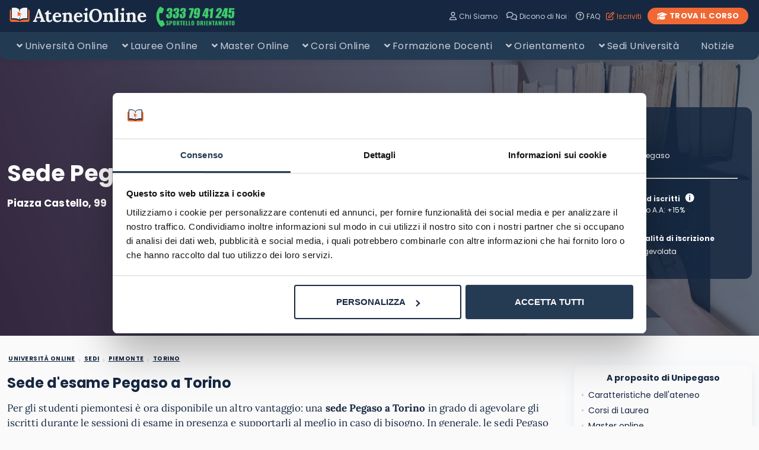

--- FILE ---
content_type: text/html; charset=UTF-8
request_url: https://www.ateneionline.it/sedi-universita-online-italia/sede-pegaso-torino/
body_size: 33047
content:


<!DOCTYPE html>
<html class="theme-light">
	<head><script>(function(w,i,g){w[g]=w[g]||[];if(typeof w[g].push=='function')w[g].push(i)})
(window,'GTM-T3LLTS65','google_tags_first_party');</script><script>(function(w,d,s,l){w[l]=w[l]||[];(function(){w[l].push(arguments);})('set', 'developer_id.dY2E1Nz', true);
		var f=d.getElementsByTagName(s)[0],
		j=d.createElement(s);j.async=true;j.src='/gvgn/';
		f.parentNode.insertBefore(j,f);
		})(window,document,'script','dataLayer');</script>
		<meta charset="utf-8"/>
		<meta http-equiv="X-UA-Compatible" content="IE=edge,chrome=1"/>
		<meta name="viewport" content="width=device-width,initial-scale=1"/>
		<meta name="viewport" content="width=device-width, user-scalable=no"/>
		<link rel="apple-touch-icon" sizes="180x180" href="/app/themes/ateneionline/assets/favicon/apple-touch-icon.png?v=5">
		<link rel="icon" type="image/png" sizes="32x32" href="/app/themes/ateneionline/assets/favicon/favicon-32x32.png?v=5">
		<link rel="icon" type="image/png" sizes="16x16" href="/app/themes/ateneionline/assets/favicon/favicon-16x16.png?v=5">
		<link rel="mask-icon" href="/app/themes/ateneionline/assets/favicon/safari-pinned-tab.svg?v=5" color="#5bbad5">
		<meta name="msapplication-TileColor" content="##e2e3e">
		<meta
		name="theme-color" content="#ffffff">

				<script data-cookieconsent="ignore">
			Object.keys(localStorage).filter(item => item.includes('basket')).forEach(k => {
localStorage.removeItem(k)
});
		</script>


		<!--[if IE 9]>
		      <style>
		      .main-container{padding-top: 12px !important}.grid {display:block;}.col{display:block; float:left; clear:right; width: 50%;}section.listato-marche{opacity:1;text-align: center;}.desktop.search-model{display:none}section.vetrina-widget{background: white!important}.menu{background: transparent !important;}.menu-icon{top: 0px !important; right: 0!important; position: absolute !important}.search-button{top: 14px; right: 50px; position: absolute;}.table-layout .widget.article-main{padding: 0 42px 0 24px !important}.navbar{position: relative!important}section.vetrina-widget{display: inline-block; width: 100%}.grid-sh > div{display: table-cell; vertical-align: top; height: 150px}.card-square-featured{height: 322px}.toggle-content{line-height: 112px;}.footer-nav{width: 100%; margin-top: 24px; display: inline-block;}section.vetrina-widget .section-title span{color: #272838!important}.card-photo{width: 300px; height: 170px; display: table-cell; vertical-align: top; background-repeat: no-repeat; background-position-x: center; background-size: 100%;color:white; text-align: center;}.swiper-wrapper{   display: block; overflow-x: scroll; overflow-y: hidden; white-space: nowrap; padding-bottom: 0; margin: 0;}.swiper-slide{display:inline-block;}.card{font-weight: 900}.grey{color: #cacaca}.cardlink{display:block}.swiper-container.ft-carousel .swiper-wrapper{height: 320px}.swiper-container.ft-carousel .swiper-wrapper .card{height: 320px}.scheda-info.desktop{display:none!important}.mobile-excerpt.single-excerpt{display:block;}.share-container ul{list-style-type: none; padding-left: 22px; width:32px;}.share-container ul li{width:32px}.share-container ul li a{color: white; display:block; width:32px; height:32px; text-align: center; line-height: 34px}.social-button.social.fb{background: #ed1a4d}.social-button.social.twitter{background: #0f3591}.social-button.social.linkedin{background: #66a9d7}.social.copy{background: #272838}.mobile-post-info{display:none}.tag-section ul{list-style-type: none; padding-left: 0;}.tag-section ul li{display: inline-block; margin: 4px; background: #dfe3ed; padding: 2px 8px 4px; border-radius: 4px;}.share-container.horizontal{display: none}
		      </style>
		    <![endif]-->

				
				<!-- Google Tag Manager -->
			<script>
(function (w, d, s, l, i) {
w[l] = w[l] || [];
w[l].push({'gtm.start': new Date().getTime(), event: 'gtm.js'});
var f = d.getElementsByTagName(s)[0],
j = d.createElement(s),
dl = l != 'dataLayer' ? '&l=' + l : '';
j.async = true;
j.src = 'https://www.googletagmanager.com/gtm.js?id=' + i + dl;
f.parentNode.insertBefore(j, f);
})(window, document, 'script', 'dataLayer', 'GTM-NPCPD9Q');
		</script>
		<!-- End Google Tag Manager -->


				<link rel="preload" href="/app/themes/ateneionline/assets/fonts/poppins/poppins-v15-latin-regular.woff2" as="font" crossorigin="anonymous"/> <link rel="preload" href="/app/themes/ateneionline/assets/fonts/poppins/poppins-v15-latin-700.woff2" as="font" crossorigin="anonymous"/>
		<link rel="preload" href="/app/themes/ateneionline/assets/fonts/lora/lora-v17-latin-regular.woff2" as="font" crossorigin="anonymous"/>
		<link
		rel="preload" href="/app/themes/ateneionline/assets/fonts/lora/lora-v17-latin-700.woff2" as="font" crossorigin="anonymous"/>


									<style>input#blz-copy-to-clipboard{position:absolute;top:0;left:-6000px!important}div#slot{display:none}.toastcm{opacity:0;display:none}.search-button{margin:0 12px 0 4px}.search-button a{margin-right:6px;font-size:18px;color:#c2cad3}.menu-drawer{display:none;transform:translateY(-500px)}@media only screen and (min-width:1040px){.card{margin-bottom:24px}.card-ft-small{display:flex;align-items:center}span.category{color:#2888be;margin-right:6px;font-weight:700;display:inline-block;font-size:12px}.card-ft-small .card-content{padding:12px}.card-ft-small h2{font-size:22px;margin:0}.card-image.imgmobile{display:none}.grid.ft-secondary.block2 .card-image.imgmobile{display:block}.card-ft-small .card-info span.category{color:#2888be;margin-right:6px;font-weight:700;display:inline-block;font-size:12px}.card.card-ft-small img{min-width:110px}.menu-panel,.search-panel{transform:scale(0)}.card-square-featured .card-img{max-height:244px}.category-menu a{color:#909fb1;font-size:14px;letter-spacing:.525px}.small-ft-top img{display:none}.small-ft-top h2{font-size:22px;margin:0}.small-ft-top span.category{color:#2888be;margin-right:6px;font-weight:700;display:inline-block;font-size:12px}.card-square-featured .card-image .card-info{position:absolute}.card-square-small .card-content h2{font-size:18px}}.about_submenu{text-align:center}.about_submenu a{color:#f06833;font-weight:700}h1.article-title{font-weight:700}.lnd-image{min-width:148px;max-width:148px;min-height:134px}ol.breadcrumb{padding:12px 0;margin:0;list-style-type:none}ol.breadcrumb li{font-weight:400;text-transform:uppercase;font-weight:900;font-size:10px;letter-spacing:.5px;display:inline}.single-excerpt.mobile-excerpt{display:none}.table-card{opacity:0}.home_hero{min-height:90vh;position:relative;background-color:#233a53;background-size:cover;background-position:40% 30%;padding:12px;text-align:center;padding-top:10vh;z-index:0}@media only screen and (max-width:780px){.home_hero{top:-24px;background-position:top center;padding:0;padding-top:32px}}.home_hero .hero_boxed{max-width:980px;margin:auto;padding:0 12px}@media only screen and (max-width:780px){.home_hero .hero_boxed{padding:0}}.home_hero .search-widget{margin-top:12vh;margin-bottom:12vh}@media only screen and (max-width:780px){.home_hero .search-widget{margin-top:6vh;margin-bottom:0}}.home_hero .hero_overlay{width:100%;height:100%;top:0;left:0;position:absolute;background:rgba(22,40,65,.6)}@media only screen and (max-width:780px){.home_hero .hero_overlay{display:block}}.uni_grid .logo_card{display:block;text-align:center;margin-bottom:24px;padding:24px 12px;background:#fff;border-radius:12px;box-shadow:0 6px 20px rgba(200,220,227,.4);opacity:1;transition:filter .1s linear opacity .1s linear}.uni_grid .logo_card:hover{opacity:.9;box-shadow:0 4px 14px rgba(115,115,115,.3)}.uni_grid .logo_card img{max-width:160px;margin:auto}.card-testimonial{visibility:collapse;opacity:0}.hp_heading{font-weight:600}.hero_fullwidth{position:relative}.hero_fullwidth .hero_overlay{width:100%;height:100%;top:0;left:0;position:absolute;background:rgba(22,40,65,.6)}@media only screen and (max-width:780px){.hero_fullwidth .hero_overlay{display:none}}.hero_fullwidth .hero-box{width:100%;position:absolute;top:20%}@media only screen and (max-width:780px){.hero_fullwidth .hero-box{position:relative;top:12px}}.hero_fullwidth .hero-box .hero-content{margin:auto}.hero_fullwidth .hero-box .hero-content h1{color:#fff;font-size:38px;font-family:Poppins,sans-serif}@media only screen and (max-width:780px){.hero_fullwidth .hero-box .hero-content h1{color:#162841;font-size:28px;font-family:Poppins,sans-serif}}.hero_fullwidth .hero-box .hero-content p.article-excerpt{color:#fff;font-weight:700;font-size:17px}@media only screen and (max-width:780px){.hero_fullwidth .hero-box .hero-content p.article-excerpt{color:#162841;font-weight:400}}.hero_fullwidth .hero-box .hero-content .iconcard{margin-bottom:12px;margin-top:12px;display:flex;justify-content:left;align-items:center}.hero_fullwidth .hero-box .hero-content .iconcard i{font-size:27px;margin-right:6px;align-self:start;padding-top:2px}.hero_fullwidth .hero-box .hero-content .iconcard div>span{font-size:12px;display:block;word-break:break-all}.hero_fullwidth .hero-box .grid{margin:0}@media only screen and (max-width:780px){body.post-3861 a.info_btn.stick,body.post-3880 a.info_btn.stick,body.post-3885 a.info_btn.stick,body.post-3889 a.info_btn.stick,body.post-3891 a.info_btn.stick{display:none}}@media only screen and (min-width:1040px){body.archive .hero_fullwidth .hero-box{width:100%;position:absolute;top:18%}body.archive .hero_fullwidth.ateneo img.herofull.img-responsive.img-cover{max-height:420px;min-height:420px}body.archive .infobox{background:#fff;border-radius:12px;padding:24px}body.archive .hero_cta{display:flex;justify-content:left}body.archive .info-ateneo{font-family:Poppins,sans-serif;max-width:1280px;background:#fff;margin:-32px auto 0;display:block;font-size:14px;border-radius:12px;padding:12px}body.archive .info-ateneo .col{padding:0 10px 0 10px}body.archive .info-ateneo .card_ateneo{display:flex;align-items:center;justify-content:center}body.archive .info-ateneo .card_ateneo i{font-size:38px;margin-right:6px}body.archive .hero_fullwidth .hero-box .hero-content h1{color:#162841;margin:0;margin-bottom:17px;font-weight:700}body.archive .infobox.ateneo h2{font-size:18px;font-weight:700;margin:0}body.archive .hero_cta .hero_btn{background:#f06833;border:0;outline:0!important;color:#fff;font-size:16px;text-align:center;width:100%;display:block;margin:12px 12px 12px 0;padding:12px 6px 14px;border-radius:42px;transition:background .2s ease;height:50px;text-decoration:none!important;line-height:27px;letter-spacing:0;font-size:16px;max-width:300px;text-transform:uppercase}body.archive .hero_cta .hero_btn.grey{background:#c6ced7;color:#162841}body.archive .hero_cta .hero_btn:hover{opacity:.9}}.submit_loader{display:none;position:relative;width:100%;text-align:center}.submit_loader.active{display:block}.submit_loader img{box-shadow:none!important;width:70px;top:-73px;position:absolute;left:calc(50% - 35px)}div.wpcf7 .ajax-loader{display:none!important}div.wpcf7-mail-sent-ok{display:none!important}.menu-panel,.search-panel{transform:scale(0)}a.info_btn.stick.scrolled{transform:translateY(280px)}h1,h2,h3,h4{letter-spacing:-.05px;font-weight:700}@media only screen and (max-width:780px){div#whatsapp{display:block}}@media screen and (max-width:480px){body.ateneo .table-layout.reverse .article-main{padding:0 0!important}body.area .table-layout.reverse .article-main{padding:0 0!important}}.atf_type{content:'global'}.toastcm{opacity:0;bottom:-50%}.menu-panel{transform:scale(0)}a.info_btn.stick.scrolled{transform:translateY(280px)}.iti__country-list{font-size:12px}@media only screen and (max-width:480px){body.citta .table-layout .article-main{padding:0!important;padding-top:0!important}}.atf_type2{content:'archive'}.grid.archive .card-square img{height:130px!important}@media only screen and (max-width:480px){.grid.archive .card-square img{height:96px!important}}@media only screen and (max-width:780px){.herofull{display:none}}@media only screen and (max-width:780px){section.article-content{margin-top:0}}@media only screen and (max-width:480px){ol.breadcrumb{padding:12px 0 0;margin:0;margin-top:0;margin-bottom:18px}}ol.breadcrumb li a{font-weight:400;text-transform:uppercase;font-weight:900;font-size:10px;letter-spacing:.5px;text-decoration:underline}@media only screen and (min-width:980px){.archive-breadcrumb{margin-top:32px}.single-excerpt-mobile{display:none}.article-header .single-excerpt-post{position:absolute;display:block;bottom:12px;padding:12px;color:#fff;font-size:17px;font-weight:400;line-height:1.4;max-width:100%}body.archive .archive_container .article-main{position:relative;margin-top:32px}h1.archive_title{text-align:center;font-weight:700;margin-bottom:32px}.grid.archive{max-width:1020px;margin:24px auto}.grid.archive .card .card-content{padding:12px;padding-bottom:12px;min-height:124px}}@media only screen and (max-width:780px){.hero_fullwidth.ateneo{padding-top:0;margin-top:24px;margin-bottom:24px}}@media only screen and (max-width:780px){.hero_fullwidth .infobox.area h1{margin:0;margin-bottom:12px;font-size:32px;font-weight:700;letter-spacing:-.05px}}@media only screen and (max-width:780px){.hero_fullwidth .infobox.area .hero_cta .hero_btn{border:0;outline:0!important;font-size:16px;text-align:center;width:100%;display:block;margin:12px auto;padding:12px 6px 14px;border-radius:42px;height:50px;text-decoration:none!important;line-height:27px;letter-spacing:0;font-size:16px;max-width:300px;text-transform:uppercase}}@media only screen and (min-width:810px) and (max-width:1080px){.main-container{padding-top:0}}@media only screen and (max-width:780px){.main-container{padding-top:0}}@media only screen and (max-width:480px){.main-container .hero_fullwidth.ateneo .hero-box .hero-content.boxed .infobox .area,.main-container .hero_fullwidth.ateneo .hero-box .hero-content.boxed .infobox.ateneo{text-align:center}}.main-container .hero_fullwidth.ateneo .hero-box .hero-content.boxed .infobox .area picture img,.main-container .hero_fullwidth.ateneo .hero-box .hero-content.boxed .infobox.ateneo picture img{width:100%;height:auto;max-height:120px}@media only screen and (max-width:780px){.main-container .hero_fullwidth.ateneo .hero-box .hero-content.boxed .infobox .area picture img,.main-container .hero_fullwidth.ateneo .hero-box .hero-content.boxed .infobox.ateneo picture img{object-fit:contain;height:84px}}.main-container .hero_fullwidth.ateneo .hero-box .hero-content.boxed .infobox .area h1,.main-container .hero_fullwidth.ateneo .hero-box .hero-content.boxed .infobox.ateneo h1{color:#fff;font-size:38px;font-family:Poppins,sans-serif}@media only screen and (max-width:780px){.main-container .hero_fullwidth.ateneo .hero-box .hero-content.boxed .infobox .area h1,.main-container .hero_fullwidth.ateneo .hero-box .hero-content.boxed .infobox.ateneo h1{color:#162841;font-size:28px;font-family:Poppins,sans-serif}}.main-container .hero_fullwidth.ateneo .hero-box .hero-content.boxed .infobox .area h2,.main-container .hero_fullwidth.ateneo .hero-box .hero-content.boxed .infobox.ateneo h2{font-family:Poppins,sans-serif;margin:0;font-size:18px}.main-container .hero_fullwidth.ateneo .hero-box .hero-content.boxed .infobox .area h1,.main-container .hero_fullwidth.ateneo .hero-box .hero-content.boxed .infobox .area h2,.main-container .hero_fullwidth.ateneo .hero-box .hero-content.boxed .infobox.ateneo h1,.main-container .hero_fullwidth.ateneo .hero-box .hero-content.boxed .infobox.ateneo h2{font-weight:700;letter-spacing:-.05px}.main-container .hero_fullwidth.ateneo .hero-box .hero-content.boxed .infobox .area p.article-excerpt,.main-container .hero_fullwidth.ateneo .hero-box .hero-content.boxed .infobox.ateneo p.article-excerpt{color:#fff;font-weight:700;font-size:17px}@media only screen and (max-width:780px){.main-container .hero_fullwidth.ateneo .hero-box .hero-content.boxed .infobox .area p.article-excerpt,.main-container .hero_fullwidth.ateneo .hero-box .hero-content.boxed .infobox.ateneo p.article-excerpt{color:#162841;font-weight:400}}.main-container .hero_fullwidth.ateneo .hero-box .hero-content.boxed .infobox .area .hero_cta,.main-container .hero_fullwidth.ateneo .hero-box .hero-content.boxed .infobox.ateneo .hero_cta{display:flex;justify-content:left}@media only screen and (max-width:780px){.main-container .hero_fullwidth.ateneo .hero-box .hero-content.boxed .infobox .area .hero_cta,.main-container .hero_fullwidth.ateneo .hero-box .hero-content.boxed .infobox.ateneo .hero_cta{display:block;width:100%;text-align:center}}.main-container .hero_fullwidth.ateneo .hero-box .hero-content.boxed .infobox .area .hero_cta .hero_btn,.main-container .hero_fullwidth.ateneo .hero-box .hero-content.boxed .infobox.ateneo .hero_cta .hero_btn{background:#f06833;color:#fff;font-size:16px;text-align:center;border-radius:42px;width:100%;display:block;margin:12px 12px 12px 0;padding:12px 6px 14px;font-size:16px;max-width:300px;line-height:27px;height:50px;text-transform:uppercase;box-shadow:0 8px 16px 0 rgba(20,20,27,.1)}@media only screen and (max-width:780px){.main-container .hero_fullwidth.ateneo .hero-box .hero-content.boxed .infobox .area .hero_cta .hero_btn,.main-container .hero_fullwidth.ateneo .hero-box .hero-content.boxed .infobox.ateneo .hero_cta .hero_btn{margin:12px auto}}.main-container .hero_fullwidth.ateneo .hero-box .hero-content.boxed .infobox .area .hero_cta .hero_btn:hover,.main-container .hero_fullwidth.ateneo .hero-box .hero-content.boxed .infobox.ateneo .hero_cta .hero_btn:hover{opacity:.9;background:#e04b10}@media only screen and (max-width:780px){.main-container .hero_fullwidth.ateneo .hero-box .hero-content.boxed .infobox .area .hero_cta .hero_btn:hover,.main-container .hero_fullwidth.ateneo .hero-box .hero-content.boxed .infobox.ateneo .hero_cta .hero_btn:hover{background:#e04b10}}.main-container .hero_fullwidth.ateneo .hero-box .hero-content.boxed .infobox .area .hero_cta .hero_btn.grey,.main-container .hero_fullwidth.ateneo .hero-box .hero-content.boxed .infobox.ateneo .hero_cta .hero_btn.grey{background:#c6ced7;color:#162841}.main-container .hero_fullwidth.ateneo .hero-box .hero-content.boxed .infobox .area .hero_cta .hero_btn.grey:hover,.main-container .hero_fullwidth.ateneo .hero-box .hero-content.boxed .infobox.ateneo .hero_cta .hero_btn.grey:hover{background:#99a7b7;color:#fff}.main-container body.classe .infobox.ateneo img{max-width:150px;margin:auto;width:initial}.main-container .article-header{padding:0;max-width:1280px;margin:auto}.main-container .article-header .info-ateneo{font-size:14px;font-family:Poppins,sans-serif;max-width:1280px;background:#fff;display:block;margin:-48px auto 0;padding:12px}@media only screen and (max-width:780px){.main-container .article-header .info-ateneo{margin:12px auto}}.main-container .article-header .info-ateneo .grid{min-height:120px}.main-container .article-header .info-ateneo .grid .card_ateneo{display:flex;align-items:center;justify-content:center}@media only screen and (max-width:780px){.main-container .article-header .info-ateneo .grid .card_ateneo{justify-content:left;margin:12px}}.main-container .article-header .info-ateneo .grid .card_ateneo .inline_icon{letter-spacing:-.2px!important}.main-container .article-header .info-ateneo .grid .card_ateneo .inline_icon span{display:inline-block}.main-container .article-header .info-ateneo .grid .card_ateneo i{font-size:38px;margin-right:6px}@media only screen and (max-width:780px){.main-container .article-header .info-ateneo .grid .card_ateneo i{font-size:32px;margin-right:12px}}.main-container .article-header .info-ateneo .grid .card_ateneo b{display:block}@media only screen and (max-width:780px){.table-layout.reverse .article-main{padding:0!important}}@media only screen and (max-width:780px){.post-content-single{padding:0!important}.post-content-single h2{font-weight:600;font-size:28px}}@media only screen and (max-width:780px){.hero_fullwidth.ateneo img.herofull{display:none}}@media only screen and (max-width:780px){.hero_fullwidth .hero-box{position:relative;top:12px}}@media only screen and (max-width:780px){.infobox.area{padding:0}}@media only screen and (max-width:780px){.infobox.area .hero_cta{display:block;justify-content:initial}}@media only screen and (max-width:780px){.infobox.area img{height:74px;display:block;margin:auto;margin-bottom:18px}}@media only screen and (max-width:780px){.infobox.area h1{margin-bottom:12px}}@media only screen and (max-width:780px){.info-ateneo .grid .card_ateneo i{font-size:32px;margin-right:12px;width:32px}}@media only screen and (max-width:780px){.articles-container{padding:0 12px}}h1.archive_title{text-align:center;font-weight:700;margin-bottom:32px}.grid.archive .card-square{min-height:254px}@media only screen and (max-width:780px){.grid.archive .card-square{min-height:240px}}.grid.archive .card-square .card-content{padding:12px;padding-bottom:12px;min-height:124px}.grid.archive .card-square .card-content .card-info{display:none}.grid.archive .card-square .card-content h2{font-size:18px;line-height:19px;font-weight:600;margin-bottom:0}@media only screen and (max-width:780px){.grid.archive .card-square .card-content h2{font-size:15px;line-height:18px}}@media only screen and (max-width:480px){body.area .infobox.area img{margin-top:-12px}}</style>				
		<link rel="stylesheet" type="text/css" href="/app/themes/ateneionline/styles/core/core.css?ver=1.1.78"/>
		
	<style>	
		.navbar-link {
		display: inline-flex;
		align-items: center;
		color: #c6ced7;
		cursor: pointer;
		margin-left: 10px;
		text-decoration: none;
		font-size:12px;
		transition: color 0.2s ease;
		}

		.navbar-link:hover{
		color:#f06833;

		}

		.navbar-link-orange {
			color:#f06934;
		}

		.navbar-link-orange:hover {
			color:#e04b10;
		}

		.navbar-link-icon {
			margin-right: 4px;
			display: inline-block;
		}

		.numeroverde.vector {
			display: inline-flex;
			align-items: center;
			justify-content: center;
			margin-left:12px;
			margin-right:0px;
		}


		.navbar-link-container {
			display:flex;
			align-items:center;
		}

	
		.navbar-container {
			display: flex;
			justify-content: space-between;
			align-items: center;
			width: 100%;
		}

		.search-button {
			margin:0 12px 0 0;
		}


		.menu.nodesktop {
			margin-left: auto;
			margin-right: 0;
		}

		.navbar-wrapper {
			width: 100%;
		}

		.mobile-buttons-container {
			display: flex;
			align-items: center;
		}


		.mobile-buttons-container .menu-icon.menu-icon-cross {
			display: flex;
			align-items: center;
			justify-content: center;
		}

		.about_submenu a {
			font-size:16px;
		}

		.logo-container {
			display:flex;
			margin-right:auto;
			align-items:center;
		}

		.category-menu ul {
			padding-top:8px;
			padding-bottom:8px;
		 }

		.category-menu ul li a, .category-menu ul li a.has-children:before {
			font-size:16px;
		 }

		.menu-drawer {
			display: none !important;
		}

		.menu-drawer.open {
			display: block !important;
		}

		@media (max-width: 768px) {
			.navbar-container {
				padding: 0 12px; 
			}
			
			.nodesktop {
				flex-shrink: 0; 
			}
			
			.menu.nodesktop {
				flex-shrink: 0; 
			}
		}

		@media (max-width: 1024px) {

			.navbar {
				top:24px;
			}
			.trust-pilot-banner {
				position:fixed;
				top:0;
				width:100%;
				background-color:rgb(35, 58, 83);
				color:white;
				font-family:Poppins; 
				font-size:12px;
				height:24px;
				text-align:center;
				padding-top:4px;
				padding-bottom:4px;

			}

			.mobilenumber {
				top:77px;
			}

			.hidemobile, .numeroverde.vector {
				display: none !important;
			}
			.navbar-link-container {
				display: none !important;
			}

			.menu.nodesktop {
				display: block !important;
			}
			
			.menu-icon.menu-icon-cross {
				display: block !important;
			}

			.mobile-buttons-container {
			display: flex;
			align-items: center;
			}
		}

		@media (min-width: 768px) and (max-width: 1024px) {
			.nodesktop, .mobilenumber  {
				display: block !important;
			}
			.hidemobile {
				display: none !important;
			}

			.mobilenumber a {
				display:inline-block;
			}

			.navbar-container {
			justify-content: space-between !important;
			align-items:center !important;
			}

			
		}
			
	
		</style>


		
		

				
		
			
		
		
		
		
		

				<script data-cookieconsent="ignore">
	window.dataLayer = window.dataLayer || [];
	function gtag() {
		dataLayer.push(arguments);
	}
	gtag("consent", "default", {
		ad_user_data: "denied",
		ad_personalization: "denied",
		ad_storage: "denied",
		analytics_storage: "denied",
		functionality_storage: "denied",
		personalization_storage: "denied",
		security_storage: "granted",
		wait_for_update: 500,
	});
	gtag("set", "ads_data_redaction", true);
	</script>
<script data-cookieconsent="ignore">
		(function (w, d, s, l, i) {
		w[l] = w[l] || []; w[l].push({'gtm.start':new Date().getTime(), event: 'gtm.js'});
		var f = d.getElementsByTagName(s)[0],  j = d.createElement(s), dl = l !== 'dataLayer' ? '&l=' + l : '';
		j.async = true; j.src = 'https://www.googletagmanager.com/gtm.js?id=' + i + dl;
		f.parentNode.insertBefore(j, f);})(
		window,
		document,
		'script',
		'dataLayer',
		'GTM-NPCPD9Q'
	);
</script>
<script type="text/javascript"
		id="Cookiebot"
		src="https://consent.cookiebot.com/uc.js"
		data-cbid="56cd973c-31f9-47d7-ae2a-ada70574db4f"
						data-culture="IT"
				data-blockingmode="auto"
	></script>
<meta name='robots' content='index, follow, max-image-preview:large, max-snippet:-1, max-video-preview:-1' />

	<!-- This site is optimized with the Yoast SEO plugin v24.3 - https://yoast.com/wordpress/plugins/seo/ -->
	<title>Pegaso Torino: Sede, Esami e Offerta Formativa</title>
	<meta name="description" content="Sede Pegaso a Torino: scopri tutte le info utili sulla sede d’esame e sull’offerta formativa proposta dall’Università." />
	<link rel="canonical" href="https://www.ateneionline.it/sedi-universita-online-italia/sede-pegaso-torino/" />
	<meta property="og:locale" content="it_IT" />
	<meta property="og:type" content="article" />
	<meta property="og:title" content="Pegaso Torino: Sede, Esami e Offerta Formativa" />
	<meta property="og:description" content="Sede Pegaso a Torino: scopri tutte le info utili sulla sede d’esame e sull’offerta formativa proposta dall’Università." />
	<meta property="og:url" content="https://www.ateneionline.it/sedi-universita-online-italia/sede-pegaso-torino/" />
	<meta property="og:site_name" content="Ateneionline.it" />
	<meta property="article:publisher" content="https://www.facebook.com/ateneionline" />
	<meta property="article:modified_time" content="2025-04-01T10:05:55+00:00" />
	<meta name="twitter:card" content="summary_large_image" />
	<meta name="twitter:site" content="@AteneiOnline_it" />
	<meta name="twitter:label1" content="Tempo di lettura stimato" />
	<meta name="twitter:data1" content="3 minuti" />
	<!-- / Yoast SEO plugin. -->


<link rel='dns-prefetch' href='//leadpack.u-lead.it' />
<link rel='stylesheet' id='wp-block-library-css' href='https://www.ateneionline.it/wp/wp-includes/css/dist/block-library/style.min.css?ver=6.5.5' media='all' />
<style id='classic-theme-styles-inline-css' type='text/css'>
/*! This file is auto-generated */
.wp-block-button__link{color:#fff;background-color:#32373c;border-radius:9999px;box-shadow:none;text-decoration:none;padding:calc(.667em + 2px) calc(1.333em + 2px);font-size:1.125em}.wp-block-file__button{background:#32373c;color:#fff;text-decoration:none}
</style>
<style id='global-styles-inline-css' type='text/css'>
body{--wp--preset--color--black: #000000;--wp--preset--color--cyan-bluish-gray: #abb8c3;--wp--preset--color--white: #ffffff;--wp--preset--color--pale-pink: #f78da7;--wp--preset--color--vivid-red: #cf2e2e;--wp--preset--color--luminous-vivid-orange: #ff6900;--wp--preset--color--luminous-vivid-amber: #fcb900;--wp--preset--color--light-green-cyan: #7bdcb5;--wp--preset--color--vivid-green-cyan: #00d084;--wp--preset--color--pale-cyan-blue: #8ed1fc;--wp--preset--color--vivid-cyan-blue: #0693e3;--wp--preset--color--vivid-purple: #9b51e0;--wp--preset--gradient--vivid-cyan-blue-to-vivid-purple: linear-gradient(135deg,rgba(6,147,227,1) 0%,rgb(155,81,224) 100%);--wp--preset--gradient--light-green-cyan-to-vivid-green-cyan: linear-gradient(135deg,rgb(122,220,180) 0%,rgb(0,208,130) 100%);--wp--preset--gradient--luminous-vivid-amber-to-luminous-vivid-orange: linear-gradient(135deg,rgba(252,185,0,1) 0%,rgba(255,105,0,1) 100%);--wp--preset--gradient--luminous-vivid-orange-to-vivid-red: linear-gradient(135deg,rgba(255,105,0,1) 0%,rgb(207,46,46) 100%);--wp--preset--gradient--very-light-gray-to-cyan-bluish-gray: linear-gradient(135deg,rgb(238,238,238) 0%,rgb(169,184,195) 100%);--wp--preset--gradient--cool-to-warm-spectrum: linear-gradient(135deg,rgb(74,234,220) 0%,rgb(151,120,209) 20%,rgb(207,42,186) 40%,rgb(238,44,130) 60%,rgb(251,105,98) 80%,rgb(254,248,76) 100%);--wp--preset--gradient--blush-light-purple: linear-gradient(135deg,rgb(255,206,236) 0%,rgb(152,150,240) 100%);--wp--preset--gradient--blush-bordeaux: linear-gradient(135deg,rgb(254,205,165) 0%,rgb(254,45,45) 50%,rgb(107,0,62) 100%);--wp--preset--gradient--luminous-dusk: linear-gradient(135deg,rgb(255,203,112) 0%,rgb(199,81,192) 50%,rgb(65,88,208) 100%);--wp--preset--gradient--pale-ocean: linear-gradient(135deg,rgb(255,245,203) 0%,rgb(182,227,212) 50%,rgb(51,167,181) 100%);--wp--preset--gradient--electric-grass: linear-gradient(135deg,rgb(202,248,128) 0%,rgb(113,206,126) 100%);--wp--preset--gradient--midnight: linear-gradient(135deg,rgb(2,3,129) 0%,rgb(40,116,252) 100%);--wp--preset--font-size--small: 13px;--wp--preset--font-size--medium: 20px;--wp--preset--font-size--large: 36px;--wp--preset--font-size--x-large: 42px;--wp--preset--spacing--20: 0.44rem;--wp--preset--spacing--30: 0.67rem;--wp--preset--spacing--40: 1rem;--wp--preset--spacing--50: 1.5rem;--wp--preset--spacing--60: 2.25rem;--wp--preset--spacing--70: 3.38rem;--wp--preset--spacing--80: 5.06rem;--wp--preset--shadow--natural: 6px 6px 9px rgba(0, 0, 0, 0.2);--wp--preset--shadow--deep: 12px 12px 50px rgba(0, 0, 0, 0.4);--wp--preset--shadow--sharp: 6px 6px 0px rgba(0, 0, 0, 0.2);--wp--preset--shadow--outlined: 6px 6px 0px -3px rgba(255, 255, 255, 1), 6px 6px rgba(0, 0, 0, 1);--wp--preset--shadow--crisp: 6px 6px 0px rgba(0, 0, 0, 1);}:where(.is-layout-flex){gap: 0.5em;}:where(.is-layout-grid){gap: 0.5em;}body .is-layout-flex{display: flex;}body .is-layout-flex{flex-wrap: wrap;align-items: center;}body .is-layout-flex > *{margin: 0;}body .is-layout-grid{display: grid;}body .is-layout-grid > *{margin: 0;}:where(.wp-block-columns.is-layout-flex){gap: 2em;}:where(.wp-block-columns.is-layout-grid){gap: 2em;}:where(.wp-block-post-template.is-layout-flex){gap: 1.25em;}:where(.wp-block-post-template.is-layout-grid){gap: 1.25em;}.has-black-color{color: var(--wp--preset--color--black) !important;}.has-cyan-bluish-gray-color{color: var(--wp--preset--color--cyan-bluish-gray) !important;}.has-white-color{color: var(--wp--preset--color--white) !important;}.has-pale-pink-color{color: var(--wp--preset--color--pale-pink) !important;}.has-vivid-red-color{color: var(--wp--preset--color--vivid-red) !important;}.has-luminous-vivid-orange-color{color: var(--wp--preset--color--luminous-vivid-orange) !important;}.has-luminous-vivid-amber-color{color: var(--wp--preset--color--luminous-vivid-amber) !important;}.has-light-green-cyan-color{color: var(--wp--preset--color--light-green-cyan) !important;}.has-vivid-green-cyan-color{color: var(--wp--preset--color--vivid-green-cyan) !important;}.has-pale-cyan-blue-color{color: var(--wp--preset--color--pale-cyan-blue) !important;}.has-vivid-cyan-blue-color{color: var(--wp--preset--color--vivid-cyan-blue) !important;}.has-vivid-purple-color{color: var(--wp--preset--color--vivid-purple) !important;}.has-black-background-color{background-color: var(--wp--preset--color--black) !important;}.has-cyan-bluish-gray-background-color{background-color: var(--wp--preset--color--cyan-bluish-gray) !important;}.has-white-background-color{background-color: var(--wp--preset--color--white) !important;}.has-pale-pink-background-color{background-color: var(--wp--preset--color--pale-pink) !important;}.has-vivid-red-background-color{background-color: var(--wp--preset--color--vivid-red) !important;}.has-luminous-vivid-orange-background-color{background-color: var(--wp--preset--color--luminous-vivid-orange) !important;}.has-luminous-vivid-amber-background-color{background-color: var(--wp--preset--color--luminous-vivid-amber) !important;}.has-light-green-cyan-background-color{background-color: var(--wp--preset--color--light-green-cyan) !important;}.has-vivid-green-cyan-background-color{background-color: var(--wp--preset--color--vivid-green-cyan) !important;}.has-pale-cyan-blue-background-color{background-color: var(--wp--preset--color--pale-cyan-blue) !important;}.has-vivid-cyan-blue-background-color{background-color: var(--wp--preset--color--vivid-cyan-blue) !important;}.has-vivid-purple-background-color{background-color: var(--wp--preset--color--vivid-purple) !important;}.has-black-border-color{border-color: var(--wp--preset--color--black) !important;}.has-cyan-bluish-gray-border-color{border-color: var(--wp--preset--color--cyan-bluish-gray) !important;}.has-white-border-color{border-color: var(--wp--preset--color--white) !important;}.has-pale-pink-border-color{border-color: var(--wp--preset--color--pale-pink) !important;}.has-vivid-red-border-color{border-color: var(--wp--preset--color--vivid-red) !important;}.has-luminous-vivid-orange-border-color{border-color: var(--wp--preset--color--luminous-vivid-orange) !important;}.has-luminous-vivid-amber-border-color{border-color: var(--wp--preset--color--luminous-vivid-amber) !important;}.has-light-green-cyan-border-color{border-color: var(--wp--preset--color--light-green-cyan) !important;}.has-vivid-green-cyan-border-color{border-color: var(--wp--preset--color--vivid-green-cyan) !important;}.has-pale-cyan-blue-border-color{border-color: var(--wp--preset--color--pale-cyan-blue) !important;}.has-vivid-cyan-blue-border-color{border-color: var(--wp--preset--color--vivid-cyan-blue) !important;}.has-vivid-purple-border-color{border-color: var(--wp--preset--color--vivid-purple) !important;}.has-vivid-cyan-blue-to-vivid-purple-gradient-background{background: var(--wp--preset--gradient--vivid-cyan-blue-to-vivid-purple) !important;}.has-light-green-cyan-to-vivid-green-cyan-gradient-background{background: var(--wp--preset--gradient--light-green-cyan-to-vivid-green-cyan) !important;}.has-luminous-vivid-amber-to-luminous-vivid-orange-gradient-background{background: var(--wp--preset--gradient--luminous-vivid-amber-to-luminous-vivid-orange) !important;}.has-luminous-vivid-orange-to-vivid-red-gradient-background{background: var(--wp--preset--gradient--luminous-vivid-orange-to-vivid-red) !important;}.has-very-light-gray-to-cyan-bluish-gray-gradient-background{background: var(--wp--preset--gradient--very-light-gray-to-cyan-bluish-gray) !important;}.has-cool-to-warm-spectrum-gradient-background{background: var(--wp--preset--gradient--cool-to-warm-spectrum) !important;}.has-blush-light-purple-gradient-background{background: var(--wp--preset--gradient--blush-light-purple) !important;}.has-blush-bordeaux-gradient-background{background: var(--wp--preset--gradient--blush-bordeaux) !important;}.has-luminous-dusk-gradient-background{background: var(--wp--preset--gradient--luminous-dusk) !important;}.has-pale-ocean-gradient-background{background: var(--wp--preset--gradient--pale-ocean) !important;}.has-electric-grass-gradient-background{background: var(--wp--preset--gradient--electric-grass) !important;}.has-midnight-gradient-background{background: var(--wp--preset--gradient--midnight) !important;}.has-small-font-size{font-size: var(--wp--preset--font-size--small) !important;}.has-medium-font-size{font-size: var(--wp--preset--font-size--medium) !important;}.has-large-font-size{font-size: var(--wp--preset--font-size--large) !important;}.has-x-large-font-size{font-size: var(--wp--preset--font-size--x-large) !important;}
.wp-block-navigation a:where(:not(.wp-element-button)){color: inherit;}
:where(.wp-block-post-template.is-layout-flex){gap: 1.25em;}:where(.wp-block-post-template.is-layout-grid){gap: 1.25em;}
:where(.wp-block-columns.is-layout-flex){gap: 2em;}:where(.wp-block-columns.is-layout-grid){gap: 2em;}
.wp-block-pullquote{font-size: 1.5em;line-height: 1.6;}
</style>
<link rel='stylesheet' id='leadpack-bundle-css' href='https://www.ateneionline.it/app/plugins/leadpack-wp/dist/styles/frontend.min.css?ver=1765371358' media='all' />
<link rel='stylesheet' id='leadpack-bundle-2-css' href='https://leadpack.u-lead.it/leadpack_v1.css?ver=6.5.5' media='all' />
<link rel='stylesheet' id='th-editor-front-css' href='https://www.ateneionline.it/app/plugins/thumbnail-editor/css/editor-front.css?ver=6.5.5' media='all' />
<link rel="https://api.w.org/" href="https://www.ateneionline.it/wp-json/" /><link rel="alternate" type="application/json" href="https://www.ateneionline.it/wp-json/wp/v2/sedi/10531" /><link rel="alternate" type="application/json+oembed" href="https://www.ateneionline.it/wp-json/oembed/1.0/embed?url=https%3A%2F%2Fwww.ateneionline.it%2Fsedi-universita-online-italia%2Fsede-pegaso-torino%2F" />
<link rel="alternate" type="text/xml+oembed" href="https://www.ateneionline.it/wp-json/oembed/1.0/embed?url=https%3A%2F%2Fwww.ateneionline.it%2Fsedi-universita-online-italia%2Fsede-pegaso-torino%2F&#038;format=xml" />

		<!-- Google Tag Manager -->
		<script>!function(){"use strict";function l(e){for(var t=e,r=0,n=document.cookie.split(";");r<n.length;r++){var o=n[r].split("=");if(o[0].trim()===t)return o[1]}}function s(e){return localStorage.getItem(e)}function u(e){return window[e]}function A(e,t){e=document.querySelector(e);return t?null==e?void 0:e.getAttribute(t):null==e?void 0:e.textContent}var e=window,t=document,r="script",n="dataLayer",o="https://sst.ateneionline.it/sst",a="",i="demdstfmv",c="tI=aWQ9R1RNLU5QQ1BEOVE%3D&amp;asq=2",g="cookie",v="_sbp",E="",d=!1;try{var d=!!g&&(m=navigator.userAgent,!!(m=new RegExp("Version/([0-9._]+)(.*Mobile)?.*Safari.*").exec(m)))&&16.4<=parseFloat(m[1]),f="stapeUserId"===g,I=d&&!f?function(e,t,r){void 0===t&&(t="");var n={cookie:l,localStorage:s,jsVariable:u,cssSelector:A},t=Array.isArray(t)?t:[t];if(e&&n[e])for(var o=n[e],a=0,i=t;a<i.length;a++){var c=i[a],c=r?o(c,r):o(c);if(c)return c}else console.warn("invalid uid source",e)}(g,v,E):void 0;d=d&&(!!I||f)}catch(e){console.error(e)}var m=e,g=(m[n]=m[n]||[],m[n].push({"gtm.start":(new Date).getTime(),event:"gtm.js"}),t.getElementsByTagName(r)[0]),v=I?"&bi="+encodeURIComponent(I):"",E=t.createElement(r),f=(d&&(i=8<i.length?i.replace(/([a-z]{8}$)/,"kp$1"):"kp"+i),!d&&a?a:o);E.async=!0,E.src=f+"/"+i+".js?"+c+v,null!=(e=g.parentNode)&&e.insertBefore(E,g)}();</script>
		<!-- End Google Tag Manager -->
		<link rel="icon" href="https://www.ateneionline.it/app/uploads/2021/02/cropped-android-chrome-512x512-1-4-32x32.png" sizes="32x32" />
<link rel="icon" href="https://www.ateneionline.it/app/uploads/2021/02/cropped-android-chrome-512x512-1-4-192x192.png" sizes="192x192" />
<link rel="apple-touch-icon" href="https://www.ateneionline.it/app/uploads/2021/02/cropped-android-chrome-512x512-1-4-180x180.png" />
<meta name="msapplication-TileImage" content="https://www.ateneionline.it/app/uploads/2021/02/cropped-android-chrome-512x512-1-4-270x270.png" />

<script type="application/ld+json">
{
  "@context": "http://schema.org",
  "@type": "WebSite",
  "name": "AteneiOnline",
  "url": "https://www.ateneionline.it/",
  "potentialAction": {
    "@type": "SearchAction",
    "target": "https://www.ateneionline.it/cerca/{search_term}",
    "query-input": "required name=search_term"
  }
}
</script>


					<script type="application/ld+json">
				[
    {
        "@context": "https:\/\/schema.org\/",
        "@type": "BreadcrumbList",
        "itemListElement": [
            {
                "@type": "ListItem",
                "position": "1",
                "item": {
                    "type": "Thing",
                    "id": "https:\/\/www.ateneionline.it",
                    "name": "Home"
                }
            },
            {
                "@type": "ListItem",
                "position": "2",
                "item": {
                    "type": "Thing",
                    "id": "https:\/\/www.ateneionline.it\/universita-telematiche-riconosciute-miur\/",
                    "name": "Universit\u00e0 Online"
                }
            },
            {
                "@type": "ListItem",
                "position": "3",
                "item": {
                    "type": "Thing",
                    "id": "https:\/\/www.ateneionline.it\/sedi-universita-online-italia\/",
                    "name": "Sedi"
                }
            },
            {
                "@type": "ListItem",
                "position": "4",
                "item": {
                    "type": "Thing",
                    "id": "https:\/\/www.ateneionline.it\/sedi-universita-online-italia\/universita-telematica-regione-piemonte\/",
                    "name": "Piemonte"
                }
            },
            {
                "@type": "ListItem",
                "position": "5",
                "item": {
                    "type": "Thing",
                    "id": "https:\/\/www.ateneionline.it\/sedi-universita-online-italia\/universita-telematica-torino\/",
                    "name": "Torino"
                }
            },
            {
                "@type": "ListItem",
                "position": "6",
                "item": {
                    "type": "Thing",
                    "id": "https:\/\/www.ateneionline.it\/sedi-universita-online-italia\/sede-pegaso-torino\/",
                    "name": "Sede Pegaso Torino"
                }
            }
        ]
    }
]
			</script>
		

	</head>


	<body
		class="sedi  post-10531 ">
		<!-- Google Tag Manager (noscript) -->
		<noscript>
			<iframe src="https://www.googletagmanager.com/ns.html?id=GTM-NPCPD9Q" height="0" width="0" style="display:none;visibility:hidden"></iframe>
		</noscript>
		<!-- End Google Tag Manager (noscript) -->
						
					<div class="search-panel" data-js-dependency="scripts/components/search-button.js, scripts/components/search.js">
    <div class="search-container" data-css-dependency="styles/components/partials/card.css">
        
 
            <div class="search-widget" data-css-dependency="styles/components/partials/search-widget.css" data-js-dependency="scripts/components/search.js">
    <div class="search-menu">
        <div class="grid">
            <div class="col col-9 col-sm relative">
                <div class="search-input">
                    <form class="morphsearch-form" method="get" action="/">
                        <a id="load-search" href="javascript:void(0);"><i class="icon-search"></i></a>
                        <input class="search-input" autocomplete="off" onkeypress="ajaxSearch(this)" type="search" name="s" id="main-search-input" placeholder="Trova il tuo corso di laurea ideale">
                                            </form>
                </div>
                <div id="main-search-results"> </div>
            </div>
            <div class="col col-3 col-sm">
                <input class="main-search-submit" type="submit" placeholder="Cerca" value="cerca">
            </div>
        </div>


    </div>
</div>                
        <div class="search-loader"><img src="/app/themes/ateneionline/assets/gauge.svg" alt=""></div>
        <div id="search-results" class="grid"></div>
    </div>
</div>		
	
		<div class="menu-panel">

    <div class="menu-container">
        <div class="menu_list">
            <ul>
                                <li><a href="https://www.ateneionline.it/universita-telematiche-riconosciute-miur/">Università Online</a></li>
                                <li><a href="https://www.ateneionline.it/corsi-laurea-online/">Corsi di Laurea Online</a></li>
                                <li><a href="https://www.ateneionline.it/master-online/">Master Online</a></li>
                                <li><a href="https://www.ateneionline.it/orientamento-online/">Orientamento</a></li>
                                <li><a href="https://www.ateneionline.it/sedi-universita-online-italia/">Sedi Universitarie</a></li>
                                <li><a href="https://www.ateneionline.it/news/">Notizie</a></li>
                            </ul>
        </div>
        <div class="mobile_menu">
            
<section class="accordion-widget menu" data-css-dependency="styles/components/partials/accordion.css" data-js-dependency="scripts/components/accordion-menu.js,scripts/components/accordion-base_menu.js">

    <div class="js-Accordion" id="accordionMenu">
                            <h3 class="mbtitle js-Accordion-title">Università Online</h3>
                     <div class="js-Accordion-content">
                <div class="accordion-inside">
                    <ul>
                                                <li class="sub_mb">
                            <a href="https://www.ateneionline.it/ecampus-universita-telematica/">eCampus</a>
                        </li>
                                                <li class="sub_mb">
                            <a href="https://www.ateneionline.it/iul-universita-telematica/">IUL</a>
                        </li>
                                                <li class="sub_mb">
                            <a href="https://www.ateneionline.it/mercatorum-universita-telematica/">Mercatorum</a>
                        </li>
                                                <li class="sub_mb">
                            <a href="https://www.ateneionline.it/san-raffaele-universita-telematica/">San Raffaele</a>
                        </li>
                                                <li class="sub_mb">
                            <a href="https://www.ateneionline.it/unicusano-universita-telematica/">Unicusano</a>
                        </li>
                                                <li class="sub_mb">
                            <a href="https://www.ateneionline.it/unidav-universita-telematica/">UniDav</a>
                        </li>
                                                <li class="sub_mb">
                            <a href="https://www.ateneionline.it/unifortunato-universita-telematica/">Unifortunato</a>
                        </li>
                                                <li class="sub_mb">
                            <a href="https://www.ateneionline.it/unimarconi-universita-telematica/">Unimarconi</a>
                        </li>
                                                <li class="sub_mb">
                            <a href="https://www.ateneionline.it/uninettuno-universita-telematica/">Uninettuno</a>
                        </li>
                                                <li class="sub_mb">
                            <a href="https://www.ateneionline.it/unipegaso-universita-telematica/">Unipegaso</a>
                        </li>
                                                <li class="sub_mb">
                            <a href="https://www.ateneionline.it/unitelma-universita-telematica/">Unitelma</a>
                        </li>
                                                <li class="sub_mb">
                            <a href="https://www.ateneionline.it/universita-telematiche-riconosciute-miur/">>> Università Online Riconosciute</a>
                        </li>
                                            </ul>
                </div>
            </div>
       
                            <h3 class="mbtitle js-Accordion-title">Lauree Online</h3>
                     <div class="js-Accordion-content">
                <div class="accordion-inside">
                    <ul>
                                                <li class="sub_mb">
                            <a href="/laurea-intelligenza-artificiale-online-telematica/">AI - Intelligenza Artificiale</a>
                        </li>
                                                <li class="sub_mb">
                            <a href="/laurea-agraria-online-telematica/">Agraria</a>
                        </li>
                                                <li class="sub_mb">
                            <a href="/laurea-archeologia-online-telematica/">Archeologia</a>
                        </li>
                                                <li class="sub_mb">
                            <a href="/laurea-architettura-moda-e-design-online-telematica/">Architettura Moda e Design</a>
                        </li>
                                                <li class="sub_mb">
                            <a href="/laurea-beni-culturali-online-telematica/">Beni Culturali</a>
                        </li>
                                                <li class="sub_mb">
                            <a href="/laurea-criminologia-online-telematica/">Criminologia</a>
                        </li>
                                                <li class="sub_mb">
                            <a href="/laurea-digital-marketing-online-telematica/">Digital Marketing</a>
                        </li>
                                                <li class="sub_mb">
                            <a href="/laurea-economia-online-telematica/">Economia</a>
                        </li>
                                                <li class="sub_mb">
                            <a href="/laurea-filologia-online-telematica/">Filologia</a>
                        </li>
                                                <li class="sub_mb">
                            <a href="/laurea-filosofia-online-telematica/">Filosofia</a>
                        </li>
                                                <li class="sub_mb">
                            <a href="/laurea-giurisprudenza-scienze-giuridiche-online-telematica/">Giurisprudenza</a>
                        </li>
                                                <li class="sub_mb">
                            <a href="/laurea-informatica-online-telematica/">Informatica</a>
                        </li>
                                                <li class="sub_mb">
                            <a href="/laurea-ingegneria-online-telematica/">Ingegneria</a>
                        </li>
                                                <li class="sub_mb">
                            <a href="/laurea-ingegneria-civile-online-telematica/">Ingegneria Civile</a>
                        </li>
                                                <li class="sub_mb">
                            <a href="/laurea-ingegneria-energetica-online-telematica/">Ingegneria Energetica</a>
                        </li>
                                                <li class="sub_mb">
                            <a href="/laurea-ingegneria-gestionale-online-telematica/">Ingegneria Gestionale</a>
                        </li>
                                                <li class="sub_mb">
                            <a href="/laurea-ingegneria-industriale-online-telematica/">Ingegneria Industriale</a>
                        </li>
                                                <li class="sub_mb">
                            <a href="/laurea-ingegneria-informatica-online-telematica/">Ingegneria Informatica</a>
                        </li>
                                                <li class="sub_mb">
                            <a href="/laurea-ingegneria-meccanica-online-telematica/">Ingegneria Meccanica</a>
                        </li>
                                                <li class="sub_mb">
                            <a href="/laurea-lettere-online-telematica/">Lettere</a>
                        </li>
                                                <li class="sub_mb">
                            <a href="/laurea-lingue-online-telematica/">Lingue</a>
                        </li>
                                                <li class="sub_mb">
                            <a href="/laurea-pedagogia-online-telematica/">Pedagogia</a>
                        </li>
                                                <li class="sub_mb">
                            <a href="/laurea-psicologia-online-telematica/">Psicologia</a>
                        </li>
                                                <li class="sub_mb">
                            <a href="/laurea-scienze-biologiche-online-telematica/">Scienze Biologiche</a>
                        </li>
                                                <li class="sub_mb">
                            <a href="/laurea-trasporti-online-telematica/">Scienze dei Trasporti</a>
                        </li>
                                                <li class="sub_mb">
                            <a href="/laurea-scienze-del-turismo-online-telematica/">Scienze del Turismo</a>
                        </li>
                                                <li class="sub_mb">
                            <a href="/laurea-scienze-dell-amministrazione-online-telematica/">Scienze dell'Amministrazione</a>
                        </li>
                                                <li class="sub_mb">
                            <a href="/laurea-scienze-della-comunicazione-online-telematica/">Scienze della Comunicazione</a>
                        </li>
                                                <li class="sub_mb">
                            <a href="/laurea-scienze-educazione-formazione-online-telematica/">Scienze della Formazione</a>
                        </li>
                                                <li class="sub_mb">
                            <a href="/laurea-scienze-della-nutrizione-online-telematica/">Scienze della Nutrizione</a>
                        </li>
                                                <li class="sub_mb">
                            <a href="/laurea-scienze-motorie-online-telematica/">Scienze Motorie</a>
                        </li>
                                                <li class="sub_mb">
                            <a href="/laurea-scienze-politiche-online-telematica/">Scienze Politiche</a>
                        </li>
                                                <li class="sub_mb">
                            <a href="/laurea-sociologia-online-telematica/">Sociologia</a>
                        </li>
                                                <li class="sub_mb">
                            <a href="https://www.ateneionline.it/corsi-laurea-online/">>>Tutti i Corsi di Laurea Online</a>
                        </li>
                                            </ul>
                </div>
            </div>
       
                            <h3 class="mbtitle js-Accordion-title">Master Online</h3>
                     <div class="js-Accordion-content">
                <div class="accordion-inside">
                    <ul>
                                                <li class="sub_mb">
                            <a href="/master-beni-culturali-online/">Master Beni Culturali</a>
                        </li>
                                                <li class="sub_mb">
                            <a href="https://www.ateneionline.it/master-criminologia-online/">Master Criminologia</a>
                        </li>
                                                <li class="sub_mb">
                            <a href="/master-data-science-online/">Master Data Science</a>
                        </li>
                                                <li class="sub_mb">
                            <a href="/master-design-online/">Master Design</a>
                        </li>
                                                <li class="sub_mb">
                            <a href="/master-digital-marketing-online/">Master Digital Marketing</a>
                        </li>
                                                <li class="sub_mb">
                            <a href="/master-economia-online/">Master Economia</a>
                        </li>
                                                <li class="sub_mb">
                            <a href="/master-giurisprudenza-online/">Master Giurisprudenza</a>
                        </li>
                                                <li class="sub_mb">
                            <a href="/master-infermieristica-online/">Master Infermieristica</a>
                        </li>
                                                <li class="sub_mb">
                            <a href="/master-informatica-online/">Master Informatica</a>
                        </li>
                                                <li class="sub_mb">
                            <a href="/master-ingegneria-online/">Master Ingegneria</a>
                        </li>
                                                <li class="sub_mb">
                            <a href="https://www.ateneionline.it/master-intelligenza-artificiale-online/">Master Intelligenza Artificiale</a>
                        </li>
                                                <li class="sub_mb">
                            <a href="/master-nutrizione-online/">Master Nutrizione</a>
                        </li>
                                                <li class="sub_mb">
                            <a href="/master-professioni-sanitarie-online/">Master Professioni Sanitarie</a>
                        </li>
                                                <li class="sub_mb">
                            <a href="/master-project-management-online/">Master Project Management</a>
                        </li>
                                                <li class="sub_mb">
                            <a href="/master-psicologia-online/">Master Psicologia</a>
                        </li>
                                                <li class="sub_mb">
                            <a href="/master-pubblica-amministrazione-online/">Master Pubblica Amministrazione</a>
                        </li>
                                                <li class="sub_mb">
                            <a href="/master-risorse-umane-online/">Master Risorse Umane</a>
                        </li>
                                                <li class="sub_mb">
                            <a href="https://www.ateneionline.it/master-scienze-motorie-online/">Master Scienze Motorie</a>
                        </li>
                                                <li class="sub_mb">
                            <a href="/master-scienze-politiche-online/">Master Scienze Politiche</a>
                        </li>
                                                <li class="sub_mb">
                            <a href="https://www.ateneionline.it/master-online/">>> Tutti i Master Online</a>
                        </li>
                                            </ul>
                </div>
            </div>
       
                            <h3 class="mbtitle js-Accordion-title">Corsi Online</h3>
                     <div class="js-Accordion-content">
                <div class="accordion-inside">
                    <ul>
                                                <li class="sub_mb">
                            <a href="/corsi-cybersecurity-online/">Cybersecurity</a>
                        </li>
                                                <li class="sub_mb">
                            <a href="/corsi-data-analyst-online/">Data Analyst</a>
                        </li>
                                                <li class="sub_mb">
                            <a href="/corsi-digital-marketing-online/">Digital Marketing</a>
                        </li>
                                                <li class="sub_mb">
                            <a href="/corsi-intelligenza-artificiale-online/">Intelligenza Artificiale</a>
                        </li>
                                                <li class="sub_mb">
                            <a href="/corsi-programmazione-informatica-online/">Programmazione</a>
                        </li>
                                                <li class="sub_mb">
                            <a href="/corsi-project-management-online/">Project Management</a>
                        </li>
                                                <li class="sub_mb">
                            <a href="/corsi-risorse-umane-online/">Risorse Umane</a>
                        </li>
                                                <li class="sub_mb">
                            <a href="/corsi-web-design-online/">Web Design</a>
                        </li>
                                                <li class="sub_mb">
                            <a href="https://www.ateneionline.it/corsi-online/">>> Tutti i Corsi Online</a>
                        </li>
                                            </ul>
                </div>
            </div>
       
                            <h3 class="mbtitle js-Accordion-title">Formazione Docenti</h3>
                     <div class="js-Accordion-content">
                <div class="accordion-inside">
                    <ul>
                                                <li class="sub_mb">
                            <a href="https://www.ateneionline.it/formazione-docenti/master-completamento-classi-concorso/">Master Classi di Concorso</a>
                        </li>
                                                <li class="sub_mb">
                            <a href="https://www.ateneionline.it/formazione-docenti/master-dirigenti-scolastici/">Master per Dirigenti Scolastici</a>
                        </li>
                                                <li class="sub_mb">
                            <a href="https://www.ateneionline.it/formazione-docenti/certificazioni-linguistiche/">Certificazioni Linguistiche</a>
                        </li>
                                                <li class="sub_mb">
                            <a href="https://www.ateneionline.it/formazione-docenti/30-cfu-insegnamento/">30 CFU per l’Insegnamento</a>
                        </li>
                                                <li class="sub_mb">
                            <a href="https://www.ateneionline.it/formazione-docenti/corsi-master-bes-dsa/">Master e Corsi BES e DSA</a>
                        </li>
                                                <li class="sub_mb">
                            <a href="https://www.ateneionline.it/formazione-docenti/master-docenti/">Master per Docenti Online</a>
                        </li>
                                                <li class="sub_mb">
                            <a href="https://www.ateneionline.it/formazione-docenti/certificazioni-informatiche/">Certificazioni Informatiche</a>
                        </li>
                                                <li class="sub_mb">
                            <a href="https://www.ateneionline.it/formazione-docenti/60-cfu-insegnamento-dove-prenderli-come-conseguirli/">60 CFU per l’Insegnamento</a>
                        </li>
                                                <li class="sub_mb">
                            <a href="https://www.ateneionline.it/formazione-docenti/master-corsi-clil/">Master e Corsi CLIL</a>
                        </li>
                                                <li class="sub_mb">
                            <a href="https://www.ateneionline.it/formazione-docenti/corsi-lim-tablet/">Corsi LIM e Tablet</a>
                        </li>
                                                <li class="sub_mb">
                            <a href="https://www.ateneionline.it/formazione-docenti/certificazioni-eipass/">Certificazioni EIPASS</a>
                        </li>
                                                <li class="sub_mb">
                            <a href="https://www.ateneionline.it/formazione-docenti/messa-a-disposizione-mad-scuole-supplenze/">Messa a Disposizione Online</a>
                        </li>
                                                <li class="sub_mb">
                            <a href="https://www.ateneionline.it/formazione-docenti/corsi-master-didattica-italiano-l2/">Master Didattica Italiano L2</a>
                        </li>
                                                <li class="sub_mb">
                            <a href="https://www.ateneionline.it/formazione-docenti/corsi-personale-ata/">Corsi per Personale ATA</a>
                        </li>
                                                <li class="sub_mb">
                            <a href="https://www.ateneionline.it/formazione-docenti/certificazione-internazionale-alfabetizzazione-digitale-ata/">Alfabetizzazione Digitale ATA</a>
                        </li>
                                                <li class="sub_mb">
                            <a href="https://www.ateneionline.it/formazione-docenti/interpelli-docenti-supplenze/">Interpelli Supplenze Docenti</a>
                        </li>
                                                <li class="sub_mb">
                            <a href="https://www.ateneionline.it/formazione-docenti/master-corsi-coding/">Master e Corsi di Coding</a>
                        </li>
                                                <li class="sub_mb">
                            <a href="https://www.ateneionline.it/formazione-docenti/corsi-perfezionamento-docenti/">Corsi di Formazione per Docenti</a>
                        </li>
                                                <li class="sub_mb">
                            <a href="https://www.ateneionline.it/formazione-docenti/classi-concorso-miur-tabella-elenco/">Classi di Concorso MIUR</a>
                        </li>
                                                <li class="sub_mb">
                            <a href="https://www.ateneionline.it/formazione-docenti/concorso-scuola-2025-2026-pnrr3/">Concorso Scuola PNRR3 2025</a>
                        </li>
                                                <li class="sub_mb">
                            <a href="https://www.ateneionline.it/formazione-docenti/master-corsi-insegnanti-sostegno/">Master per Insegnanti di Sostegno</a>
                        </li>
                                                <li class="sub_mb">
                            <a href="https://www.ateneionline.it/formazione-docenti/corsi-specializzazione-sostegno-online-indire/">Corsi Specializzazione Sostegno</a>
                        </li>
                                                <li class="sub_mb">
                            <a href="https://www.ateneionline.it/formazione-docenti/">>> Tutta l'Offerta per Docenti</a>
                        </li>
                                            </ul>
                </div>
            </div>
       
                            <h3 class="mbtitle js-Accordion-title">Orientamento</h3>
                     <div class="js-Accordion-content">
                <div class="accordion-inside">
                    <ul>
                                                <li class="sub_mb">
                            <a href="https://www.ateneionline.it/orientamento-online/migliore-universita-telematica-piu-seria-le-opinioni/">Migliore Università Telematica</a>
                        </li>
                                                <li class="sub_mb">
                            <a href="https://www.ateneionline.it/orientamento-online/universita-online-costi-laurea/">Costi Università Online</a>
                        </li>
                                                <li class="sub_mb">
                            <a href="https://www.ateneionline.it/orientamento-online/riconoscimento-cfu-ottenere-crediti-formativi-universitari-extra/">Riconoscimento CFU</a>
                        </li>
                                                <li class="sub_mb">
                            <a href="https://www.ateneionline.it/orientamento-online/classi-di-laurea-triennale-magistrale/">Classi di Laurea</a>
                        </li>
                                                <li class="sub_mb">
                            <a href="https://www.ateneionline.it/orientamento-online/lauree-piu-richieste-piu-pagate/">Lauree più richieste e più pagate</a>
                        </li>
                                                <li class="sub_mb">
                            <a href="https://www.ateneionline.it/orientamento-online/facolta-a-numero-aperto-universita-senza-test/">Facoltà a Numero Aperto</a>
                        </li>
                                                <li class="sub_mb">
                            <a href="https://www.ateneionline.it/orientamento-online/universita-per-studenti-lavoratori-laurearsi-lavorando/">Università per Studenti Lavoratori</a>
                        </li>
                                                <li class="sub_mb">
                            <a href="https://www.ateneionline.it/orientamento-online/trasferimento-universita-passaggio-telematica-statale/">Trasferimento Università</a>
                        </li>
                                                <li class="sub_mb">
                            <a href="https://www.ateneionline.it/orientamento-online/universita-dipendenti-pubblici-laurea/">Università per Dipendenti Pubblici</a>
                        </li>
                                                <li class="sub_mb">
                            <a href="https://www.ateneionline.it/orientamento-online/detrazioni-spese-universitarie-730-universita-telematiche/">Detrazione Spese Universitarie 730</a>
                        </li>
                                                <li class="sub_mb">
                            <a href="https://www.ateneionline.it/orientamento-online/doppia-laurea-iscriversi-due-corsi-laurea-contemporaneamente/">Doppia Laurea</a>
                        </li>
                                                <li class="sub_mb">
                            <a href="https://www.ateneionline.it/osservatorio-nazionale-universita-telematiche-2025/">Osservatorio Università Online</a>
                        </li>
                                                <li class="sub_mb">
                            <a href="https://www.ateneionline.it/studenti-disabili-dsa-universita-telematiche-servizi-agevolazioni/">Studenti Disabili e DSA</a>
                        </li>
                                                <li class="sub_mb">
                            <a href="https://www.ateneionline.it/orientamento-online/">>> Tutte le Nostre Guide</a>
                        </li>
                                            </ul>
                </div>
            </div>
       
                            <h3 class="mbtitle js-Accordion-title">Sedi Università</h3>
                     <div class="js-Accordion-content">
                <div class="accordion-inside">
                    <ul>
                                                <li class="sub_mb">
                            <a href="https://www.ateneionline.it/sedi-universita-online-italia/universita-telematica-regione-abruzzo/">Abruzzo</a>
                        </li>
                                                <li class="sub_mb">
                            <a href="https://www.ateneionline.it/sedi-universita-online-italia/universita-telematica-regione-basilicata/">Basilicata</a>
                        </li>
                                                <li class="sub_mb">
                            <a href="https://www.ateneionline.it/sedi-universita-online-italia/universita-telematica-regione-calabria/">Calabria</a>
                        </li>
                                                <li class="sub_mb">
                            <a href="https://www.ateneionline.it/sedi-universita-online-italia/universita-telematica-regione-campania/">Campania</a>
                        </li>
                                                <li class="sub_mb">
                            <a href="https://www.ateneionline.it/sedi-universita-online-italia/universita-telematica-regione-emilia-romagna/">Emilia-Romagna</a>
                        </li>
                                                <li class="sub_mb">
                            <a href="https://www.ateneionline.it/sedi-universita-online-italia/universita-telematica-regione-friuli-venezia-giulia/">Friuli-Venezia Giulia</a>
                        </li>
                                                <li class="sub_mb">
                            <a href="https://www.ateneionline.it/sedi-universita-online-italia/universita-telematica-regione-lazio/">Lazio</a>
                        </li>
                                                <li class="sub_mb">
                            <a href="https://www.ateneionline.it/sedi-universita-online-italia/universita-telematica-regione-liguria/">Liguria</a>
                        </li>
                                                <li class="sub_mb">
                            <a href="https://www.ateneionline.it/sedi-universita-online-italia/universita-telematica-regione-lombardia/">Lombardia</a>
                        </li>
                                                <li class="sub_mb">
                            <a href="https://www.ateneionline.it/sedi-universita-online-italia/universita-telematica-regione-marche/">Marche</a>
                        </li>
                                                <li class="sub_mb">
                            <a href="https://www.ateneionline.it/sedi-universita-online-italia/universita-telematica-regione-molise/">Molise</a>
                        </li>
                                                <li class="sub_mb">
                            <a href="https://www.ateneionline.it/sedi-universita-online-italia/universita-telematica-regione-piemonte/">Piemonte</a>
                        </li>
                                                <li class="sub_mb">
                            <a href="https://www.ateneionline.it/sedi-universita-online-italia/universita-telematica-regione-puglia/">Puglia</a>
                        </li>
                                                <li class="sub_mb">
                            <a href="https://www.ateneionline.it/sedi-universita-online-italia/universita-telematica-regione-sardegna/">Sardegna</a>
                        </li>
                                                <li class="sub_mb">
                            <a href="https://www.ateneionline.it/sedi-universita-online-italia/universita-telematica-regione-sicilia/">Sicilia</a>
                        </li>
                                                <li class="sub_mb">
                            <a href="https://www.ateneionline.it/sedi-universita-online-italia/universita-telematica-regione-toscana/">Toscana</a>
                        </li>
                                                <li class="sub_mb">
                            <a href="https://www.ateneionline.it/sedi-universita-online-italia/universita-telematica-regione-trentino-alto-adige/">Trentino-Alto Adige</a>
                        </li>
                                                <li class="sub_mb">
                            <a href="https://www.ateneionline.it/sedi-universita-online-italia/universita-telematica-regione-umbria/">Umbria</a>
                        </li>
                                                <li class="sub_mb">
                            <a href="https://www.ateneionline.it/sedi-universita-online-italia/universita-telematica-regione-valle-d-aosta/">Valle d'Aosta</a>
                        </li>
                                                <li class="sub_mb">
                            <a href="https://www.ateneionline.it/sedi-universita-online-italia/universita-telematica-regione-veneto/">Veneto</a>
                        </li>
                                            </ul>
                </div>
            </div>
       
                            <h3 class="mbmenulink"><a href="https://www.ateneionline.it/news/">Notizie</a></h3>
                    <div class="js-Accordion-content">
                <div class="accordion-inside">
                    <ul>
                                            </ul>
                </div>
            </div>
       
            </div>

</section>




        </div>
        <div class="info-container">
            <ul class="about_desktop">
                            </ul>
            <ul class="about_mobile">
                            </ul>
            <div class="about_submenu">
                <a href="/chi-siamo/" title="Chi siamo" target="_blank" >Chi Siamo</a> |
                <a href="/dicono-di-noi/" title="Dicono di Noi" target="_blank" >Dicono di Noi</a> |
                <a href="/domande-frequenti-ateneionline/" title="FAQ" target="_blank" >FAQ</a> |
                <a href="/iscriviti-con-ateneionline/" title="Iscriviti" target="_blank" >Iscriviti</a>

            </div>
            <!-- 
            <div class="social-menu">
                <a href="https://www.facebook.com/ateneionline" title="Segui AteneiOnline su Twitter" target="_blank" class="iconlink twt"><img class="ft_social" src="/app/themes/ateneionline/assets/icons/facebook.svg"></a>
                <a href="https://www.instagram.com/ateneionline/" title="Segui AteneiOnline su Twitter" target="_blank" class="iconlink twt"><img class="ft_social" src="/app/themes/ateneionline/assets/icons/instagram.svg"></a>
                <a href="https://twitter.com/AteneiOnline_it" title="Segui AteneiOnline su Twitter" target="_blank" class="iconlink twt"><img class="ft_social" src="/app/themes/ateneionline/assets/icons/twitter.svg"></a>
            </div>
            -->
        </div>
    </div>

</div>										    
<div id="mega-3269_drawer" class="menu-drawer" data-css-dependency="styles/components/partials/megamenu.css" data-js-dependency="scripts/components/megamenu.js">
    <div class="mm-container">
        <div class="grid">
           
            
            <div class="col col-3 col-sm-6 col-top">
                                     <a href="https://www.ateneionline.it/ecampus-universita-telematica/">eCampus</a>
                                                        <a href="https://www.ateneionline.it/iul-universita-telematica/">IUL</a>
                                                        <a href="https://www.ateneionline.it/mercatorum-universita-telematica/">Mercatorum</a>
                                            </div>
                        <div class="col col-3 col-sm-6 col-top">
                                                        <a href="https://www.ateneionline.it/san-raffaele-universita-telematica/">San Raffaele</a>
                                                        <a href="https://www.ateneionline.it/unicusano-universita-telematica/">Unicusano</a>
                                                        <a href="https://www.ateneionline.it/unidav-universita-telematica/">UniDav</a>
                                            </div>
                        <div class="col col-3 col-sm-6 col-top">
                                                        <a href="https://www.ateneionline.it/unifortunato-universita-telematica/">Unifortunato</a>
                                                        <a href="https://www.ateneionline.it/unimarconi-universita-telematica/">Unimarconi</a>
                                                        <a href="https://www.ateneionline.it/uninettuno-universita-telematica/">Uninettuno</a>
                                            </div>
                        <div class="col col-3 col-sm-6 col-top">
                                                        <a href="https://www.ateneionline.it/unipegaso-universita-telematica/">Unipegaso</a>
                                                        <a href="https://www.ateneionline.it/unitelma-universita-telematica/">Unitelma</a>
                                                        <a href="https://www.ateneionline.it/universita-telematiche-riconosciute-miur/">>> Università Online Riconosciute</a>
                                            </div>
                        <div class="col col-3 col-sm-6 col-top">
                                                </div>
            
                </div>
    </div>
</div>											    
<div id="mega-3268_drawer" class="menu-drawer" data-css-dependency="styles/components/partials/megamenu.css" data-js-dependency="scripts/components/megamenu.js">
    <div class="mm-container">
        <div class="grid">
           
            
            <div class="col col-3 col-sm-6 col-top">
                                     <a href="/laurea-intelligenza-artificiale-online-telematica/">AI - Intelligenza Artificiale</a>
                                                        <a href="/laurea-agraria-online-telematica/">Agraria</a>
                                                        <a href="/laurea-archeologia-online-telematica/">Archeologia</a>
                                                        <a href="/laurea-architettura-moda-e-design-online-telematica/">Architettura Moda e Design</a>
                                                        <a href="/laurea-beni-culturali-online-telematica/">Beni Culturali</a>
                                                        <a href="/laurea-criminologia-online-telematica/">Criminologia</a>
                                                        <a href="/laurea-digital-marketing-online-telematica/">Digital Marketing</a>
                                                        <a href="/laurea-economia-online-telematica/">Economia</a>
                                            </div>
                        <div class="col col-3 col-sm-6 col-top">
                                                        <a href="/laurea-filologia-online-telematica/">Filologia</a>
                                                        <a href="/laurea-filosofia-online-telematica/">Filosofia</a>
                                                        <a href="/laurea-giurisprudenza-scienze-giuridiche-online-telematica/">Giurisprudenza</a>
                                                        <a href="/laurea-informatica-online-telematica/">Informatica</a>
                                                        <a href="/laurea-ingegneria-online-telematica/">Ingegneria</a>
                                                        <a href="/laurea-ingegneria-civile-online-telematica/">Ingegneria Civile</a>
                                                        <a href="/laurea-ingegneria-energetica-online-telematica/">Ingegneria Energetica</a>
                                                        <a href="/laurea-ingegneria-gestionale-online-telematica/">Ingegneria Gestionale</a>
                                            </div>
                        <div class="col col-3 col-sm-6 col-top">
                                                        <a href="/laurea-ingegneria-industriale-online-telematica/">Ingegneria Industriale</a>
                                                        <a href="/laurea-ingegneria-informatica-online-telematica/">Ingegneria Informatica</a>
                                                        <a href="/laurea-ingegneria-meccanica-online-telematica/">Ingegneria Meccanica</a>
                                                        <a href="/laurea-lettere-online-telematica/">Lettere</a>
                                                        <a href="/laurea-lingue-online-telematica/">Lingue</a>
                                                        <a href="/laurea-pedagogia-online-telematica/">Pedagogia</a>
                                                        <a href="/laurea-psicologia-online-telematica/">Psicologia</a>
                                                        <a href="/laurea-scienze-biologiche-online-telematica/">Scienze Biologiche</a>
                                            </div>
                        <div class="col col-3 col-sm-6 col-top">
                                                        <a href="/laurea-trasporti-online-telematica/">Scienze dei Trasporti</a>
                                                        <a href="/laurea-scienze-del-turismo-online-telematica/">Scienze del Turismo</a>
                                                        <a href="/laurea-scienze-dell-amministrazione-online-telematica/">Scienze dell'Amministrazione</a>
                                                        <a href="/laurea-scienze-della-comunicazione-online-telematica/">Scienze della Comunicazione</a>
                                                        <a href="/laurea-scienze-educazione-formazione-online-telematica/">Scienze della Formazione</a>
                                                        <a href="/laurea-scienze-della-nutrizione-online-telematica/">Scienze della Nutrizione</a>
                                                        <a href="/laurea-scienze-motorie-online-telematica/">Scienze Motorie</a>
                                                        <a href="/laurea-scienze-politiche-online-telematica/">Scienze Politiche</a>
                                            </div>
                        <div class="col col-3 col-sm-6 col-top">
                                                        <a href="/laurea-sociologia-online-telematica/">Sociologia</a>
                                                        <a href="https://www.ateneionline.it/corsi-laurea-online/">>>Tutti i Corsi di Laurea Online</a>
                                                </div>
            
                </div>
    </div>
</div>											
<div id="mega-8605_drawer" class="menu-drawer" data-css-dependency="styles/components/partials/megamenu.css" data-js-dependency="scripts/components/megamenu.js">
    <div class="mm-container">
        <div class="grid">
           
            
            <div class="col col-3 col-sm-6 col-top">
                                     <a href="/master-beni-culturali-online/">Master Beni Culturali</a>
                                            </div>
                        <div class="col col-3 col-sm-6 col-top">
                                                        <a href="https://www.ateneionline.it/master-criminologia-online/">Master Criminologia</a>
                                            </div>
                        <div class="col col-3 col-sm-6 col-top">
                                                        <a href="/master-data-science-online/">Master Data Science</a>
                                            </div>
                        <div class="col col-3 col-sm-6 col-top">
                                                        <a href="/master-design-online/">Master Design</a>
                                            </div>
                        <div class="col col-3 col-sm-6 col-top">
                                                        <a href="/master-digital-marketing-online/">Master Digital Marketing</a>
                                            </div>
                        <div class="col col-3 col-sm-6 col-top">
                                                        <a href="/master-economia-online/">Master Economia</a>
                                            </div>
                        <div class="col col-3 col-sm-6 col-top">
                                                        <a href="/master-giurisprudenza-online/">Master Giurisprudenza</a>
                                            </div>
                        <div class="col col-3 col-sm-6 col-top">
                                                        <a href="/master-infermieristica-online/">Master Infermieristica</a>
                                            </div>
                        <div class="col col-3 col-sm-6 col-top">
                                                        <a href="/master-informatica-online/">Master Informatica</a>
                                            </div>
                        <div class="col col-3 col-sm-6 col-top">
                                                        <a href="/master-ingegneria-online/">Master Ingegneria</a>
                                            </div>
                        <div class="col col-3 col-sm-6 col-top">
                                                        <a href="https://www.ateneionline.it/master-intelligenza-artificiale-online/">Master Intelligenza Artificiale</a>
                                            </div>
                        <div class="col col-3 col-sm-6 col-top">
                                                        <a href="/master-nutrizione-online/">Master Nutrizione</a>
                                            </div>
                        <div class="col col-3 col-sm-6 col-top">
                                                        <a href="/master-professioni-sanitarie-online/">Master Professioni Sanitarie</a>
                                            </div>
                        <div class="col col-3 col-sm-6 col-top">
                                                        <a href="/master-project-management-online/">Master Project Management</a>
                                            </div>
                        <div class="col col-3 col-sm-6 col-top">
                                                        <a href="/master-psicologia-online/">Master Psicologia</a>
                                            </div>
                        <div class="col col-3 col-sm-6 col-top">
                                                        <a href="/master-pubblica-amministrazione-online/">Master Pubblica Amministrazione</a>
                                            </div>
                        <div class="col col-3 col-sm-6 col-top">
                                                        <a href="/master-risorse-umane-online/">Master Risorse Umane</a>
                                            </div>
                        <div class="col col-3 col-sm-6 col-top">
                                                        <a href="https://www.ateneionline.it/master-scienze-motorie-online/">Master Scienze Motorie</a>
                                            </div>
                        <div class="col col-3 col-sm-6 col-top">
                                                        <a href="/master-scienze-politiche-online/">Master Scienze Politiche</a>
                                            </div>
                        <div class="col col-3 col-sm-6 col-top">
                                                        <a href="https://www.ateneionline.it/master-online/">>> Tutti i Master Online</a>
                                            </div>
                        <div class="col col-3 col-sm-6 col-top">
                                                </div>
            
                </div>
    </div>
</div>											
<div id="mega-15622_drawer" class="menu-drawer" data-css-dependency="styles/components/partials/megamenu.css" data-js-dependency="scripts/components/megamenu.js">
    <div class="mm-container">
        <div class="grid">
           
            
            <div class="col col-3 col-sm-6 col-top">
                                     <a href="/corsi-cybersecurity-online/">Cybersecurity</a>
                                            </div>
                        <div class="col col-3 col-sm-6 col-top">
                                                        <a href="/corsi-data-analyst-online/">Data Analyst</a>
                                            </div>
                        <div class="col col-3 col-sm-6 col-top">
                                                        <a href="/corsi-digital-marketing-online/">Digital Marketing</a>
                                            </div>
                        <div class="col col-3 col-sm-6 col-top">
                                                        <a href="/corsi-intelligenza-artificiale-online/">Intelligenza Artificiale</a>
                                            </div>
                        <div class="col col-3 col-sm-6 col-top">
                                                        <a href="/corsi-programmazione-informatica-online/">Programmazione</a>
                                            </div>
                        <div class="col col-3 col-sm-6 col-top">
                                                        <a href="/corsi-project-management-online/">Project Management</a>
                                            </div>
                        <div class="col col-3 col-sm-6 col-top">
                                                        <a href="/corsi-risorse-umane-online/">Risorse Umane</a>
                                            </div>
                        <div class="col col-3 col-sm-6 col-top">
                                                        <a href="/corsi-web-design-online/">Web Design</a>
                                            </div>
                        <div class="col col-3 col-sm-6 col-top">
                                                        <a href="https://www.ateneionline.it/corsi-online/">>> Tutti i Corsi Online</a>
                                            </div>
                        <div class="col col-3 col-sm-6 col-top">
                                                </div>
            
                </div>
    </div>
</div>											
<div id="mega-11904_drawer" class="menu-drawer" data-css-dependency="styles/components/partials/megamenu.css" data-js-dependency="scripts/components/megamenu.js">
    <div class="mm-container">
        <div class="grid">
           
            
            <div class="col col-3 col-sm-6 col-top">
                                     <a href="https://www.ateneionline.it/formazione-docenti/master-completamento-classi-concorso/">Master Classi di Concorso</a>
                                            </div>
                        <div class="col col-3 col-sm-6 col-top">
                                                        <a href="https://www.ateneionline.it/formazione-docenti/master-dirigenti-scolastici/">Master per Dirigenti Scolastici</a>
                                            </div>
                        <div class="col col-3 col-sm-6 col-top">
                                                        <a href="https://www.ateneionline.it/formazione-docenti/certificazioni-linguistiche/">Certificazioni Linguistiche</a>
                                            </div>
                        <div class="col col-3 col-sm-6 col-top">
                                                        <a href="https://www.ateneionline.it/formazione-docenti/30-cfu-insegnamento/">30 CFU per l’Insegnamento</a>
                                            </div>
                        <div class="col col-3 col-sm-6 col-top">
                                                        <a href="https://www.ateneionline.it/formazione-docenti/corsi-master-bes-dsa/">Master e Corsi BES e DSA</a>
                                            </div>
                        <div class="col col-3 col-sm-6 col-top">
                                                        <a href="https://www.ateneionline.it/formazione-docenti/master-docenti/">Master per Docenti Online</a>
                                            </div>
                        <div class="col col-3 col-sm-6 col-top">
                                                        <a href="https://www.ateneionline.it/formazione-docenti/certificazioni-informatiche/">Certificazioni Informatiche</a>
                                            </div>
                        <div class="col col-3 col-sm-6 col-top">
                                                        <a href="https://www.ateneionline.it/formazione-docenti/60-cfu-insegnamento-dove-prenderli-come-conseguirli/">60 CFU per l’Insegnamento</a>
                                            </div>
                        <div class="col col-3 col-sm-6 col-top">
                                                        <a href="https://www.ateneionline.it/formazione-docenti/master-corsi-clil/">Master e Corsi CLIL</a>
                                            </div>
                        <div class="col col-3 col-sm-6 col-top">
                                                        <a href="https://www.ateneionline.it/formazione-docenti/corsi-lim-tablet/">Corsi LIM e Tablet</a>
                                            </div>
                        <div class="col col-3 col-sm-6 col-top">
                                                        <a href="https://www.ateneionline.it/formazione-docenti/certificazioni-eipass/">Certificazioni EIPASS</a>
                                            </div>
                        <div class="col col-3 col-sm-6 col-top">
                                                        <a href="https://www.ateneionline.it/formazione-docenti/messa-a-disposizione-mad-scuole-supplenze/">Messa a Disposizione Online</a>
                                            </div>
                        <div class="col col-3 col-sm-6 col-top">
                                                        <a href="https://www.ateneionline.it/formazione-docenti/corsi-master-didattica-italiano-l2/">Master Didattica Italiano L2</a>
                                            </div>
                        <div class="col col-3 col-sm-6 col-top">
                                                        <a href="https://www.ateneionline.it/formazione-docenti/corsi-personale-ata/">Corsi per Personale ATA</a>
                                            </div>
                        <div class="col col-3 col-sm-6 col-top">
                                                        <a href="https://www.ateneionline.it/formazione-docenti/certificazione-internazionale-alfabetizzazione-digitale-ata/">Alfabetizzazione Digitale ATA</a>
                                            </div>
                        <div class="col col-3 col-sm-6 col-top">
                                                        <a href="https://www.ateneionline.it/formazione-docenti/interpelli-docenti-supplenze/">Interpelli Supplenze Docenti</a>
                                            </div>
                        <div class="col col-3 col-sm-6 col-top">
                                                        <a href="https://www.ateneionline.it/formazione-docenti/master-corsi-coding/">Master e Corsi di Coding</a>
                                            </div>
                        <div class="col col-3 col-sm-6 col-top">
                                                        <a href="https://www.ateneionline.it/formazione-docenti/corsi-perfezionamento-docenti/">Corsi di Formazione per Docenti</a>
                                            </div>
                        <div class="col col-3 col-sm-6 col-top">
                                                        <a href="https://www.ateneionline.it/formazione-docenti/classi-concorso-miur-tabella-elenco/">Classi di Concorso MIUR</a>
                                            </div>
                        <div class="col col-3 col-sm-6 col-top">
                                                        <a href="https://www.ateneionline.it/formazione-docenti/concorso-scuola-2025-2026-pnrr3/">Concorso Scuola PNRR3 2025</a>
                                            </div>
                        <div class="col col-3 col-sm-6 col-top">
                                                        <a href="https://www.ateneionline.it/formazione-docenti/master-corsi-insegnanti-sostegno/">Master per Insegnanti di Sostegno</a>
                                            </div>
                        <div class="col col-3 col-sm-6 col-top">
                                                        <a href="https://www.ateneionline.it/formazione-docenti/corsi-specializzazione-sostegno-online-indire/">Corsi Specializzazione Sostegno</a>
                                            </div>
                        <div class="col col-3 col-sm-6 col-top">
                                                        <a href="https://www.ateneionline.it/formazione-docenti/">>> Tutta l'Offerta per Docenti</a>
                                            </div>
                        <div class="col col-3 col-sm-6 col-top">
                                                </div>
            
                </div>
    </div>
</div>											    
<div id="mega-4060_drawer" class="menu-drawer" data-css-dependency="styles/components/partials/megamenu.css" data-js-dependency="scripts/components/megamenu.js">
    <div class="mm-container">
        <div class="grid">
           
            
            <div class="col col-3 col-sm-6 col-top">
                                     <a href="https://www.ateneionline.it/orientamento-online/migliore-universita-telematica-piu-seria-le-opinioni/">Migliore Università Telematica</a>
                                            </div>
                        <div class="col col-3 col-sm-6 col-top">
                                                        <a href="https://www.ateneionline.it/orientamento-online/universita-online-costi-laurea/">Costi Università Online</a>
                                            </div>
                        <div class="col col-3 col-sm-6 col-top">
                                                        <a href="https://www.ateneionline.it/orientamento-online/riconoscimento-cfu-ottenere-crediti-formativi-universitari-extra/">Riconoscimento CFU</a>
                                            </div>
                        <div class="col col-3 col-sm-6 col-top">
                                                        <a href="https://www.ateneionline.it/orientamento-online/classi-di-laurea-triennale-magistrale/">Classi di Laurea</a>
                                            </div>
                        <div class="col col-3 col-sm-6 col-top">
                                                        <a href="https://www.ateneionline.it/orientamento-online/lauree-piu-richieste-piu-pagate/">Lauree più richieste e più pagate</a>
                                            </div>
                        <div class="col col-3 col-sm-6 col-top">
                                                        <a href="https://www.ateneionline.it/orientamento-online/facolta-a-numero-aperto-universita-senza-test/">Facoltà a Numero Aperto</a>
                                            </div>
                        <div class="col col-3 col-sm-6 col-top">
                                                        <a href="https://www.ateneionline.it/orientamento-online/universita-per-studenti-lavoratori-laurearsi-lavorando/">Università per Studenti Lavoratori</a>
                                            </div>
                        <div class="col col-3 col-sm-6 col-top">
                                                        <a href="https://www.ateneionline.it/orientamento-online/trasferimento-universita-passaggio-telematica-statale/">Trasferimento Università</a>
                                            </div>
                        <div class="col col-3 col-sm-6 col-top">
                                                        <a href="https://www.ateneionline.it/orientamento-online/universita-dipendenti-pubblici-laurea/">Università per Dipendenti Pubblici</a>
                                            </div>
                        <div class="col col-3 col-sm-6 col-top">
                                                        <a href="https://www.ateneionline.it/orientamento-online/detrazioni-spese-universitarie-730-universita-telematiche/">Detrazione Spese Universitarie 730</a>
                                            </div>
                        <div class="col col-3 col-sm-6 col-top">
                                                        <a href="https://www.ateneionline.it/orientamento-online/doppia-laurea-iscriversi-due-corsi-laurea-contemporaneamente/">Doppia Laurea</a>
                                            </div>
                        <div class="col col-3 col-sm-6 col-top">
                                                        <a href="https://www.ateneionline.it/osservatorio-nazionale-universita-telematiche-2025/">Osservatorio Università Online</a>
                                            </div>
                        <div class="col col-3 col-sm-6 col-top">
                                                        <a href="https://www.ateneionline.it/studenti-disabili-dsa-universita-telematiche-servizi-agevolazioni/">Studenti Disabili e DSA</a>
                                            </div>
                        <div class="col col-3 col-sm-6 col-top">
                                                        <a href="https://www.ateneionline.it/orientamento-online/">>> Tutte le Nostre Guide</a>
                                            </div>
                        <div class="col col-3 col-sm-6 col-top">
                                                </div>
            
                </div>
    </div>
</div>											
<div id="mega-6958_drawer" class="menu-drawer" data-css-dependency="styles/components/partials/megamenu.css" data-js-dependency="scripts/components/megamenu.js">
    <div class="mm-container">
        <div class="grid">
           
            
            <div class="col col-3 col-sm-6 col-top">
                                     <a href="https://www.ateneionline.it/sedi-universita-online-italia/universita-telematica-regione-abruzzo/">Abruzzo</a>
                                            </div>
                        <div class="col col-3 col-sm-6 col-top">
                                                        <a href="https://www.ateneionline.it/sedi-universita-online-italia/universita-telematica-regione-basilicata/">Basilicata</a>
                                            </div>
                        <div class="col col-3 col-sm-6 col-top">
                                                        <a href="https://www.ateneionline.it/sedi-universita-online-italia/universita-telematica-regione-calabria/">Calabria</a>
                                            </div>
                        <div class="col col-3 col-sm-6 col-top">
                                                        <a href="https://www.ateneionline.it/sedi-universita-online-italia/universita-telematica-regione-campania/">Campania</a>
                                            </div>
                        <div class="col col-3 col-sm-6 col-top">
                                                        <a href="https://www.ateneionline.it/sedi-universita-online-italia/universita-telematica-regione-emilia-romagna/">Emilia-Romagna</a>
                                            </div>
                        <div class="col col-3 col-sm-6 col-top">
                                                        <a href="https://www.ateneionline.it/sedi-universita-online-italia/universita-telematica-regione-friuli-venezia-giulia/">Friuli-Venezia Giulia</a>
                                            </div>
                        <div class="col col-3 col-sm-6 col-top">
                                                        <a href="https://www.ateneionline.it/sedi-universita-online-italia/universita-telematica-regione-lazio/">Lazio</a>
                                            </div>
                        <div class="col col-3 col-sm-6 col-top">
                                                        <a href="https://www.ateneionline.it/sedi-universita-online-italia/universita-telematica-regione-liguria/">Liguria</a>
                                            </div>
                        <div class="col col-3 col-sm-6 col-top">
                                                        <a href="https://www.ateneionline.it/sedi-universita-online-italia/universita-telematica-regione-lombardia/">Lombardia</a>
                                            </div>
                        <div class="col col-3 col-sm-6 col-top">
                                                        <a href="https://www.ateneionline.it/sedi-universita-online-italia/universita-telematica-regione-marche/">Marche</a>
                                            </div>
                        <div class="col col-3 col-sm-6 col-top">
                                                        <a href="https://www.ateneionline.it/sedi-universita-online-italia/universita-telematica-regione-molise/">Molise</a>
                                            </div>
                        <div class="col col-3 col-sm-6 col-top">
                                                        <a href="https://www.ateneionline.it/sedi-universita-online-italia/universita-telematica-regione-piemonte/">Piemonte</a>
                                            </div>
                        <div class="col col-3 col-sm-6 col-top">
                                                        <a href="https://www.ateneionline.it/sedi-universita-online-italia/universita-telematica-regione-puglia/">Puglia</a>
                                            </div>
                        <div class="col col-3 col-sm-6 col-top">
                                                        <a href="https://www.ateneionline.it/sedi-universita-online-italia/universita-telematica-regione-sardegna/">Sardegna</a>
                                            </div>
                        <div class="col col-3 col-sm-6 col-top">
                                                        <a href="https://www.ateneionline.it/sedi-universita-online-italia/universita-telematica-regione-sicilia/">Sicilia</a>
                                            </div>
                        <div class="col col-3 col-sm-6 col-top">
                                                        <a href="https://www.ateneionline.it/sedi-universita-online-italia/universita-telematica-regione-toscana/">Toscana</a>
                                            </div>
                        <div class="col col-3 col-sm-6 col-top">
                                                        <a href="https://www.ateneionline.it/sedi-universita-online-italia/universita-telematica-regione-trentino-alto-adige/">Trentino-Alto Adige</a>
                                            </div>
                        <div class="col col-3 col-sm-6 col-top">
                                                        <a href="https://www.ateneionline.it/sedi-universita-online-italia/universita-telematica-regione-umbria/">Umbria</a>
                                            </div>
                        <div class="col col-3 col-sm-6 col-top">
                                                        <a href="https://www.ateneionline.it/sedi-universita-online-italia/universita-telematica-regione-valle-d-aosta/">Valle d'Aosta</a>
                                            </div>
                        <div class="col col-3 col-sm-6 col-top">
                                                        <a href="https://www.ateneionline.it/sedi-universita-online-italia/universita-telematica-regione-veneto/">Veneto</a>
                                            </div>
                        <div class="col col-3 col-sm-6 col-top">
                                                </div>
            
                </div>
    </div>
</div>											

			<div class="main-wrapper">
					
			
			 <header class="main-header">
					<div class="nodesktop trust-pilot-banner">
						 <a style="color:white !important;" href="https://it.trustpilot.com/review/ateneionline.it" target="_blank" >Eccellente 4.8 su 5 
						 <span>
						 	<svg xmlns="http://www.w3.org/2000/svg" viewBox="0 0 799.89 761" height="14"><path d="M799.89 290.83H494.44L400.09 0l-94.64 290.83L0 290.54l247.37 179.92L152.72 761l247.37-179.63L647.16 761l-94.35-290.54z" fill="#00b67a"/><path d="M574.04 536.24l-21.23-65.78-152.72 110.91z" fill="#005128"/></svg>
						 </span>
						 Trustpilot</a>
					</div>
				<div class="navbar">
					<div class="navbar-wrapper">

						<div class="navbar-container">
												<a href="/">
						<img class="nodesktop" width="150" height="36" loading="lazy" src="/app/themes/ateneionline/assets/atenei5.svg?v=0.2" alt="AteneiOnline">
						</a>
						
						<div class="logo-container">
							<div class="logo">
									<a href="/">
										<img class="hidemobile" width="300" height="36" loading="lazy" src="/app/themes/ateneionline/assets/atenei5.svg?v=0.2" alt="AteneiOnline">
									</a>
							</div>
																<a href="tel:3337941245" class="numeroverde vector hidemobile" style="margin-top:2px;"><img src="/app/themes/ateneionline/assets/numero-verde-def.svg?v=0.2" width="135" height="40" alt="Sportello orientamento gratuito 333 79 41 245"></a>
													</div>	
							
						<div class="hidemobile">
							<div class="navbar-link-container">
									<a class="navbar-link" href="/chi-siamo/" title="Chi siamo" target="_blank"><svg class="navbar-link-icon" fill="currentColor" height="14px" xmlns="http://www.w3.org/2000/svg" viewBox="0 0 448 512"><path d="M304 128a80 80 0 1 0 -160 0 80 80 0 1 0 160 0zM96 128a128 128 0 1 1 256 0A128 128 0 1 1 96 128zM49.3 464l349.5 0c-8.9-63.3-63.3-112-129-112l-91.4 0c-65.7 0-120.1 48.7-129 112zM0 482.3C0 383.8 79.8 304 178.3 304l91.4 0C368.2 304 448 383.8 448 482.3c0 16.4-13.3 29.7-29.7 29.7L29.7 512C13.3 512 0 498.7 0 482.3z"/></svg>Chi Siamo</a> |
									<a class="navbar-link" href="/dicono-di-noi/" title="Dicono di Noi" target="_blank" ><svg class="navbar-link-icon" fill="currentColor" height="14px" xmlns="http://www.w3.org/2000/svg" viewBox="0 0 640 512"><path d="M88.2 309.1c9.8-18.3 6.8-40.8-7.5-55.8C59.4 230.9 48 204 48 176c0-63.5 63.8-128 160-128s160 64.5 160 128s-63.8 128-160 128c-13.1 0-25.8-1.3-37.8-3.6c-10.4-2-21.2-.6-30.7 4.2c-4.1 2.1-8.3 4.1-12.6 6c-16 7.2-32.9 13.5-49.9 18c2.8-4.6 5.4-9.1 7.9-13.6c1.1-1.9 2.2-3.9 3.2-5.9zM208 352c114.9 0 208-78.8 208-176S322.9 0 208 0S0 78.8 0 176c0 41.8 17.2 80.1 45.9 110.3c-.9 1.7-1.9 3.5-2.8 5.1c-10.3 18.4-22.3 36.5-36.6 52.1c-6.6 7-8.3 17.2-4.6 25.9C5.8 378.3 14.4 384 24 384c43 0 86.5-13.3 122.7-29.7c4.8-2.2 9.6-4.5 14.2-6.8c15.1 3 30.9 4.5 47.1 4.5zM432 480c16.2 0 31.9-1.6 47.1-4.5c4.6 2.3 9.4 4.6 14.2 6.8C529.5 498.7 573 512 616 512c9.6 0 18.2-5.7 22-14.5c3.8-8.8 2-19-4.6-25.9c-14.2-15.6-26.2-33.7-36.6-52.1c-.9-1.7-1.9-3.4-2.8-5.1C622.8 384.1 640 345.8 640 304c0-94.4-87.9-171.5-198.2-175.8c4.1 15.2 6.2 31.2 6.2 47.8l0 .6c87.2 6.7 144 67.5 144 127.4c0 28-11.4 54.9-32.7 77.2c-14.3 15-17.3 37.6-7.5 55.8c1.1 2 2.2 4 3.2 5.9c2.5 4.5 5.2 9 7.9 13.6c-17-4.5-33.9-10.7-49.9-18c-4.3-1.9-8.5-3.9-12.6-6c-9.5-4.8-20.3-6.2-30.7-4.2c-12.1 2.4-24.8 3.6-37.8 3.6c-61.7 0-110-26.5-136.8-62.3c-16 5.4-32.8 9.4-50 11.8C279 439.8 350 480 432 480z"/></svg></i>Dicono di Noi</a> |
									<a class="navbar-link" href="/domande-frequenti-ateneionline/" title="FAQ" target="_blank" ><svg class="navbar-link-icon" fill="currentColor" height="14px" xmlns="http://www.w3.org/2000/svg" viewBox="0 0 512 512"><path d="M464 256A208 208 0 1 0 48 256a208 208 0 1 0 416 0zM0 256a256 256 0 1 1 512 0A256 256 0 1 1 0 256zm169.8-90.7c7.9-22.3 29.1-37.3 52.8-37.3l58.3 0c34.9 0 63.1 28.3 63.1 63.1c0 22.6-12.1 43.5-31.7 54.8L280 264.4c-.2 13-10.9 23.6-24 23.6c-13.3 0-24-10.7-24-24l0-13.5c0-8.6 4.6-16.5 12.1-20.8l44.3-25.4c4.7-2.7 7.6-7.7 7.6-13.1c0-8.4-6.8-15.1-15.1-15.1l-58.3 0c-3.4 0-6.4 2.1-7.5 5.3l-.4 1.2c-4.4 12.5-18.2 19-30.6 14.6s-19-18.2-14.6-30.6l.4-1.2zM224 352a32 32 0 1 1 64 0 32 32 0 1 1 -64 0z"/></svg>FAQ</a>
									<a class="navbar-link navbar-link-orange" href="/iscriviti-con-ateneionline/" title="Iscriviti" target="_blank" ><svg class="navbar-link-icon" fill="currentColor" height="14px" xmlns="http://www.w3.org/2000/svg" viewBox="0 0 512 512"><path d="M441 58.9L453.1 71c9.4 9.4 9.4 24.6 0 33.9L424 134.1 377.9 88 407 58.9c9.4-9.4 24.6-9.4 33.9 0zM209.8 256.2L344 121.9 390.1 168 255.8 302.2c-2.9 2.9-6.5 5-10.4 6.1l-58.5 16.7 16.7-58.5c1.1-3.9 3.2-7.5 6.1-10.4zM373.1 25L175.8 222.2c-8.7 8.7-15 19.4-18.3 31.1l-28.6 100c-2.4 8.4-.1 17.4 6.1 23.6s15.2 8.5 23.6 6.1l100-28.6c11.8-3.4 22.5-9.7 31.1-18.3L487 138.9c28.1-28.1 28.1-73.7 0-101.8L474.9 25C446.8-3.1 401.2-3.1 373.1 25zM88 64C39.4 64 0 103.4 0 152L0 424c0 48.6 39.4 88 88 88l272 0c48.6 0 88-39.4 88-88l0-112c0-13.3-10.7-24-24-24s-24 10.7-24 24l0 112c0 22.1-17.9 40-40 40L88 464c-22.1 0-40-17.9-40-40l0-272c0-22.1 17.9-40 40-40l112 0c13.3 0 24-10.7 24-24s-10.7-24-24-24L88 64z"/></svg>Iscriviti</a>
					
							</div>
							</div>

															<div class="search-button hidemobile">
									<a class="btn btn_subscribe navbar-link" href="/trova-corso/" style="color:white !important";>
									<svg xmlns="http://www.w3.org/2000/svg" class="navbar-link-icon" fill="currentColor" height="14px" viewBox="0 0 640 512"><path d="M320 32c-8.1 0-16.1 1.4-23.7 4.1L15.8 137.4C6.3 140.9 0 149.9 0 160s6.3 19.1 15.8 22.6l57.9 20.9C57.3 229.3 48 259.8 48 291.9l0 28.1c0 28.4-10.8 57.7-22.3 80.8c-6.5 13-13.9 25.8-22.5 37.6C0 442.7-.9 448.3 .9 453.4s6 8.9 11.2 10.2l64 16c4.2 1.1 8.7 .3 12.4-2s6.3-6.1 7.1-10.4c8.6-42.8 4.3-81.2-2.1-108.7C90.3 344.3 86 329.8 80 316.5l0-24.6c0-30.2 10.2-58.7 27.9-81.5c12.9-15.5 29.6-28 49.2-35.7l157-61.7c8.2-3.2 17.5 .8 20.7 9s-.8 17.5-9 20.7l-157 61.7c-12.4 4.9-23.3 12.4-32.2 21.6l159.6 57.6c7.6 2.7 15.6 4.1 23.7 4.1s16.1-1.4 23.7-4.1L624.2 182.6c9.5-3.4 15.8-12.5 15.8-22.6s-6.3-19.1-15.8-22.6L343.7 36.1C336.1 33.4 328.1 32 320 32zM128 408c0 35.3 86 72 192 72s192-36.7 192-72L496.7 262.6 354.5 314c-11.1 4-22.8 6-34.5 6s-23.5-2-34.5-6L143.3 262.6 128 408z"/></svg>
									TROVA IL CORSO
										
									</a>
								</div>
													

							<div class="menu nodesktop">
								<div class="mobile-buttons-container">
																		<div class="">
										<a class="btn btn_subscribe navbar-link" href="/trova-corso/" style="color:white !important; font-size:11px;">
											<svg xmlns="http://www.w3.org/2000/svg" class="navbar-link-icon" fill="currentColor" height="12px" viewBox="0 0 640 512"><path d="M320 32c-8.1 0-16.1 1.4-23.7 4.1L15.8 137.4C6.3 140.9 0 149.9 0 160s6.3 19.1 15.8 22.6l57.9 20.9C57.3 229.3 48 259.8 48 291.9l0 28.1c0 28.4-10.8 57.7-22.3 80.8c-6.5 13-13.9 25.8-22.5 37.6C0 442.7-.9 448.3 .9 453.4s6 8.9 11.2 10.2l64 16c4.2 1.1 8.7 .3 12.4-2s6.3-6.1 7.1-10.4c8.6-42.8 4.3-81.2-2.1-108.7C90.3 344.3 86 329.8 80 316.5l0-24.6c0-30.2 10.2-58.7 27.9-81.5c12.9-15.5 29.6-28 49.2-35.7l157-61.7c8.2-3.2 17.5 .8 20.7 9s-.8 17.5-9 20.7l-157 61.7c-12.4 4.9-23.3 12.4-32.2 21.6l159.6 57.6c7.6 2.7 15.6 4.1 23.7 4.1s16.1-1.4 23.7-4.1L624.2 182.6c9.5-3.4 15.8-12.5 15.8-22.6s-6.3-19.1-15.8-22.6L343.7 36.1C336.1 33.4 328.1 32 320 32zM128 408c0 35.3 86 72 192 72s192-36.7 192-72L496.7 262.6 354.5 314c-11.1 4-22.8 6-34.5 6s-23.5-2-34.5-6L143.3 262.6 128 408z"/></svg>
											TROVA IL CORSO
										</a>
									</div>
																		<div class="menu-icon menu-icon-cross">
										<span></span>
									</div>
								</div>
							</div>
						
						</div>

					</div>
				</div>
				<div class="category-menu">
					<div class="cat-separator"></div>

					<ul>
													<li>
																																								<a id="mega-3269_list" data-open="#mega-3269_drawer" class="primo_livello has-children" href="https://www.ateneionline.it/universita-telematiche-riconosciute-miur/">Università Online</a>
							</li>
													<li>
																																								<a id="mega-3268_list" data-open="#mega-3268_drawer" class="primo_livello has-children" href="https://www.ateneionline.it/corsi-laurea-online/">Lauree Online</a>
							</li>
													<li>
																																								<a id="mega-8605_list" data-open="#mega-8605_drawer" class="primo_livello has-children" href="https://www.ateneionline.it/master-online/">Master Online</a>
							</li>
													<li>
																																								<a id="mega-15622_list" data-open="#mega-15622_drawer" class="primo_livello has-children" href="https://www.ateneionline.it/corsi-online/">Corsi Online</a>
							</li>
													<li>
																																								<a id="mega-11904_list" data-open="#mega-11904_drawer" class="primo_livello has-children" href="https://www.ateneionline.it/formazione-docenti/">Formazione Docenti</a>
							</li>
													<li>
																																								<a id="mega-4060_list" data-open="#mega-4060_drawer" class="primo_livello has-children" href="https://www.ateneionline.it/orientamento-online/">Orientamento</a>
							</li>
													<li>
																																								<a id="mega-6958_list" data-open="#mega-6958_drawer" class="primo_livello has-children" href="https://www.ateneionline.it/sedi-universita-online-italia/">Sedi Università</a>
							</li>
													<li>
																																								<a id="mega-4058_list" data-open="" class="primo_livello " href="https://www.ateneionline.it/news/">Notizie</a>
							</li>
																	</ul>

				</div>
									<div class="mobilenumber">
						Sportello Orientamento gratuito
						<a href="tel:3337941245"><img width="14" height="16" loading="lazy" class="telicon" src="/app/themes/ateneionline/assets/tel_green.svg" alt="Numero verde">
							333 79 41 245</a>
					</div>
				

			</header>
			<div class="main-container" data-js-dependency="scripts/polyfills/classlist-polyfill.js" >
				<div id="pageTop"></div>

				
				    <span id="single_post"></span>
        <span data-container='{
          
        
        "type" : "sedi",
        "infinite" : "false",
        "title": "Sede Pegaso Torino",
        "container" : ".articles-container",
        "content"   : "article",
        "appendToRequest" : "?is_ajax_request",
        "contents" : [
                    ]
    }'></span>

    <span data-preset='{ "area" : "", "ateneo" : "Unipegaso" }'></span>

    <div class="hero_fullwidth cdl">
                     <img width="1060" height="400" loading="lazy" src="https://www.ateneionline.it/app/uploads/2021/01/universita-telematica-pegaso-2120x800.jpg" class="herofull img-responsive img-cover" alt="">
                <div class="hero_overlay"></div>

        <div class="hero-box">
            <div class="hero-content boxed">
                <div class="grid">
                    <div class="col col-7 col-sm col-middle">
                        <h1 class="article-title"> Sede Pegaso Torino </h1>
                        <p class="article-excerpt">Piazza Castello, 99</p>
                                            </div>
                    <div class="col col-5 col-sm col-middle">
                        <div class="infobox dark">
                            <div class="grid">
                                <div class="col col-4 col-middle">
                                    <img class="img-responsive" src="https://www.ateneionline.it/app/uploads/2025/04/logotipo-pegaso-3.png" alt="Unipegaso">
                                </div>
                                <div class="col col-8 col-middle">
                                    <h2>Unipegaso</h2>
                                    <h4> <a href="/unipegaso-universita-telematica/">Università Telematica Pegaso</a></h4>
                                </div>
                            </div>
                            <hr>
                            <div class="grid">
                                                                <div class="col col-6 col-md col-middle">
                                    <div class="iconcard">
                                        <i class="uni-document"></i>
                                        <div>
                                                                                        <span class="card-label" style="display:inline-block;"><b>Offerta formativa</b></span>
                                                                                        
                                                                                                                                        <span class="card-text"><a href="/unipegaso-universita-telematica/corsi-laurea-online-unipegaso-online/"><u>25 Percorsi di Studio</u></a></span>
                                                                                                                                                                                                                        </div>
                                        
                                    </div>
                                </div>
                                                                <div class="col col-6 col-md col-middle">
                                    <div class="iconcard">
                                        <i class="uni-graduate"></i>
                                        <div>
                                                                                        <span class="card-label" style="display:inline-block;"><b>Trend iscritti</b></span>
                                                                                            <span style="width: 14px;display: inline-block; position: relative;" class="tooltip" data-tooltip="Variazione nuovi iscritti all'ateneo nell'Anno Accademico 2024-2025 rispetto all'anno accademico 2023-2024."><img style="top: -16px;" class="if_info" src="/app/themes/ateneionline/assets/question.svg?v=0.5" alt="Info"></span> 
                                                                                        
                                                                                                                                        <span class="card-text">Ultimo A.A: +15%</span>
                                                                                                                                                                                                                        </div>
                                        
                                    </div>
                                </div>
                                                                <div class="col col-6 col-md col-middle">
                                    <div class="iconcard">
                                        <i class="uni-money"></i>
                                        <div>
                                                                                        <span class="card-label" style="display:inline-block;"><b>Costo annuale</b></span>
                                                                                                                                        <span style="width: 14px;display: inline-block; position: relative;" class="tooltip" data-tooltip="Molti Atenei offrono agevolazioni personalizzate: contattaci per maggiori informazioni."><img style="top: -16px;" class="if_info" src="/app/themes/ateneionline/assets/question.svg?v=0.5" alt="Info"></span>
                                            
                                                                                                                                        <span class="card-text">Da € 1.788 a € 3.600<a class="linksmall" href="#leadform">Verifica costo agevolato</a></span>
                                                                                                                                                                                                                        </div>
                                        
                                    </div>
                                </div>
                                                                <div class="col col-6 col-md col-middle">
                                    <div class="iconcard">
                                        <i class="uni-test"></i>
                                        <div>
                                                                                        <span class="card-label" style="display:inline-block;"><b>Modalità di iscrizione</b></span>
                                                                                        
                                                                                                                                        <span class="card-text"><img style="background:transparent" width="16" height="16" loading="lazy" src="/app/themes/ateneionline/assets/check.svg" class="imgcheck"> Agevolata <span class="tooltip" data-tooltip="Il nostro staff ti seguirà nella procedura di iscrizione e riconoscimento CFU"><img class="if_info" src="/app/themes/ateneionline/assets/question.svg?v=0.5" alt="Info"></span></span>
                                                                                                                                                                                                                        </div>
                                        
                                    </div>
                                </div>
                                                                
                                <div class="col col-6 col-middle"></div>
                            </div>
                            
                            <div class="grid">
                                <div class="col col-6 col-sm"></div>
                            </div>
                        </div>
                    </div>
                </div>
            </div>
        </div>
    </div>

    <div class="articles-container" data-js-dependency="scripts/components/comments.js,scripts/components/buttons-manager-sedi.js" data-css-dependency="styles/components/partials/comments.css">
        
        
                
    
            
                
                            

        
            <nav aria-label="breadcrumb" data-css-dependency="styles/components/partials/breadcrumbs.css">
        <ol class="breadcrumb">
                                                                          
                                                 
                        <li class="breadcrumb-item">
                            <a href="https://www.ateneionline.it/universita-telematiche-riconosciute-miur/"><span>Università Online</span></a>
                        </li>    
                       
                                              
                                                 
                        <li class="breadcrumb-item">
                            <a href="https://www.ateneionline.it/sedi-universita-online-italia/"><span>Sedi</span></a>
                        </li>    
                       
                                              
                                                 
                        <li class="breadcrumb-item">
                            <a href="https://www.ateneionline.it/sedi-universita-online-italia/universita-telematica-regione-piemonte/"><span>Piemonte</span></a>
                        </li>    
                       
                                              
                                                 
                        <li class="breadcrumb-item">
                            <a href="https://www.ateneionline.it/sedi-universita-online-italia/universita-telematica-torino/"><span>Torino</span></a>
                        </li>    
                       
                                              
                                                                          
                    
        </ol>
    </nav>
        
        
        <article id="post-10531" data-id="10531" data-css-dependency="styles/components/sections/single-article.css">
            <section class="article-header" data-css-dependency="styles/components/sections/single-cdl.css">


            </section>
            <section class="article-content boxed">
                <div class="table-layout reverse mb_sidebar">
                    <div class="article-main cdl">
                        <div class="post-content-single">
                            
                                                            <div style="width: 100%;margin-top: 10px;"><iframe src="https://maps.google.com/maps?width=100%25&amp;height=300&amp;hl=en&amp;q=Piazza%20Castello%2C%2099%2C%20Torino&amp;t=&amp;z=14&amp;ie=UTF8&amp;output=embed" width="100%" height="300" frameborder="0" marginwidth="0" marginheight="0" scrolling="no"></iframe></div>
                                                        
                                                            


    

    


                                            


                        
       
    
        
            
        
            
        
  
    
    
        
    
        
        
        

        

         

        
        
        

        
         
        

            
    
        
        
                        
        
            
        
  
    
    
              
        <h2 id="sede-d-esame-pegaso-a-torino">Sede d'esame Pegaso a Torino</h2>
    
    
        
        
        

        

         

        
        
        

        
         
        

            
    
                                            <p>Per gli studenti piemontesi è ora disponibile un altro vantaggio: una <strong>sede Pegaso a Torino </strong>in grado di agevolare gli iscritti durante le sessioni di esame in presenza e supportarli al meglio in caso di bisogno. In generale, le sedi Pegaso presentano le seguenti caratteristiche:</p>
<table class="table table-hover">
<tbody>
<tr>
<td>Situata in un palazzo storico</td>
</tr>
<tr>
<td>Facilmente raggiungibile a piedi e in auto</td>
</tr>
<tr>
<td>4 sessioni d&#8217;esame all&#8217;anno</td>
</tr>
<tr>
<td>Esami scritti</td>
</tr>
<tr>
<td>Situata in pieno centro</td>
</tr>
</tbody>
</table>
<p><strong>Unipegaso</strong> rappresenta un istituto universitario online che gode del pieno riconoscimento da parte del MIUR. La sua caratteristica distintiva è l&#8217;accento posto sulla flessibilità grazie a un approccio progettato per consentire agli studenti di armonizzare il loro percorso accademico con le esigenze lavorative e il tempo libero, senza dover compiere eccessivi sacrifici per conseguire un ulteriore titolo di studio.</p>

       
    
        
            
        
            
        
  
    
    
        
    
        
        
        

        

         

        
        
        

        
         
        

            
    
        
        
            
        
            
        
  
    
    
              
        <h2 id="come-arrivare-alla-sede-pegaso-a-torino">Come arrivare alla sede Pegaso a Torino</h2>
    
    
        
        
        

        

         

        
        
        

        
         
        

            
    
                                            <h4>In auto</h4>
<p>Da Novara prendere la A4 in direzione di Corso Giulio Cesare a Torino. Prendere Lungo Stura Lazio, Str. di Settimo e Corso Regio Parco in direzione di P.za Castello. Il percorso dura circa un&#8217;ora e venti.</p>
<h4>In treno</h4>
<p>Dalla stazione di Torino Porta Susa è possibile chiamare un taxi per percorrere 11 minuti, oppure proseguire a piedi per circa 20 minuti.</p>
<h4>In aereo</h4>
<p>Dall&#8217;Aeroporto di Torino è possibile prendere un taxi o noleggiare una macchina per percorrere un tragitto di circa mezz&#8217;ora.</p>

       
    
        
            
        
            
        
  
    
    
        
    
        
        
        

        

         

        
        
        

        
         
        

            
    
        
        
            
        
            
        
  
    
    
              
        <h2 id="info-utili-sugli-esami-unipegaso-a-torino">Info utili sugli esami Unipegaso a Torino</h2>
    
    
        
        
        

        

         

        
        
        

        
         
        

            
    
                                            <p>Il processo di prenotazione degli <strong>esami Unipegaso a Torino</strong> è intuitivo e lineare. Gli studenti possono semplicemente accedere all&#8217;area riservata, esaminare l&#8217;elenco delle sessioni d&#8217;esame e le relative date e selezionare l&#8217;appello desiderato. È importante sapere che la registrazione per l&#8217;esame sarà confermata solo se gli studenti hanno precedentemente consultato almeno l&#8217;80% del materiale didattico del corso e completato con successo le esercitazioni e i test preparatori. Questo requisito mira a garantire un&#8217;adeguata preparazione in vista dell&#8217;esame, contribuendo a migliorare le probabilità di successo degli studenti.</p>

       
    
        
            
        
            
        
  
    
    
        
    
        
        
        

        

         

        
        
        

        
         
        

            
    
        
        
            
        
            
        
  
    
    
              
        <h2 id="offerta-formativa-unipegaso-a-torino">Offerta formativa Unipegaso a Torino</h2>
    
    
        
        
        

        

         

        
        
        

        
         
        

            
    
                                            <p>L&#8217;<strong>offerta formativa di Unipegaso a Torino </strong>mira a offrire una gamma di opportunità sempre più vasta, tra cui corsi di specializzazione e master di 1° e 2° livello che consentono agli studenti di acquisire ulteriori qualifiche dopo aver ottenuto una laurea. L&#8217;uso della <strong>piattaforma di e-learning di Unipegaso</strong> garantisce agli studenti la flessibilità di decidere quando e dove dedicarsi ai propri percorsi di apprendimento, potendo contare sulla disponibilità 24 ore su 24 di tutti i materiali didattici. Tale flessibilità è essenziale per consentire agli alunni di bilanciare gli studi con altri impegni e responsabilità della loro vita quotidiana.</p>

       
    
        
            
        
            
        
  
    
    
        
    
        
        
        

        

         

        
        
        

        
         
        

            
    
        
        
            
        
            
        
  
    
    
              
        <h3 id="scopri-l-offerta-formativa"><strong>Scopri l'offerta formativa</strong></h3>
    
    
        
        
        

        

         

        
        
        

        
         
        

            
    
                                            <ul>
<li><a href="https://www.ateneionline.it/unipegaso-universita-telematica/corsi-laurea-online-unipegaso-online/"><strong>Corsi di Laurea Pegaso</strong></a></li>
<li><a href="https://www.ateneionline.it/unipegaso-universita-telematica/master-unipegaso-online/"><strong>Master Pegaso</strong></a></li>
<li><a href="https://www.ateneionline.it/unipegaso-universita-telematica/corsi-perfezionamento-pegaso/"><strong>Corsi formazione Pegaso</strong></a></li>
</ul>

       
    
        
            
        
            
        
  
    
    
        
    
        
        
        

        

         

        
        
        

        
         
        

            
    




 
                            


                                                        <span class="cta-placeholder"></span>

                                                        <p>&nbsp;</p>
                            <div id="footerArticle-10531" class="footer-nocomment">

     
  
  <div class="comments-panel">  
    <div class="comments-container">
      <div id="comment-messagebox"></div>
      <div class="comment-wrapper">
        <ul>
                  </ul>
      </div>
    </div>
  </div>
  

  <div id="respond-10531" class="comment-respond">
    <form id="comment-form-10531" class="comment-form" action="">

      <div id = "quote-textarea-10531" class="quote-textarea">
        <div class="reply">
          <a rel="nofollow" class="close-quote-textarea" href="javascript:void(0);" aria-label="Annulla">Annulla</a> 
        </div>
        <div class="quoted-text">
          <img src="/app/themes/ateneionline/assets/quote.svg" class="quote-icon">
          <small>Stai citando questo messaggio:</small>
          <p contenteditable="true"></p>
          <div class="quoted-meta">
            <div class="cmt-author"><cite class="fn"><strong></strong></cite></div>
            <span class="label-time" style="display:none"></span>
            <div class="cmt-time time"></div>
          </div>
        </div>
      </div>

      <p class="comment-form-comment">
        <div class="textarea-icon"><i class="icon-comments"></i></div>
        <textarea id="comment-text-10531" placeholder="Ti restano dei dubbi? Facci una domanda e i nostri esperti ti risponderanno!" name="comment_text"
          cols="45"rows="2" maxlength="65525" required="required" aria-required="true"></textarea>
      </p>
      <div id="respond-bottom-10531" class="nocomment-toggle">
                <p class="comment-form-author">
          <span class="required">*</span>
          <input id="author-10531" placeholder="Nome o Nickname" name="author" type="text"  size="30"/>
        </p>
        <p class="comment-form-email">
          <span class="required">*</span>
          <input id="email-10531" name="email" placeholder="Email (non sarà pubblicata)" type="text" size="30" />
        </p>
                <div class="comment-privacy-policy">
          La tua email sarà utilizzata per comunicarti se qualcuno risponde al tuo commento e non sarà pubblicata. 
          Dichiari di avere preso visione e di accettare quanto previsto dalla <a href="/privacy-policy/">informativa privacy</a>.
          Pubblicando questo commento dai il consenso affinché un cookie salvi i tuoi dati (nome, email) per il prossimo commento.
        </div>
        <div class="form-group">
                    <div id="nl-consent-10531" class="nwl-consent">
            <div class="form-group">
              <label class="form-checkbox">
                <input type="checkbox" id="nl-privacy-10531">
                <i class="form-icon"></i> Ho letto e acconsento l'<a href="/privacy-policy/">informativa</a> sulla privacy
              </label>
            </div>
            <div class="form-group">
              <label class="form-checkbox">
                <input type="checkbox" id="nl-adv-10531">
                <i class="form-icon"></i> Acconsento all'uso dei miei dati da parte di terzi per finalità di marketing diretto con modalità automatizzate o tradizionali
              </label>
            </div>
          </div>
        </div>
        <p class="form-submit_">
          <input type="hidden" name="comment_post_ID" value="10531" id="comment_post_ID-10531" />
          <button id="submit-10531" class="submit">
            <span>Conferma e pubblica</span>
            <div class="loader-content" style="display: none;">
              <div class="loader-ellips">
                  <span class="loader-ellips__dot"></span>
                  <span class="loader-ellips__dot"></span>
                  <span class="loader-ellips__dot"></span>
                  <span class="loader-ellips__dot"></span>
              </div>
            </div>
          </button>
        </p>
      </div>
    </form>
  </div>

  
    <div id="comment_pending" class="toastcm toast-success pending">
    Grazie, il tuo commento è in fase di approvazione
  </div>

    <div id="comment_published" class="toastcm toast-success">
    Grazie, il tuo commento è stato pubblicato
  </div>

    <div id="comment_error" class="toastcm toast-error">
    Commento non inviato
  </div>

  <!--  <div id="newsletter_success" class="toastcm toast-success">
    Grazie per esserti iscritto alla nostra newsletter
  </div> -->

   <!-- <div id="newsletter_error" class="toastcm toast-error">
    Oops, la registrazione alla newsletter non è andata a buon fine. Riprova.
  </div> -->
  
  <a id="opencomment-10531" class="opencomment" href="javascript:void(0);">Leggi gli altri commenti <i class="icon-angle-down"></i></a>
</div>                        </div>
            
                    </div>
            
                    <div class="fixed-width-300" data-js-dependency="scripts/lib/sticky.min.js, scripts/components/stickybar.js">

            
                              
        
        
                                                                            <div class="toc-widget">
                <div class="toc-related">
                    <div class="formtitle">A proposito di Unipegaso</div>
                    
                    <ul>
                                                
                        
                                                    
                           
                                                        
                            <li><a href="https://www.ateneionline.it/unipegaso-universita-telematica/" class="smooth-scroll " >Caratteristiche dell'ateneo</a></li>
                                                    
                           
                                                        
                            <li><a href="https://www.ateneionline.it/unipegaso-universita-telematica/corsi-laurea-online-unipegaso-online/" class="smooth-scroll " >Corsi di Laurea</a></li>
                                                    
                           
                                                        
                            <li><a href="https://www.ateneionline.it/unipegaso-universita-telematica/master-unipegaso-online/" class="smooth-scroll " >Master online</a></li>
                                                    
                           
                                                        
                            <li><a href="https://www.ateneionline.it/unipegaso-universita-telematica/corsi-perfezionamento-pegaso/" class="smooth-scroll " >Corsi di Perfezionamento</a></li>
                                                    
                           
                                                        
                            <li><a href="https://www.ateneionline.it/unipegaso-universita-telematica/esami-tesi-pegaso/" class="smooth-scroll " >Esami e Tesi di Laurea</a></li>
                                                    
                           
                                                        
                            <li><a href="https://www.ateneionline.it/unipegaso-universita-telematica/sedi-esame-pegaso/" class="smooth-scroll " >Sedi d’Esame</a></li>
                                                    
                           
                                                        
                            <li><a href="https://www.ateneionline.it/unipegaso-universita-telematica/costi-unipegaso-convenzioni/" class="smooth-scroll " >Costi e Convenzioni</a></li>
                                                    
                           
                                                        
                            <li><a href="https://www.ateneionline.it/unipegaso-universita-telematica/opinioni-unipegaso-recensioni/" class="smooth-scroll " >Opinioni e Recensioni</a></li>
                                                    
                           
                                                        
                            <li><a href="https://www.ateneionline.it/unipegaso-universita-telematica/riconoscimento-cfu-unipegaso-crediti-formativi-universitari-online/" class="smooth-scroll " >Riconoscimento CFU</a></li>
                                                    
                           
                                                        
                            <li><a href="https://www.ateneionline.it/unipegaso-universita-telematica/valutazione-anvur-unipegaso/" class="smooth-scroll " >Valutazione ANVUR</a></li>
                                                    
                           
                                                        
                            <li><a href="https://www.ateneionline.it/formazione-docenti/30-cfu-pegaso/" class="smooth-scroll " >30 CFU per l'Insegnamento</a></li>
                                                    
                           
                                                        
                            <li><a href="https://www.ateneionline.it/formazione-docenti/60-cfu-insegnamento-pegaso/" class="smooth-scroll " >60 CFU per l’Insegnamento</a></li>
                                            </ul>
                </div>
            </div>
        
        
         
                                                <div class="vantaggi ">
                        <h3>Perché iscriversi con AteneiOnline: </h3>
                        <ul>
                                                            <li><!--<img width="32" height="32" loading="lazy" src="/app/themes/ateneionline/assets/check.svg" class="imgcheck"> --> Conoscenza di TUTTI gli Atenei</li>
                                                            <li><!--<img width="32" height="32" loading="lazy" src="/app/themes/ateneionline/assets/check.svg" class="imgcheck"> --> Riconoscimento CFU rapido</li>
                                                            <li><!--<img width="32" height="32" loading="lazy" src="/app/themes/ateneionline/assets/check.svg" class="imgcheck"> --> Iscrizione facilitata</li>
                                                            <li><!--<img width="32" height="32" loading="lazy" src="/app/themes/ateneionline/assets/check.svg" class="imgcheck"> --> Agevolazioni esclusive</li>
                                                            <li><!--<img width="32" height="32" loading="lazy" src="/app/themes/ateneionline/assets/check.svg" class="imgcheck"> --> Completamente GRATUITO</li>
                                                    </ul>
                                            </div>
                                    
    <div class="sidebanner-single" data-sticky data-margin-top="50">
        <div class="sideform">
           
                                                                                                
                                    
            
            
                                                <div class="ao_global ao_sideform"><form action="javascript:void(0);" data-action="https://leadpack.u-lead.it/partner/api/lead/create?api_key=82127e02d1e54fa916b272144b672e8d40ff0ddfc9a35253da384d7fc46c35f6&amp;form_id=107&amp;partner_id=2" method="post" enctype="multipart/form-data" novalidate="novalidate" autocomplete="off" class="leadpam01-form leadpack-form" data-site-name-abbreviation="AO" data-site-name="Ateneionline.it" data-form-name="sidebar-unipegaso-cdl" data-form-id="107"><div class="leadpack-global"><div class="leadpack-form-description"><div class="leadpack-claim"><div class="leadpack-var-injection-target leadpack-form-title">Consulta gratuitamente il tuo orientatore personalizzato</div></div><p class="leadpack-var-injection-target leadpack-form-subtitle">Ricevi informazioni su Unipegaso e iscriviti con retta scontata fino al 50%</p></div><div class="grid" style="overflow-x:hidden;"><div class="col col-sm col-6 leadpack-form-field"><span class="leadpam01-form-control-wrap"><input type="text" class="leadpam01-form-control leadpam01-text leadpam01-validates-as-required" aria-invalid="false" aria-required="true" data-datatype="text" data-type="text" name="school-nome" required placeholder="Nome"  /><span role="alert" class="leadpack-form-field-error-label"></span></span></div><div class="col col-sm col-6 leadpack-form-field"><span class="leadpam01-form-control-wrap"><input type="text" class="leadpam01-form-control leadpam01-text leadpam01-validates-as-required" aria-invalid="false" aria-required="true" data-datatype="text" data-type="text" name="school-cognome" required placeholder="Cognome"  /><span role="alert" class="leadpack-form-field-error-label"></span></span></div><div class="col col-sm col-6 leadpack-form-field"><span class="leadpam01-form-control-wrap"><input type="email" class="leadpam01-form-control leadpam01-text leadpam01-email leadpam01-validates-as-required leadpam01-validates-as-email" aria-invalid="true" aria-required="true" data-datatype="text" data-type="email" name="school-email" required placeholder="Email"  /><span role="alert" class="leadpack-form-field-error-label"></span></span></div><div class="col col-sm col-6 leadpack-form-field"><span class="leadpam01-form-control-wrap"><input type="tel" class="leadpam01-form-control leadpam01-text leadpam01-validates-as-required" aria-invalid="false" aria-required="true" data-datatype="text" data-type="phone" name="school-telefono" required placeholder="Telefono"  /><span role="alert" class="leadpack-form-field-error-label"></span></span></div><div class="col col-sm col-6 leadpack-form-field"><span class="leadpam01-form-control-wrap"><select class="leadpam01-form-control leadpam01-select" aria-invalid="false" aria-required="true" data-datatype="select" data-type="district_picker" name="school-provincia" required placeholder="Provincia" ><option value="">Provincia</option><option value="Agrigento">Agrigento</option><option value="Alessandria">Alessandria</option><option value="Ancona">Ancona</option><option value="Arezzo">Arezzo</option><option value="Ascoli Piceno">Ascoli Piceno</option><option value="Asti">Asti</option><option value="Avellino">Avellino</option><option value="Bari">Bari</option><option value="Barletta-Andria-Trani">Barletta-Andria-Trani</option><option value="Belluno">Belluno</option><option value="Benevento">Benevento</option><option value="Bergamo">Bergamo</option><option value="Biella">Biella</option><option value="Bologna">Bologna</option><option value="Bolzano">Bolzano</option><option value="Brescia">Brescia</option><option value="Brindisi">Brindisi</option><option value="Cagliari">Cagliari</option><option value="Caltanissetta">Caltanissetta</option><option value="Campobasso">Campobasso</option><option value="Caserta">Caserta</option><option value="Catania">Catania</option><option value="Catanzaro">Catanzaro</option><option value="Chieti">Chieti</option><option value="Como">Como</option><option value="Cosenza">Cosenza</option><option value="Cremona">Cremona</option><option value="Crotone">Crotone</option><option value="Cuneo">Cuneo</option><option value="Enna">Enna</option><option value="Fermo">Fermo</option><option value="Ferrara">Ferrara</option><option value="Firenze">Firenze</option><option value="Foggia">Foggia</option><option value="Forl&igrave;-Cesena">Forlì-Cesena</option><option value="Frosinone">Frosinone</option><option value="Genova">Genova</option><option value="Gorizia">Gorizia</option><option value="Grosseto">Grosseto</option><option value="Imperia">Imperia</option><option value="Isernia">Isernia</option><option value="L&#039;Aquila">L'Aquila</option><option value="La Spezia">La Spezia</option><option value="Latina">Latina</option><option value="Lecce">Lecce</option><option value="Lecco">Lecco</option><option value="Livorno">Livorno</option><option value="Lodi">Lodi</option><option value="Lucca">Lucca</option><option value="Macerata">Macerata</option><option value="Mantova">Mantova</option><option value="Massa-Carrara">Massa-Carrara</option><option value="Matera">Matera</option><option value="Messina">Messina</option><option value="Milano">Milano</option><option value="Modena">Modena</option><option value="Monza e della Brianza">Monza e della Brianza</option><option value="Napoli">Napoli</option><option value="Novara">Novara</option><option value="Nuoro">Nuoro</option><option value="Oristano">Oristano</option><option value="Padova">Padova</option><option value="Palermo">Palermo</option><option value="Parma">Parma</option><option value="Pavia">Pavia</option><option value="Perugia">Perugia</option><option value="Pesaro e Urbino">Pesaro e Urbino</option><option value="Pescara">Pescara</option><option value="Piacenza">Piacenza</option><option value="Pisa">Pisa</option><option value="Pistoia">Pistoia</option><option value="Pordenone">Pordenone</option><option value="Potenza">Potenza</option><option value="Prato">Prato</option><option value="Ragusa">Ragusa</option><option value="Ravenna">Ravenna</option><option value="Reggio Calabria">Reggio Calabria</option><option value="Reggio Emilia">Reggio Emilia</option><option value="Rieti">Rieti</option><option value="Rimini">Rimini</option><option value="Roma">Roma</option><option value="Rovigo">Rovigo</option><option value="Salerno">Salerno</option><option value="Sassari">Sassari</option><option value="Savona">Savona</option><option value="Siena">Siena</option><option value="Siracusa">Siracusa</option><option value="Sondrio">Sondrio</option><option value="Sud Sardegna">Sud Sardegna</option><option value="Taranto">Taranto</option><option value="Teramo">Teramo</option><option value="Terni">Terni</option><option value="Torino">Torino</option><option value="Trapani">Trapani</option><option value="Trento">Trento</option><option value="Treviso">Treviso</option><option value="Trieste">Trieste</option><option value="Udine">Udine</option><option value="Valle d&#039;Aosta">Valle d'Aosta</option><option value="Varese">Varese</option><option value="Venezia">Venezia</option><option value="Verbano-Cusio-Ossola">Verbano-Cusio-Ossola</option><option value="Vercelli">Vercelli</option><option value="Verona">Verona</option><option value="Vibo Valentia">Vibo Valentia</option><option value="Vicenza">Vicenza</option><option value="Viterbo">Viterbo</option><option value="ESTERO">ESTERO</option></select><span role="alert" class="leadpack-form-field-error-label"></span></span></div><div class="col col-sm col-6 leadpack-form-field"><span class="leadpam01-form-control-wrap"><select class="leadpam01-form-control leadpam01-select" aria-invalid="false" aria-required="true" data-datatype="select" data-type="form_interest" name="school-interesse" required placeholder="Interesse" ><option value="">Interesse</option><option value="Richiesta Informazioni">Richiesta Informazioni</option><option value="Riconoscimento CFU">Riconoscimento CFU</option><option value="Iscrizione">Iscrizione</option></select><span role="alert" class="leadpack-form-field-error-label"></span></span></div><div class="col col-sm col-12 leadpack-form-field"><span class="leadpam01-form-control-wrap"><select aria-required="true" data-datatype="select" data-type="school-corso" name="school-corso" required value="{course.title}" placeholder="Seleziona il corso che ti interessa"  id="course-select-1661525"><option value="">Seleziona il corso che ti interessa</option><optgroup label="UNIVERSITÀ PEGASO"><option value="Economia Aziendale (L-18)" data-area="Economia" data-ateneo="Unipegaso">Triennale in Economia Aziendale (L-18)</option><option value="Filosofia ed Etica (L-05)" data-area="Filosofia" data-ateneo="Unipegaso">Triennale in Filosofia ed Etica (L-05)</option><option value="Informatica per le Aziende Digitali (L-31)" data-area="Informatica" data-ateneo="Unipegaso">Triennale in Informatica per le Aziende Digitali (L-31)</option><option value="Ingegneria Civile (L-07)" data-area="Ingegneria Civile" data-ateneo="Unipegaso">Triennale in Ingegneria Civile (L-07)</option><option value="Lettere Arti e Umanesimo (L-10)" data-area="Lettere" data-ateneo="Unipegaso">Triennale in Lettere Arti e Umanesimo (L-10)</option><option value="Scienze dell&#039;Educazione e della Formazione (L-19)" data-area="Scienze della Formazione" data-ateneo="Unipegaso">Triennale in Scienze dell'Educazione e della Formazione (L-19)</option><option value="Scienze Motorie (L-22)" data-area="Scienze Motorie" data-ateneo="Unipegaso">Triennale in Scienze Motorie (L-22)</option><option value="Scienze Turistiche (L-15)" data-area="Scienze del Turismo" data-ateneo="Unipegaso">Triennale in Scienze Turistiche (L-15)</option><option value="Economia Digital Data Analysis e Amministrazioni Pubbliche (LM-56)" data-area="Economia" data-ateneo="Unipegaso">Magistrale in Economia Digital Data Analysis e Amministrazioni Pubbliche (LM-56)</option><option value="Filologia Moderna e Comparata (LM-14)" data-area="Filologia" data-ateneo="Unipegaso">Magistrale in Filologia Moderna e Comparata (LM-14)</option><option value="Ingegneria della Sicurezza (LM-26)" data-area="Ingegneria" data-ateneo="Unipegaso">Magistrale in Ingegneria della Sicurezza (LM-26)</option><option value="Linguistica Moderna (LM-39)" data-area="Filologia" data-ateneo="Unipegaso">Magistrale in Linguistica Moderna (LM-39)</option><option value="Management dello Sport e delle Attivit&agrave; Motorie (LM-47)" data-area="Scienze Motorie" data-ateneo="Unipegaso">Magistrale in Management dello Sport e delle Attività Motorie (LM-47)</option><option value="Scienze Pedagogiche (LM-85)" data-area="Scienze della Formazione" data-ateneo="Unipegaso">Magistrale in Scienze Pedagogiche (LM-85)</option><option value="Giurisprudenza (LMG-01)" data-area="Giurisprudenza" data-ateneo="Unipegaso">Magistrale a Ciclo Unico in Giurisprudenza (LMG-01)</option></optgroup><optgroup label="UNIVERSITÀ SAN RAFFAELE"><option value="Ingegneria Biomedica (L-09)" data-area="Ingegneria Industriale" data-ateneo="San Raffaele">Triennale in Ingegneria Biomedica (L-09)</option><option value="Ingegneria Informatica e Intelligenza artificiale (L-08)" data-area="Ingegneria Informatica" data-ateneo="San Raffaele">Triennale in Ingegneria Informatica e Intelligenza artificiale (L-08)</option><option value="Lingue e Culture Straniere per l&#039;Era Digitale (L-11)" data-area="Lingue" data-ateneo="San Raffaele">Triennale in Lingue e Culture Straniere per l'Era Digitale (L-11)</option><option value="Moda e Design Industriale (L-04)" data-area="Architettura Moda e Design" data-ateneo="San Raffaele">Triennale in Moda e Design Industriale (L-04)</option><option value="Patrimonio Culturale in Era Digitale (L-01)" data-area="Beni Culturali" data-ateneo="San Raffaele">Triennale in Patrimonio Culturale in Era Digitale (L-01)</option><option value="Scienze Biologiche (L-13)" data-area="Scienze Biologiche" data-ateneo="San Raffaele">Triennale in Scienze Biologiche (L-13)</option><option value="Scienze dell&#039;Alimentazione e Gastronomia (L-26)" data-area="Scienze della Nutrizione" data-ateneo="San Raffaele">Triennale in Scienze dell'Alimentazione e Gastronomia (L-26)</option><option value="Triennale in Scienze dell&#039;Amministrazione e dell&#039;Organizzazione (L-16)" data-area="Scienze dell&#039;Amministrazione" data-ateneo="San Raffaele">Triennale in Scienze dell'Amministrazione e dell'Organizzazione (L-16)</option><option value="Scienze Motorie (L-22)" data-area="Scienze Motorie" data-ateneo="San Raffaele">Triennale in Scienze Motorie (L-22)</option><option value="Ingegneria Informatica e dell&rsquo;Intelligenza Artificiale Applicata (LM-32)" data-area="Ingegneria Informatica" data-ateneo="San Raffaele">Magistrale in Ingegneria Informatica e dell’Intelligenza Artificiale Applicata (LM-32)</option><option value="Lingue e Culture Straniere per l&#039;Era Digitale: Scuola, Societ&agrave; e Professioni (LM-37)" data-area="Lingue" data-ateneo="San Raffaele">Magistrale in Lingue e culture straniere per l'era digitale: scuola, società e professioni (LM-37)</option><option value="Management, Diritto e Governance della Pubblica Amministrazione (LM-63)" data-area="Scienze dell&#039;Amministrazione" data-ateneo="San Raffaele">Magistrale in Management, Diritto e Governance della Pubblica Amministrazione (LM-63)</option><option value="Management e Consulenza Aziendale (LM-77)" data-area="Economia" data-ateneo="San Raffaele">Magistrale in Management e Consulenza Aziendale (LM-77)</option><option value="Scienze della Nutrizione Umana (LM-61)" data-area="Scienze della Nutrizione" data-ateneo="San Raffaele">Magistrale in Scienze della Nutrizione Umana (LM-61)</option><option value="Scienze e Tecniche delle Attivit&agrave; Motorie Preventive e Adattate (LM-67)" data-area="Scienze Motorie" data-ateneo="San Raffaele">Magistrale in Scienze e Tecniche delle Attività Motorie Preventive e Adattate (LM-67)</option></optgroup><optgroup label="UNIVERSITÀ MERCATORUM"><option value="Comunicazione e Multimedialit&agrave; (L-20)" data-area="Scienze della Comunicazione" data-ateneo="Mercatorum">Triennale in Comunicazione e Multimedialità (L-20)</option><option value="Design del Prodotto e della Moda (L-04)" data-area="Architettura Moda e Design" data-ateneo="Mercatorum">Triennale in Design del Prodotto e della Moda (L-04)</option><option value="Gastronomia Ospitalit&agrave; e Territori (L-Gastr)" data-area="Scienze della Nutrizione" data-ateneo="Mercatorum">Triennale in Gastronomia Ospitalità e Territori (L-Gastr)</option><option value="Gestione di Impresa (L-18)" data-area="Economia" data-ateneo="Mercatorum">Triennale in Gestione di Impresa (L-18)</option><option value="Ingegneria delle Infrastrutture per una Mobilit&agrave; Sostenibile (L-07)" data-area="Ingegneria Civile" data-ateneo="Mercatorum">Triennale in Ingegneria delle Infrastrutture per una Mobilità Sostenibile (L-07)</option><option value="Ingegneria Gestionale (L-09)" data-area="Ingegneria Gestionale" data-ateneo="Mercatorum">Triennale in Ingegneria Gestionale (L-09)</option><option value="Ingegneria Informatica (L-08)" data-area="Ingegneria Informatica" data-ateneo="Mercatorum">Triennale in Ingegneria Informatica (L-08)</option><option value="Lingue e Mercati (L-12)" data-area="Lingue" data-ateneo="Mercatorum">Triennale in Lingue e Mercati (L-12)</option><option value="Scienze e Tecniche Psicologiche (L-24)" data-area="Psicologia" data-ateneo="Mercatorum">Triennale in Scienze e Tecniche Psicologiche (L-24)</option><option value="Scienze e Tecnologie delle Arti dello Spettacolo e Cinema (L-03)" data-area="Lettere" data-ateneo="Mercatorum">Triennale in Scienze e Tecnologie delle Arti dello Spettacolo e Cinema (L-03)</option><option value="Scienze Giuridiche (L-14)" data-area="Giurisprudenza" data-ateneo="Mercatorum">Triennale in Scienze Giuridiche (L-14)</option><option value="Scienze Politiche e Relazioni Internazionali (L-36)" data-area="Scienze Politiche" data-ateneo="Mercatorum">Triennale in Scienze Politiche e Relazioni Internazionali (L-36)</option><option value="Sociologia e Innovazione (L-40)" data-area="Sociologia" data-ateneo="Mercatorum">Triennale in Sociologia e Innovazione (L-40)</option><option value="Statistica e Big Data (L-41)" data-area="Ingegneria Informatica" data-ateneo="Mercatorum">Triennale in Statistica e Big Data (L-41)</option><option value="Comunicazione Digitale e Marketing (LM-59)" data-area="Scienze della Comunicazione" data-ateneo="Mercatorum">Magistrale in Comunicazione Digitale e Marketing (LM-59)</option><option value="Ingegneria Gestionale (LM-31)" data-area="Ingegneria Gestionale" data-ateneo="Mercatorum">Magistrale in Ingegneria Gestionale (LM-31)</option><option value="Lingue per la Comunicazione Internazionale (LM-38)" data-area="Lingue" data-ateneo="Mercatorum">Magistrale in Lingue per la Comunicazione Internazionale (LM-38)</option><option value="Management (LM-77)" data-area="Economia" data-ateneo="Mercatorum">Magistrale in Management (LM-77)</option><option value="Psicologia del Lavoro e delle Organizzazioni (LM-51)" data-area="Psicologia" data-ateneo="Mercatorum">Magistrale in Psicologia del Lavoro e delle Organizzazioni (LM-51)</option><option value="Relazioni Internazionali per lo Sviluppo Economico (LM-52)" data-area="Scienze Politiche" data-ateneo="Mercatorum">Magistrale in Relazioni Internazionali per lo Sviluppo Economico (LM-52)</option><option value="Sicurezza Informatica (LM-66)" data-area="Ingegneria Informatica" data-ateneo="Mercatorum">Magistrale in Sicurezza Informatica (LM-66)</option></optgroup><optgroup label="ALTRO"><option value="Master I Livello" data-area="" data-ateneo="">Master I Livello</option><option value="Master II Livello" data-area="" data-ateneo="">Master II Livello</option><option value="Corsi di Formazione" data-area="" data-ateneo="">Corsi di Formazione</option><option value="Corsi Singoli" data-area="" data-ateneo="">Corsi Singoli</option><option value="Non lo so" data-area="" data-ateneo="">Non lo so</option></optgroup></select><input type="hidden" name="school-areastudio" id="school-areastudio-course-select-1661525" value=""><input type="hidden" name="school-ateneo" id="school-ateneo-course-select-1661525" value=""><script>
            (function() {
                // Funzione per inizializzare il campo
                function initializeFields() {
                    let selectElement = document.getElementById("course-select-1661525");
                    let hiddenFieldAreaStudio = document.getElementById("school-areastudio-course-select-1661525");
                    let hiddenFieldAteneo = document.getElementById("school-ateneo-course-select-1661525");
                    
                    // Mappatura dei valori per area studio e ateneo
                    let hiddenAreaStudioValues = {};
                    let hiddenAteneoValues = {};
                    hiddenAreaStudioValues["Economia Aziendale (L-18)"] = "Economia";
                    hiddenAteneoValues["Economia Aziendale (L-18)"] = "Unipegaso";
                    hiddenAreaStudioValues["Filosofia ed Etica (L-05)"] = "Filosofia";
                    hiddenAteneoValues["Filosofia ed Etica (L-05)"] = "Unipegaso";
                    hiddenAreaStudioValues["Informatica per le Aziende Digitali (L-31)"] = "Informatica";
                    hiddenAteneoValues["Informatica per le Aziende Digitali (L-31)"] = "Unipegaso";
                    hiddenAreaStudioValues["Ingegneria Civile (L-07)"] = "Ingegneria Civile";
                    hiddenAteneoValues["Ingegneria Civile (L-07)"] = "Unipegaso";
                    hiddenAreaStudioValues["Lettere Arti e Umanesimo (L-10)"] = "Lettere";
                    hiddenAteneoValues["Lettere Arti e Umanesimo (L-10)"] = "Unipegaso";
                    hiddenAreaStudioValues["Scienze dell&#039;Educazione e della Formazione (L-19)"] = "Scienze della Formazione";
                    hiddenAteneoValues["Scienze dell&#039;Educazione e della Formazione (L-19)"] = "Unipegaso";
                    hiddenAreaStudioValues["Scienze Motorie (L-22)"] = "Scienze Motorie";
                    hiddenAteneoValues["Scienze Motorie (L-22)"] = "Unipegaso";
                    hiddenAreaStudioValues["Scienze Turistiche (L-15)"] = "Scienze del Turismo";
                    hiddenAteneoValues["Scienze Turistiche (L-15)"] = "Unipegaso";
                    hiddenAreaStudioValues["Economia Digital Data Analysis e Amministrazioni Pubbliche (LM-56)"] = "Economia";
                    hiddenAteneoValues["Economia Digital Data Analysis e Amministrazioni Pubbliche (LM-56)"] = "Unipegaso";
                    hiddenAreaStudioValues["Filologia Moderna e Comparata (LM-14)"] = "Filologia";
                    hiddenAteneoValues["Filologia Moderna e Comparata (LM-14)"] = "Unipegaso";
                    hiddenAreaStudioValues["Ingegneria della Sicurezza (LM-26)"] = "Ingegneria";
                    hiddenAteneoValues["Ingegneria della Sicurezza (LM-26)"] = "Unipegaso";
                    hiddenAreaStudioValues["Linguistica Moderna (LM-39)"] = "Filologia";
                    hiddenAteneoValues["Linguistica Moderna (LM-39)"] = "Unipegaso";
                    hiddenAreaStudioValues["Management dello Sport e delle Attivit&agrave; Motorie (LM-47)"] = "Scienze Motorie";
                    hiddenAteneoValues["Management dello Sport e delle Attivit&agrave; Motorie (LM-47)"] = "Unipegaso";
                    hiddenAreaStudioValues["Scienze Pedagogiche (LM-85)"] = "Scienze della Formazione";
                    hiddenAteneoValues["Scienze Pedagogiche (LM-85)"] = "Unipegaso";
                    hiddenAreaStudioValues["Giurisprudenza (LMG-01)"] = "Giurisprudenza";
                    hiddenAteneoValues["Giurisprudenza (LMG-01)"] = "Unipegaso";
                    hiddenAreaStudioValues["Ingegneria Biomedica (L-09)"] = "Ingegneria Industriale";
                    hiddenAteneoValues["Ingegneria Biomedica (L-09)"] = "San Raffaele";
                    hiddenAreaStudioValues["Ingegneria Informatica e Intelligenza artificiale (L-08)"] = "Ingegneria Informatica";
                    hiddenAteneoValues["Ingegneria Informatica e Intelligenza artificiale (L-08)"] = "San Raffaele";
                    hiddenAreaStudioValues["Lingue e Culture Straniere per l&#039;Era Digitale (L-11)"] = "Lingue";
                    hiddenAteneoValues["Lingue e Culture Straniere per l&#039;Era Digitale (L-11)"] = "San Raffaele";
                    hiddenAreaStudioValues["Moda e Design Industriale (L-04)"] = "Architettura Moda e Design";
                    hiddenAteneoValues["Moda e Design Industriale (L-04)"] = "San Raffaele";
                    hiddenAreaStudioValues["Patrimonio Culturale in Era Digitale (L-01)"] = "Beni Culturali";
                    hiddenAteneoValues["Patrimonio Culturale in Era Digitale (L-01)"] = "San Raffaele";
                    hiddenAreaStudioValues["Scienze Biologiche (L-13)"] = "Scienze Biologiche";
                    hiddenAteneoValues["Scienze Biologiche (L-13)"] = "San Raffaele";
                    hiddenAreaStudioValues["Scienze dell&#039;Alimentazione e Gastronomia (L-26)"] = "Scienze della Nutrizione";
                    hiddenAteneoValues["Scienze dell&#039;Alimentazione e Gastronomia (L-26)"] = "San Raffaele";
                    hiddenAreaStudioValues["Triennale in Scienze dell&#039;Amministrazione e dell&#039;Organizzazione (L-16)"] = "Scienze dell&#039;Amministrazione";
                    hiddenAteneoValues["Triennale in Scienze dell&#039;Amministrazione e dell&#039;Organizzazione (L-16)"] = "San Raffaele";
                    hiddenAreaStudioValues["Scienze Motorie (L-22)"] = "Scienze Motorie";
                    hiddenAteneoValues["Scienze Motorie (L-22)"] = "San Raffaele";
                    hiddenAreaStudioValues["Ingegneria Informatica e dell&rsquo;Intelligenza Artificiale Applicata (LM-32)"] = "Ingegneria Informatica";
                    hiddenAteneoValues["Ingegneria Informatica e dell&rsquo;Intelligenza Artificiale Applicata (LM-32)"] = "San Raffaele";
                    hiddenAreaStudioValues["Lingue e Culture Straniere per l&#039;Era Digitale: Scuola, Societ&agrave; e Professioni (LM-37)"] = "Lingue";
                    hiddenAteneoValues["Lingue e Culture Straniere per l&#039;Era Digitale: Scuola, Societ&agrave; e Professioni (LM-37)"] = "San Raffaele";
                    hiddenAreaStudioValues["Management, Diritto e Governance della Pubblica Amministrazione (LM-63)"] = "Scienze dell&#039;Amministrazione";
                    hiddenAteneoValues["Management, Diritto e Governance della Pubblica Amministrazione (LM-63)"] = "San Raffaele";
                    hiddenAreaStudioValues["Management e Consulenza Aziendale (LM-77)"] = "Economia";
                    hiddenAteneoValues["Management e Consulenza Aziendale (LM-77)"] = "San Raffaele";
                    hiddenAreaStudioValues["Scienze della Nutrizione Umana (LM-61)"] = "Scienze della Nutrizione";
                    hiddenAteneoValues["Scienze della Nutrizione Umana (LM-61)"] = "San Raffaele";
                    hiddenAreaStudioValues["Scienze e Tecniche delle Attivit&agrave; Motorie Preventive e Adattate (LM-67)"] = "Scienze Motorie";
                    hiddenAteneoValues["Scienze e Tecniche delle Attivit&agrave; Motorie Preventive e Adattate (LM-67)"] = "San Raffaele";
                    hiddenAreaStudioValues["Comunicazione e Multimedialit&agrave; (L-20)"] = "Scienze della Comunicazione";
                    hiddenAteneoValues["Comunicazione e Multimedialit&agrave; (L-20)"] = "Mercatorum";
                    hiddenAreaStudioValues["Design del Prodotto e della Moda (L-04)"] = "Architettura Moda e Design";
                    hiddenAteneoValues["Design del Prodotto e della Moda (L-04)"] = "Mercatorum";
                    hiddenAreaStudioValues["Gastronomia Ospitalit&agrave; e Territori (L-Gastr)"] = "Scienze della Nutrizione";
                    hiddenAteneoValues["Gastronomia Ospitalit&agrave; e Territori (L-Gastr)"] = "Mercatorum";
                    hiddenAreaStudioValues["Gestione di Impresa (L-18)"] = "Economia";
                    hiddenAteneoValues["Gestione di Impresa (L-18)"] = "Mercatorum";
                    hiddenAreaStudioValues["Ingegneria delle Infrastrutture per una Mobilit&agrave; Sostenibile (L-07)"] = "Ingegneria Civile";
                    hiddenAteneoValues["Ingegneria delle Infrastrutture per una Mobilit&agrave; Sostenibile (L-07)"] = "Mercatorum";
                    hiddenAreaStudioValues["Ingegneria Gestionale (L-09)"] = "Ingegneria Gestionale";
                    hiddenAteneoValues["Ingegneria Gestionale (L-09)"] = "Mercatorum";
                    hiddenAreaStudioValues["Ingegneria Informatica (L-08)"] = "Ingegneria Informatica";
                    hiddenAteneoValues["Ingegneria Informatica (L-08)"] = "Mercatorum";
                    hiddenAreaStudioValues["Lingue e Mercati (L-12)"] = "Lingue";
                    hiddenAteneoValues["Lingue e Mercati (L-12)"] = "Mercatorum";
                    hiddenAreaStudioValues["Scienze e Tecniche Psicologiche (L-24)"] = "Psicologia";
                    hiddenAteneoValues["Scienze e Tecniche Psicologiche (L-24)"] = "Mercatorum";
                    hiddenAreaStudioValues["Scienze e Tecnologie delle Arti dello Spettacolo e Cinema (L-03)"] = "Lettere";
                    hiddenAteneoValues["Scienze e Tecnologie delle Arti dello Spettacolo e Cinema (L-03)"] = "Mercatorum";
                    hiddenAreaStudioValues["Scienze Giuridiche (L-14)"] = "Giurisprudenza";
                    hiddenAteneoValues["Scienze Giuridiche (L-14)"] = "Mercatorum";
                    hiddenAreaStudioValues["Scienze Politiche e Relazioni Internazionali (L-36)"] = "Scienze Politiche";
                    hiddenAteneoValues["Scienze Politiche e Relazioni Internazionali (L-36)"] = "Mercatorum";
                    hiddenAreaStudioValues["Sociologia e Innovazione (L-40)"] = "Sociologia";
                    hiddenAteneoValues["Sociologia e Innovazione (L-40)"] = "Mercatorum";
                    hiddenAreaStudioValues["Statistica e Big Data (L-41)"] = "Ingegneria Informatica";
                    hiddenAteneoValues["Statistica e Big Data (L-41)"] = "Mercatorum";
                    hiddenAreaStudioValues["Comunicazione Digitale e Marketing (LM-59)"] = "Scienze della Comunicazione";
                    hiddenAteneoValues["Comunicazione Digitale e Marketing (LM-59)"] = "Mercatorum";
                    hiddenAreaStudioValues["Ingegneria Gestionale (LM-31)"] = "Ingegneria Gestionale";
                    hiddenAteneoValues["Ingegneria Gestionale (LM-31)"] = "Mercatorum";
                    hiddenAreaStudioValues["Lingue per la Comunicazione Internazionale (LM-38)"] = "Lingue";
                    hiddenAteneoValues["Lingue per la Comunicazione Internazionale (LM-38)"] = "Mercatorum";
                    hiddenAreaStudioValues["Management (LM-77)"] = "Economia";
                    hiddenAteneoValues["Management (LM-77)"] = "Mercatorum";
                    hiddenAreaStudioValues["Psicologia del Lavoro e delle Organizzazioni (LM-51)"] = "Psicologia";
                    hiddenAteneoValues["Psicologia del Lavoro e delle Organizzazioni (LM-51)"] = "Mercatorum";
                    hiddenAreaStudioValues["Relazioni Internazionali per lo Sviluppo Economico (LM-52)"] = "Scienze Politiche";
                    hiddenAteneoValues["Relazioni Internazionali per lo Sviluppo Economico (LM-52)"] = "Mercatorum";
                    hiddenAreaStudioValues["Sicurezza Informatica (LM-66)"] = "Ingegneria Informatica";
                    hiddenAteneoValues["Sicurezza Informatica (LM-66)"] = "Mercatorum";
                    hiddenAreaStudioValues["Master I Livello"] = "";
                    hiddenAteneoValues["Master I Livello"] = "";
                    hiddenAreaStudioValues["Master II Livello"] = "";
                    hiddenAteneoValues["Master II Livello"] = "";
                    hiddenAreaStudioValues["Corsi di Formazione"] = "";
                    hiddenAteneoValues["Corsi di Formazione"] = "";
                    hiddenAreaStudioValues["Corsi Singoli"] = "";
                    hiddenAteneoValues["Corsi Singoli"] = "";
                    hiddenAreaStudioValues["Non lo so"] = "";
                    hiddenAteneoValues["Non lo so"] = "";
                    
                    // Funzione per aggiornare i campi nascosti
                    // Funzione per aggiornare i campi nascosti
                    function updateHiddenFields() {
                        let selectedValue = selectElement.value;
                        let selectedOption = selectElement.options[selectElement.selectedIndex];
                        
                        // Usa gli attributi data-area e data-ateneo se disponibili, altrimenti usa la mappatura
                        if (selectedOption && selectedValue) {
                            hiddenFieldAreaStudio.value = selectedOption.getAttribute("data-area") || hiddenAreaStudioValues[selectedValue] || "";
                            hiddenFieldAteneo.value = selectedOption.getAttribute("data-ateneo") || hiddenAteneoValues[selectedValue] || "";
                        } else {
                            hiddenFieldAreaStudio.value = "";
                            hiddenFieldAteneo.value = "";
                        }
                    };
                    
                    // Inizializza al caricamento
                    updateHiddenFields();
                    
                    // Aggiungi listener per gli eventi change
                    selectElement.addEventListener("change", updateHiddenFields);
                    
                    // Aggiungi un listener anche per quando il form viene inviato
                    let form = selectElement.closest("form");
                    if (form) {
                        form.addEventListener("submit", function() {
                            updateHiddenFields();
                        });
                    }
                }
                
                // Esegui subito se il DOM è pronto, altrimenti attendi
                if (document.readyState === "complete" || document.readyState === "interactive") {
                    setTimeout(initializeFields, 1);
                } else {
                    document.addEventListener("DOMContentLoaded", initializeFields);
                }
            })();
        </script><span role="alert" class="leadpack-form-field-error-label"></span></span></div><div class="col col-sm col-12 leadpack-form-field"><span class="leadpam01-form-control-wrap"><div class="privacy-check"><span class="leadpam01-form-control-wrap"><span class="leadpam01-form-control"><span class="leadpam01-list-item"><label><input type="checkbox" aria-invalid="false" aria-required="true" data-datatype="boolean" data-type="tos" name="check_tos" required  /><span class="leadpam01-list-item-label leadpack-form-tos-check">Ho letto e accetto <a href="https://www.ateneionline.it/termini-e-condizioni/">Termini e Condizioni Generali</a> del Servizio AteneiOnline</span></label></span></span></span></div><span role="alert" class="leadpack-form-field-error-label"></span></span></div><div class="col col-sm col-12 leadpack-form-field"><span class="leadpam01-form-control-wrap"><div class="privacy-check"><span class="leadpam01-form-control-wrap"><span class="leadpam01-form-control"><span class="leadpam01-list-item"><label><input type="checkbox" aria-invalid="false" aria-required="false" data-datatype="boolean" data-type="privacy" name="check_privacy"  /><span class="leadpam01-list-item-label leadpack-form-privacy-check">Ho letto l'<a href="https://www.ateneionline.it/privacy-policy/">Informativa Privacy</a> e acconsento al trattamento dei miei dati per ricevere materiale informativo relativo ad agevolazioni, percorsi di studio e servizi inerenti</span></label></span></span></span></div><span role="alert" class="leadpack-form-field-error-label"></span></span></div><input type="hidden" class="leadpam01-form-control leadpam01-hidden" value="{cookie.gid}" name="school-etichetta-ga"  /><input type="hidden" class="leadpam01-form-control leadpam01-hidden" value="{referer}" name="referer-page"  /><input type="hidden" class="leadpam01-form-control leadpam01-hidden" value="{form.name}" name="form-name"  /><input type="hidden" class="leadpam01-form-control leadpam01-hidden" value="{siteName}" name="site-name"  /><input type="hidden" class="leadpam01-form-control leadpam01-hidden" value="{dataPos}" name="data-pos"  /><input type="hidden" class="leadpam01-form-control leadpam01-hidden" name="school-pdf"  /><input type="hidden" class="leadpam01-form-control leadpam01-hidden" name="school-newsletter"  /><input type="hidden" class="leadpam01-form-control leadpam01-hidden" value="{cookie_ads}" name="cookie_ads"  /><input type="hidden" class="leadpam01-form-control leadpam01-hidden" value="{hs_google_click_id}" name="hs_google_click_id"  /><input type="hidden" class="leadpam01-form-control leadpam01-hidden" value="{valore_ads}" name="valore_ads"  /><input type="hidden" class="leadpam01-form-control leadpam01-hidden" value="{campagna_ads}" name="campagna_ads"  /><input type="hidden" class="leadpam01-form-control leadpam01-hidden" value="{parola_chiave}" name="parola_chiave"  /></div><p><input type="submit" value="Richiedi informazioni" class="leadpam01-form-control leadpam01-submit"></p></div></form><style>:root{ --table-btn-bg-hover: #f06934;--table-link-hover:#f06833;--table-btn-bg:#f06934;--table-btn-bg-hover:#e04b10;--table-btn-border-color:#f06934 ;--table-btn-border-color-hover:#e04b10 ;--form-btn-bg:#f06934;} .leadpack-table .table-card li a, .leadpack-table ul.table-card lia{text-decoration:underline !important;} .leadpack-table .table-card li, .leadpack-table ul.table-card li{font-family:Poppins,sans-serif;} .leadpack-table .table-card a, .leadpack-table ul.table-carda{font-family:Poppins,sans-serif;} form.leadpack-form{font-family:Poppins,sans-serif;} p.leadpack-form-subtitle{font-family:Poppins,sans-serif;} .leadpack-table{margin-bottom:2em;} .leadpack-table ul.table-card li .leadpack-title{margin-left:10px;} .modal form.leadpack-form a, form.leadpack-form span.leadpack-form-privacy-checka{font-size:inherit;} .ao_sideform form.leadpack-form .leadpack-form-title{font-family:Poppins,sans-serif;font-size:13.5px!important;text-transform:none!important;} .ao_sideform form.leadpack-form p.leadpack-form-subtitle{font-family:Poppins,sans-serif;font-size:12px!important;line-height:15px;} .leadpack-form-field select{color:#757575;} a.info_btnz{background:#f06833;font-family:Poppins, sans-serif;color:#fff;font-size:16px;text-align:center;width:100%;display:block;margin:54px auto;padding:12px 6px 14px;border-radius:24px;box-shadow:0 8px 16px 0 rgba(20, 20, 27, .1);height:50px;text-decoration:none !important;line-height:27px;letter-spacing:0;font-size:15px;font-weight:400;max-width:300px;text-transform:uppercase;} .leadpack-table .table-card li .leadpack-title a, .leadpack-table .table-card li h3 a, .leadpack-table ul.table-card li .leadpack-title a, .leadpack-table ul.table-card li h3a{text-decoration:underline;} select #slp-course{margin-bottom:0 !important;} .menu-drawer .mm-container{min-height:unset;} .post-content-single >  form.leadpack-form{padding:0.8rem !important;} .fs18{font-size:18px;} .obs-img-custom-w{width:90% !important;} @media(max-width:768px) {    .m-title-single-mobile{ margin-top:30px !important;margin-bottom:0 !important;} .leadpack-card .logo-section{gap:0px;} .logo_ateneo_mobile{width:120px;max-width:120px;} .obs-img-custom-w{width:100% !important;} } @media(min-width:480px) {    .subtitle-archive-formazione-docenti{ color:white !important;} } </style></div>
                                                        <div class="trustpilot-sidebar">
                    <!-- TrustBox widget - Slider -->
                    <div class="trustpilot-widget" data-locale="it-IT" data-template-id="54ad5defc6454f065c28af8b" data-businessunit-id="62432efaf075e728c21956d8" data-style-height="220px" data-theme="light" data-stars="5" data-review-languages="it" data-font-family="Lora">
                        <a href="https://it.trustpilot.com/review/ateneionline.it" target="_blank" rel="nofollow">Trustpilot</a>
                    </div>
                    <!-- End TrustBox widget -->
                </div>
                    </div>

        
            </div>
    
</div>
            
                </div>
            </section>

            
    
        </article>
    </div>

    <div id="loadmore" style="text-align: center"><img id="wait-loading" style="display: none; opacity: 0.5; margin: 0 auto;" src="/app/themes/ateneionline/assets/gauge.svg"></div>
   
    

<style>a.info_btn {display: none;}</style>

                                                                                                        </div> <!-- main container -->

            
            <div class="footer-container" data-css-dependency="styles/components/partials/ie_fixes.css">
                                                    <section class="footer-advantage boxed">
                    <h3>Perché rivolgersi ad AteneiOnline: </h3>
<!-- Slider main container -->
<div style="overflow: hidden;" class="carousel-widget" data-js-dependency="scripts/lib/swiper.min.js, scripts/components/carousel-advantage.js" data-css-dependency="styles/lib/swiper.min.css">
    <span data-css-dependency="styles/components/partials/carousel.css"></span>
    
    <div class="swiper-container-adv footer">
        <!-- Additional required wrapper -->
        <div class="swiper-wrapper">
            <!-- Slides -->
                        <div class="swiper-slide">
               
                    <div class="card">
                    
                      <!--  <div class="card-image">
                            <img width="160" height="160" loading="lazy" class="img-responsive radius" src="" alt="">
                        </div> -->
                        <div class="card-content">
                            <div class="advantage-icon"><img loading="lazy" class="" src="https://www.ateneionline.it/app/uploads/2022/09/select-icon.png" alt="" width="60" height="60"></div>
                            <div class="advantage-title">
                                    Scegli il meglio PER TE
                            </div> 
                            <span class="advantage-description">Troverai rapidamente <strong>il migliore corso di laurea per le tue esigenze</strong>, grazie alla nostra conoscenza approfondita di TUTTI gli atenei telematici</span>
                        </div>
                    </div>
               
            </div>
                        <div class="swiper-slide">
               
                    <div class="card">
                    
                      <!--  <div class="card-image">
                            <img width="160" height="160" loading="lazy" class="img-responsive radius" src="" alt="">
                        </div> -->
                        <div class="card-content">
                            <div class="advantage-icon"><img loading="lazy" class="" src="https://www.ateneionline.it/app/uploads/2022/09/piggy-bank-icon.png" alt="" width="60" height="60"></div>
                            <div class="advantage-title">
                                    Risparmia
                            </div> 
                            <span class="advantage-description">Beneficerai delle <strong>migliori condizioni economiche</strong> offerte da ogni ateneo convenzionato, grazie anche ad agevolazioni e finanziamenti esclusivi.</span>
                        </div>
                    </div>
               
            </div>
                        <div class="swiper-slide">
               
                    <div class="card">
                    
                      <!--  <div class="card-image">
                            <img width="160" height="160" loading="lazy" class="img-responsive radius" src="" alt="">
                        </div> -->
                        <div class="card-content">
                            <div class="advantage-icon"><img loading="lazy" class="" src="https://www.ateneionline.it/app/uploads/2022/09/timer-icon.png" alt="" width="60" height="60"></div>
                            <div class="advantage-title">
                                    Risparmia tempo
                            </div> 
                            <span class="advantage-description">Potrai iscriverti con una <strong>procedura di iscrizione facilitata</strong> e ricevere rapidamente un riconoscimento CFU multi-ateneo.</span>
                        </div>
                    </div>
               
            </div>
                        <div class="swiper-slide">
               
                    <div class="card">
                    
                      <!--  <div class="card-image">
                            <img width="160" height="160" loading="lazy" class="img-responsive radius" src="" alt="">
                        </div> -->
                        <div class="card-content">
                            <div class="advantage-icon"><img loading="lazy" class="" src="https://www.ateneionline.it/app/uploads/2022/09/gratis-icon.png" alt="" width="60" height="60"></div>
                            <div class="advantage-title">
                                    …È GRATIS!
                            </div> 
                            <span class="advantage-description">Non dovrai pagare nulla: <strong>tutti i costi del nostro servizio sono già coperti</strong> dai contributi delle università telematiche convenzionate.</span>
                        </div>
                    </div>
               
            </div>
                    </div>
        <!-- If we need pagination -->
        <div class="swiper-pagination-adv"></div>
        <div class="swiper-button-prev-custom-adv"></div>
        <div class="swiper-button-next-custom-adv"></div>
    </div>
</div>

                    </section>
                    
                                        
                                            <section class="testimonial boxed">
                            <h2 class="hp_heading">Più di 200.000 studenti si sono già rivolti a noi</h2>
                            <p class="center">Ecco cosa dice chi si è iscritto a un corso di laurea online con il nostro supporto:</p>
                            <!-- TrustBox widget - Slider -->
<div class="trustpilot-widget" data-locale="it-IT" data-template-id="54ad5defc6454f065c28af8b" data-businessunit-id="62432efaf075e728c21956d8" data-style-height="240px" data-style-width="100%" data-theme="light" data-stars="5" data-review-languages="it" data-font-family="Lora">
  <a href="https://it.trustpilot.com/review/ateneionline.it" target="_blank" rel="nofollow">Trustpilot</a>
</div>
<!-- End TrustBox widget -->                        </section>
                    
                    <div id="leadformsidebar"></div>
                    <div class="global_form" style="overflow: hidden;">
                        
<div id="leadform" class="ao_global"><form action="javascript:void(0);" data-action="https://leadpack.u-lead.it/partner/api/lead/create?api_key=82127e02d1e54fa916b272144b672e8d40ff0ddfc9a35253da384d7fc46c35f6&amp;form_id=116&amp;partner_id=2" method="post" enctype="multipart/form-data" novalidate="novalidate" autocomplete="off" class="leadpam01-form leadpack-form" data-site-name-abbreviation="AO" data-site-name="Ateneionline.it" data-form-name="footer-unipegaso-cdl" data-form-id="116"><div class="leadpack-global"><div class="leadpack-form-description"><div class="leadpack-claim"><div class="leadpack-var-injection-target leadpack-form-title">Consulta gratuitamente il tuo orientatore personalizzato</div></div><p class="leadpack-var-injection-target leadpack-form-subtitle">Ricevi informazioni su Unipegaso e iscriviti con retta scontata fino al 50%</p></div><div class="grid" style="overflow-x:hidden;"><div class="col col-sm col-6 leadpack-form-field"><span class="leadpam01-form-control-wrap"><input type="text" class="leadpam01-form-control leadpam01-text leadpam01-validates-as-required" aria-invalid="false" aria-required="true" data-datatype="text" data-type="text" name="school-nome" required placeholder="Nome"  /><span role="alert" class="leadpack-form-field-error-label"></span></span></div><div class="col col-sm col-6 leadpack-form-field"><span class="leadpam01-form-control-wrap"><input type="text" class="leadpam01-form-control leadpam01-text leadpam01-validates-as-required" aria-invalid="false" aria-required="true" data-datatype="text" data-type="text" name="school-cognome" required placeholder="Cognome"  /><span role="alert" class="leadpack-form-field-error-label"></span></span></div><div class="col col-sm col-6 leadpack-form-field"><span class="leadpam01-form-control-wrap"><input type="email" class="leadpam01-form-control leadpam01-text leadpam01-email leadpam01-validates-as-required leadpam01-validates-as-email" aria-invalid="true" aria-required="true" data-datatype="text" data-type="email" name="school-email" required placeholder="Email"  /><span role="alert" class="leadpack-form-field-error-label"></span></span></div><div class="col col-sm col-6 leadpack-form-field"><span class="leadpam01-form-control-wrap"><input type="tel" class="leadpam01-form-control leadpam01-text leadpam01-validates-as-required" aria-invalid="false" aria-required="true" data-datatype="text" data-type="phone" name="school-telefono" required placeholder="Telefono"  /><span role="alert" class="leadpack-form-field-error-label"></span></span></div><div class="col col-sm col-6 leadpack-form-field"><span class="leadpam01-form-control-wrap"><select class="leadpam01-form-control leadpam01-select" aria-invalid="false" aria-required="true" data-datatype="select" data-type="district_picker" name="school-provincia" required placeholder="Seleziona la provincia di residenza" ><option value="">Seleziona la provincia di residenza</option><option value="Agrigento">Agrigento</option><option value="Alessandria">Alessandria</option><option value="Ancona">Ancona</option><option value="Arezzo">Arezzo</option><option value="Ascoli Piceno">Ascoli Piceno</option><option value="Asti">Asti</option><option value="Avellino">Avellino</option><option value="Bari">Bari</option><option value="Barletta-Andria-Trani">Barletta-Andria-Trani</option><option value="Belluno">Belluno</option><option value="Benevento">Benevento</option><option value="Bergamo">Bergamo</option><option value="Biella">Biella</option><option value="Bologna">Bologna</option><option value="Bolzano">Bolzano</option><option value="Brescia">Brescia</option><option value="Brindisi">Brindisi</option><option value="Cagliari">Cagliari</option><option value="Caltanissetta">Caltanissetta</option><option value="Campobasso">Campobasso</option><option value="Caserta">Caserta</option><option value="Catania">Catania</option><option value="Catanzaro">Catanzaro</option><option value="Chieti">Chieti</option><option value="Como">Como</option><option value="Cosenza">Cosenza</option><option value="Cremona">Cremona</option><option value="Crotone">Crotone</option><option value="Cuneo">Cuneo</option><option value="Enna">Enna</option><option value="Fermo">Fermo</option><option value="Ferrara">Ferrara</option><option value="Firenze">Firenze</option><option value="Foggia">Foggia</option><option value="Forl&igrave;-Cesena">Forlì-Cesena</option><option value="Frosinone">Frosinone</option><option value="Genova">Genova</option><option value="Gorizia">Gorizia</option><option value="Grosseto">Grosseto</option><option value="Imperia">Imperia</option><option value="Isernia">Isernia</option><option value="L&#039;Aquila">L'Aquila</option><option value="La Spezia">La Spezia</option><option value="Latina">Latina</option><option value="Lecce">Lecce</option><option value="Lecco">Lecco</option><option value="Livorno">Livorno</option><option value="Lodi">Lodi</option><option value="Lucca">Lucca</option><option value="Macerata">Macerata</option><option value="Mantova">Mantova</option><option value="Massa-Carrara">Massa-Carrara</option><option value="Matera">Matera</option><option value="Messina">Messina</option><option value="Milano">Milano</option><option value="Modena">Modena</option><option value="Monza e della Brianza">Monza e della Brianza</option><option value="Napoli">Napoli</option><option value="Novara">Novara</option><option value="Nuoro">Nuoro</option><option value="Oristano">Oristano</option><option value="Padova">Padova</option><option value="Palermo">Palermo</option><option value="Parma">Parma</option><option value="Pavia">Pavia</option><option value="Perugia">Perugia</option><option value="Pesaro e Urbino">Pesaro e Urbino</option><option value="Pescara">Pescara</option><option value="Piacenza">Piacenza</option><option value="Pisa">Pisa</option><option value="Pistoia">Pistoia</option><option value="Pordenone">Pordenone</option><option value="Potenza">Potenza</option><option value="Prato">Prato</option><option value="Ragusa">Ragusa</option><option value="Ravenna">Ravenna</option><option value="Reggio Calabria">Reggio Calabria</option><option value="Reggio Emilia">Reggio Emilia</option><option value="Rieti">Rieti</option><option value="Rimini">Rimini</option><option value="Roma">Roma</option><option value="Rovigo">Rovigo</option><option value="Salerno">Salerno</option><option value="Sassari">Sassari</option><option value="Savona">Savona</option><option value="Siena">Siena</option><option value="Siracusa">Siracusa</option><option value="Sondrio">Sondrio</option><option value="Sud Sardegna">Sud Sardegna</option><option value="Taranto">Taranto</option><option value="Teramo">Teramo</option><option value="Terni">Terni</option><option value="Torino">Torino</option><option value="Trapani">Trapani</option><option value="Trento">Trento</option><option value="Treviso">Treviso</option><option value="Trieste">Trieste</option><option value="Udine">Udine</option><option value="Valle d&#039;Aosta">Valle d'Aosta</option><option value="Varese">Varese</option><option value="Venezia">Venezia</option><option value="Verbano-Cusio-Ossola">Verbano-Cusio-Ossola</option><option value="Vercelli">Vercelli</option><option value="Verona">Verona</option><option value="Vibo Valentia">Vibo Valentia</option><option value="Vicenza">Vicenza</option><option value="Viterbo">Viterbo</option><option value="ESTERO">ESTERO</option></select><span role="alert" class="leadpack-form-field-error-label"></span></span></div><div class="col col-sm col-6 leadpack-form-field"><span class="leadpam01-form-control-wrap"><select class="leadpam01-form-control leadpam01-select" aria-invalid="false" aria-required="true" data-datatype="select" data-type="form_interest" name="school-interesse" required placeholder="Seleziona il tuo interesse" ><option value="">Seleziona il tuo interesse</option><option value="Richiesta Informazioni">Richiesta Informazioni</option><option value="Riconoscimento CFU">Riconoscimento CFU</option><option value="Iscrizione">Iscrizione</option></select><span role="alert" class="leadpack-form-field-error-label"></span></span></div><div class="col col-sm col-12 leadpack-form-field"><span class="leadpam01-form-control-wrap"><select aria-required="true" data-datatype="select" data-type="school-corso" name="school-corso" required value="{course.title}" placeholder="Seleziona il corso che ti interessa"  id="course-select-3852687"><option value="">Seleziona il corso che ti interessa</option><optgroup label="UNIVERSITÀ PEGASO"><option value="Economia Aziendale (L-18)" data-area="Economia" data-ateneo="Unipegaso">Triennale in Economia Aziendale (L-18)</option><option value="Filosofia ed Etica (L-05)" data-area="Filosofia" data-ateneo="Unipegaso">Triennale in Filosofia ed Etica (L-05)</option><option value="Informatica per le Aziende Digitali (L-31)" data-area="Informatica" data-ateneo="Unipegaso">Triennale in Informatica per le Aziende Digitali (L-31)</option><option value="Ingegneria Civile (L-07)" data-area="Ingegneria Civile" data-ateneo="Unipegaso">Triennale in Ingegneria Civile (L-07)</option><option value="Lettere Arti e Umanesimo (L-10)" data-area="Lettere" data-ateneo="Unipegaso">Triennale in Lettere Arti e Umanesimo (L-10)</option><option value="Scienze dell&#039;Educazione e della Formazione (L-19)" data-area="Scienze della Formazione" data-ateneo="Unipegaso">Triennale in Scienze dell'Educazione e della Formazione (L-19)</option><option value="Scienze Motorie (L-22)" data-area="Scienze Motorie" data-ateneo="Unipegaso">Triennale in Scienze Motorie (L-22)</option><option value="Scienze Turistiche (L-15)" data-area="Scienze del Turismo" data-ateneo="Unipegaso">Triennale in Scienze Turistiche (L-15)</option><option value="Economia Digital Data Analysis e Amministrazioni Pubbliche (LM-56)" data-area="Economia" data-ateneo="Unipegaso">Magistrale in Economia Digital Data Analysis e Amministrazioni Pubbliche (LM-56)</option><option value="Filologia Moderna e Comparata (LM-14)" data-area="Filologia" data-ateneo="Unipegaso">Magistrale in Filologia Moderna e Comparata (LM-14)</option><option value="Ingegneria della Sicurezza (LM-26)" data-area="Ingegneria" data-ateneo="Unipegaso">Magistrale in Ingegneria della Sicurezza (LM-26)</option><option value="Linguistica Moderna (LM-39)" data-area="Filologia" data-ateneo="Unipegaso">Magistrale in Linguistica Moderna (LM-39)</option><option value="Management dello Sport e delle Attivit&agrave; Motorie (LM-47)" data-area="Scienze Motorie" data-ateneo="Unipegaso">Magistrale in Management dello Sport e delle Attività Motorie (LM-47)</option><option value="Scienze Pedagogiche (LM-85)" data-area="Scienze della Formazione" data-ateneo="Unipegaso">Magistrale in Scienze Pedagogiche (LM-85)</option><option value="Giurisprudenza (LMG-01)" data-area="Giurisprudenza" data-ateneo="Unipegaso">Magistrale a Ciclo Unico in Giurisprudenza (LMG-01)</option></optgroup><optgroup label="UNIVERSITÀ SAN RAFFAELE"><option value="Ingegneria Biomedica (L-09)" data-area="Ingegneria Industriale" data-ateneo="San Raffaele">Triennale in Ingegneria Biomedica (L-09)</option><option value="Ingegneria Informatica e Intelligenza artificiale (L-08)" data-area="Ingegneria Informatica" data-ateneo="San Raffaele">Triennale in Ingegneria Informatica e Intelligenza artificiale (L-08)</option><option value="Lingue e Culture Straniere per l&#039;Era Digitale (L-11)" data-area="Lingue" data-ateneo="San Raffaele">Triennale in Lingue e Culture Straniere per l'Era Digitale (L-11)</option><option value="Moda e Design Industriale (L-04)" data-area="Architettura Moda e Design" data-ateneo="San Raffaele">Triennale in Moda e Design Industriale (L-04)</option><option value="Patrimonio Culturale in Era Digitale (L-01)" data-area="Beni Culturali" data-ateneo="San Raffaele">Triennale in Patrimonio Culturale in Era Digitale (L-01)</option><option value="Scienze Biologiche (L-13)" data-area="Scienze Biologiche" data-ateneo="San Raffaele">Triennale in Scienze Biologiche (L-13)</option><option value="Scienze dell&#039;Alimentazione e Gastronomia (L-26)" data-area="Scienze della Nutrizione" data-ateneo="San Raffaele">Triennale in Scienze dell'Alimentazione e Gastronomia (L-26)</option><option value="Triennale in Scienze dell&#039;Amministrazione e dell&#039;Organizzazione (L-16)" data-area="Scienze dell&#039;Amministrazione" data-ateneo="San Raffaele">Triennale in Scienze dell'Amministrazione e dell'Organizzazione (L-16)</option><option value="Scienze Motorie (L-22)" data-area="Scienze Motorie" data-ateneo="San Raffaele">Triennale in Scienze Motorie (L-22)</option><option value="Ingegneria Informatica e dell&rsquo;Intelligenza Artificiale Applicata (LM-32)" data-area="Ingegneria Informatica" data-ateneo="San Raffaele">Magistrale in Ingegneria Informatica e dell’Intelligenza Artificiale Applicata (LM-32)</option><option value="Lingue e Culture Straniere per l&#039;Era Digitale: Scuola, Societ&agrave; e Professioni (LM-37)" data-area="Lingue" data-ateneo="San Raffaele">Magistrale in Lingue e culture straniere per l'era digitale: scuola, società e professioni (LM-37)</option><option value="Management, Diritto e Governance della Pubblica Amministrazione (LM-63)" data-area="Scienze dell&#039;Amministrazione" data-ateneo="San Raffaele">Magistrale in Management, Diritto e Governance della Pubblica Amministrazione (LM-63)</option><option value="Management e Consulenza Aziendale (LM-77)" data-area="Economia" data-ateneo="San Raffaele">Magistrale in Management e Consulenza Aziendale (LM-77)</option><option value="Scienze della Nutrizione Umana (LM-61)" data-area="Scienze della Nutrizione" data-ateneo="San Raffaele">Magistrale in Scienze della Nutrizione Umana (LM-61)</option><option value="Scienze e Tecniche delle Attivit&agrave; Motorie Preventive e Adattate (LM-67)" data-area="Scienze Motorie" data-ateneo="San Raffaele">Magistrale in Scienze e Tecniche delle Attività Motorie Preventive e Adattate (LM-67)</option></optgroup><optgroup label="UNIVERSITÀ MERCATORUM"><option value="Comunicazione e Multimedialit&agrave; (L-20)" data-area="Scienze della Comunicazione" data-ateneo="Mercatorum">Triennale in Comunicazione e Multimedialità (L-20)</option><option value="Design del Prodotto e della Moda (L-04)" data-area="Architettura Moda e Design" data-ateneo="Mercatorum">Triennale in Design del Prodotto e della Moda (L-04)</option><option value="Gastronomia Ospitalit&agrave; e Territori (L-Gastr)" data-area="Scienze della Nutrizione" data-ateneo="Mercatorum">Triennale in Gastronomia Ospitalità e Territori (L-Gastr)</option><option value="Gestione di Impresa (L-18)" data-area="Economia" data-ateneo="Mercatorum">Triennale in Gestione di Impresa (L-18)</option><option value="Ingegneria delle Infrastrutture per una Mobilit&agrave; Sostenibile (L-07)" data-area="Ingegneria Civile" data-ateneo="Mercatorum">Triennale in Ingegneria delle Infrastrutture per una Mobilità Sostenibile (L-07)</option><option value="Ingegneria Gestionale (L-09)" data-area="Ingegneria Gestionale" data-ateneo="Mercatorum">Triennale in Ingegneria Gestionale (L-09)</option><option value="Ingegneria Informatica (L-08)" data-area="Ingegneria Informatica" data-ateneo="Mercatorum">Triennale in Ingegneria Informatica (L-08)</option><option value="Lingue e Mercati (L-12)" data-area="Lingue" data-ateneo="Mercatorum">Triennale in Lingue e Mercati (L-12)</option><option value="Scienze e Tecniche Psicologiche (L-24)" data-area="Psicologia" data-ateneo="Mercatorum">Triennale in Scienze e Tecniche Psicologiche (L-24)</option><option value="Scienze e Tecnologie delle Arti dello Spettacolo e Cinema (L-03)" data-area="Lettere" data-ateneo="Mercatorum">Triennale in Scienze e Tecnologie delle Arti dello Spettacolo e Cinema (L-03)</option><option value="Scienze Giuridiche (L-14)" data-area="Giurisprudenza" data-ateneo="Mercatorum">Triennale in Scienze Giuridiche (L-14)</option><option value="Scienze Politiche e Relazioni Internazionali (L-36)" data-area="Scienze Politiche" data-ateneo="Mercatorum">Triennale in Scienze Politiche e Relazioni Internazionali (L-36)</option><option value="Sociologia e Innovazione (L-40)" data-area="Sociologia" data-ateneo="Mercatorum">Triennale in Sociologia e Innovazione (L-40)</option><option value="Statistica e Big Data (L-41)" data-area="Ingegneria Informatica" data-ateneo="Mercatorum">Triennale in Statistica e Big Data (L-41)</option><option value="Comunicazione Digitale e Marketing (LM-59)" data-area="Scienze della Comunicazione" data-ateneo="Mercatorum">Magistrale in Comunicazione Digitale e Marketing (LM-59)</option><option value="Ingegneria Gestionale (LM-31)" data-area="Ingegneria Gestionale" data-ateneo="Mercatorum">Magistrale in Ingegneria Gestionale (LM-31)</option><option value="Lingue per la Comunicazione Internazionale (LM-38)" data-area="Lingue" data-ateneo="Mercatorum">Magistrale in Lingue per la Comunicazione Internazionale (LM-38)</option><option value="Management (LM-77)" data-area="Economia" data-ateneo="Mercatorum">Magistrale in Management (LM-77)</option><option value="Psicologia del Lavoro e delle Organizzazioni (LM-51)" data-area="Psicologia" data-ateneo="Mercatorum">Magistrale in Psicologia del Lavoro e delle Organizzazioni (LM-51)</option><option value="Relazioni Internazionali per lo Sviluppo Economico (LM-52)" data-area="Scienze Politiche" data-ateneo="Mercatorum">Magistrale in Relazioni Internazionali per lo Sviluppo Economico (LM-52)</option><option value="Sicurezza Informatica (LM-66)" data-area="Ingegneria Informatica" data-ateneo="Mercatorum">Magistrale in Sicurezza Informatica (LM-66)</option></optgroup><optgroup label="ALTRO"><option value="Master I Livello" data-area="" data-ateneo="">Master I Livello</option><option value="Master II Livello" data-area="" data-ateneo="">Master II Livello</option><option value="Corsi di Formazione" data-area="" data-ateneo="">Corsi di Formazione</option><option value="Corsi Singoli" data-area="" data-ateneo="">Corsi Singoli</option><option value="Non lo so" data-area="" data-ateneo="">Non lo so</option></optgroup></select><input type="hidden" name="school-areastudio" id="school-areastudio-course-select-3852687" value=""><input type="hidden" name="school-ateneo" id="school-ateneo-course-select-3852687" value=""><script>
            (function() {
                // Funzione per inizializzare il campo
                function initializeFields() {
                    let selectElement = document.getElementById("course-select-3852687");
                    let hiddenFieldAreaStudio = document.getElementById("school-areastudio-course-select-3852687");
                    let hiddenFieldAteneo = document.getElementById("school-ateneo-course-select-3852687");
                    
                    // Mappatura dei valori per area studio e ateneo
                    let hiddenAreaStudioValues = {};
                    let hiddenAteneoValues = {};
                    hiddenAreaStudioValues["Economia Aziendale (L-18)"] = "Economia";
                    hiddenAteneoValues["Economia Aziendale (L-18)"] = "Unipegaso";
                    hiddenAreaStudioValues["Filosofia ed Etica (L-05)"] = "Filosofia";
                    hiddenAteneoValues["Filosofia ed Etica (L-05)"] = "Unipegaso";
                    hiddenAreaStudioValues["Informatica per le Aziende Digitali (L-31)"] = "Informatica";
                    hiddenAteneoValues["Informatica per le Aziende Digitali (L-31)"] = "Unipegaso";
                    hiddenAreaStudioValues["Ingegneria Civile (L-07)"] = "Ingegneria Civile";
                    hiddenAteneoValues["Ingegneria Civile (L-07)"] = "Unipegaso";
                    hiddenAreaStudioValues["Lettere Arti e Umanesimo (L-10)"] = "Lettere";
                    hiddenAteneoValues["Lettere Arti e Umanesimo (L-10)"] = "Unipegaso";
                    hiddenAreaStudioValues["Scienze dell&#039;Educazione e della Formazione (L-19)"] = "Scienze della Formazione";
                    hiddenAteneoValues["Scienze dell&#039;Educazione e della Formazione (L-19)"] = "Unipegaso";
                    hiddenAreaStudioValues["Scienze Motorie (L-22)"] = "Scienze Motorie";
                    hiddenAteneoValues["Scienze Motorie (L-22)"] = "Unipegaso";
                    hiddenAreaStudioValues["Scienze Turistiche (L-15)"] = "Scienze del Turismo";
                    hiddenAteneoValues["Scienze Turistiche (L-15)"] = "Unipegaso";
                    hiddenAreaStudioValues["Economia Digital Data Analysis e Amministrazioni Pubbliche (LM-56)"] = "Economia";
                    hiddenAteneoValues["Economia Digital Data Analysis e Amministrazioni Pubbliche (LM-56)"] = "Unipegaso";
                    hiddenAreaStudioValues["Filologia Moderna e Comparata (LM-14)"] = "Filologia";
                    hiddenAteneoValues["Filologia Moderna e Comparata (LM-14)"] = "Unipegaso";
                    hiddenAreaStudioValues["Ingegneria della Sicurezza (LM-26)"] = "Ingegneria";
                    hiddenAteneoValues["Ingegneria della Sicurezza (LM-26)"] = "Unipegaso";
                    hiddenAreaStudioValues["Linguistica Moderna (LM-39)"] = "Filologia";
                    hiddenAteneoValues["Linguistica Moderna (LM-39)"] = "Unipegaso";
                    hiddenAreaStudioValues["Management dello Sport e delle Attivit&agrave; Motorie (LM-47)"] = "Scienze Motorie";
                    hiddenAteneoValues["Management dello Sport e delle Attivit&agrave; Motorie (LM-47)"] = "Unipegaso";
                    hiddenAreaStudioValues["Scienze Pedagogiche (LM-85)"] = "Scienze della Formazione";
                    hiddenAteneoValues["Scienze Pedagogiche (LM-85)"] = "Unipegaso";
                    hiddenAreaStudioValues["Giurisprudenza (LMG-01)"] = "Giurisprudenza";
                    hiddenAteneoValues["Giurisprudenza (LMG-01)"] = "Unipegaso";
                    hiddenAreaStudioValues["Ingegneria Biomedica (L-09)"] = "Ingegneria Industriale";
                    hiddenAteneoValues["Ingegneria Biomedica (L-09)"] = "San Raffaele";
                    hiddenAreaStudioValues["Ingegneria Informatica e Intelligenza artificiale (L-08)"] = "Ingegneria Informatica";
                    hiddenAteneoValues["Ingegneria Informatica e Intelligenza artificiale (L-08)"] = "San Raffaele";
                    hiddenAreaStudioValues["Lingue e Culture Straniere per l&#039;Era Digitale (L-11)"] = "Lingue";
                    hiddenAteneoValues["Lingue e Culture Straniere per l&#039;Era Digitale (L-11)"] = "San Raffaele";
                    hiddenAreaStudioValues["Moda e Design Industriale (L-04)"] = "Architettura Moda e Design";
                    hiddenAteneoValues["Moda e Design Industriale (L-04)"] = "San Raffaele";
                    hiddenAreaStudioValues["Patrimonio Culturale in Era Digitale (L-01)"] = "Beni Culturali";
                    hiddenAteneoValues["Patrimonio Culturale in Era Digitale (L-01)"] = "San Raffaele";
                    hiddenAreaStudioValues["Scienze Biologiche (L-13)"] = "Scienze Biologiche";
                    hiddenAteneoValues["Scienze Biologiche (L-13)"] = "San Raffaele";
                    hiddenAreaStudioValues["Scienze dell&#039;Alimentazione e Gastronomia (L-26)"] = "Scienze della Nutrizione";
                    hiddenAteneoValues["Scienze dell&#039;Alimentazione e Gastronomia (L-26)"] = "San Raffaele";
                    hiddenAreaStudioValues["Triennale in Scienze dell&#039;Amministrazione e dell&#039;Organizzazione (L-16)"] = "Scienze dell&#039;Amministrazione";
                    hiddenAteneoValues["Triennale in Scienze dell&#039;Amministrazione e dell&#039;Organizzazione (L-16)"] = "San Raffaele";
                    hiddenAreaStudioValues["Scienze Motorie (L-22)"] = "Scienze Motorie";
                    hiddenAteneoValues["Scienze Motorie (L-22)"] = "San Raffaele";
                    hiddenAreaStudioValues["Ingegneria Informatica e dell&rsquo;Intelligenza Artificiale Applicata (LM-32)"] = "Ingegneria Informatica";
                    hiddenAteneoValues["Ingegneria Informatica e dell&rsquo;Intelligenza Artificiale Applicata (LM-32)"] = "San Raffaele";
                    hiddenAreaStudioValues["Lingue e Culture Straniere per l&#039;Era Digitale: Scuola, Societ&agrave; e Professioni (LM-37)"] = "Lingue";
                    hiddenAteneoValues["Lingue e Culture Straniere per l&#039;Era Digitale: Scuola, Societ&agrave; e Professioni (LM-37)"] = "San Raffaele";
                    hiddenAreaStudioValues["Management, Diritto e Governance della Pubblica Amministrazione (LM-63)"] = "Scienze dell&#039;Amministrazione";
                    hiddenAteneoValues["Management, Diritto e Governance della Pubblica Amministrazione (LM-63)"] = "San Raffaele";
                    hiddenAreaStudioValues["Management e Consulenza Aziendale (LM-77)"] = "Economia";
                    hiddenAteneoValues["Management e Consulenza Aziendale (LM-77)"] = "San Raffaele";
                    hiddenAreaStudioValues["Scienze della Nutrizione Umana (LM-61)"] = "Scienze della Nutrizione";
                    hiddenAteneoValues["Scienze della Nutrizione Umana (LM-61)"] = "San Raffaele";
                    hiddenAreaStudioValues["Scienze e Tecniche delle Attivit&agrave; Motorie Preventive e Adattate (LM-67)"] = "Scienze Motorie";
                    hiddenAteneoValues["Scienze e Tecniche delle Attivit&agrave; Motorie Preventive e Adattate (LM-67)"] = "San Raffaele";
                    hiddenAreaStudioValues["Comunicazione e Multimedialit&agrave; (L-20)"] = "Scienze della Comunicazione";
                    hiddenAteneoValues["Comunicazione e Multimedialit&agrave; (L-20)"] = "Mercatorum";
                    hiddenAreaStudioValues["Design del Prodotto e della Moda (L-04)"] = "Architettura Moda e Design";
                    hiddenAteneoValues["Design del Prodotto e della Moda (L-04)"] = "Mercatorum";
                    hiddenAreaStudioValues["Gastronomia Ospitalit&agrave; e Territori (L-Gastr)"] = "Scienze della Nutrizione";
                    hiddenAteneoValues["Gastronomia Ospitalit&agrave; e Territori (L-Gastr)"] = "Mercatorum";
                    hiddenAreaStudioValues["Gestione di Impresa (L-18)"] = "Economia";
                    hiddenAteneoValues["Gestione di Impresa (L-18)"] = "Mercatorum";
                    hiddenAreaStudioValues["Ingegneria delle Infrastrutture per una Mobilit&agrave; Sostenibile (L-07)"] = "Ingegneria Civile";
                    hiddenAteneoValues["Ingegneria delle Infrastrutture per una Mobilit&agrave; Sostenibile (L-07)"] = "Mercatorum";
                    hiddenAreaStudioValues["Ingegneria Gestionale (L-09)"] = "Ingegneria Gestionale";
                    hiddenAteneoValues["Ingegneria Gestionale (L-09)"] = "Mercatorum";
                    hiddenAreaStudioValues["Ingegneria Informatica (L-08)"] = "Ingegneria Informatica";
                    hiddenAteneoValues["Ingegneria Informatica (L-08)"] = "Mercatorum";
                    hiddenAreaStudioValues["Lingue e Mercati (L-12)"] = "Lingue";
                    hiddenAteneoValues["Lingue e Mercati (L-12)"] = "Mercatorum";
                    hiddenAreaStudioValues["Scienze e Tecniche Psicologiche (L-24)"] = "Psicologia";
                    hiddenAteneoValues["Scienze e Tecniche Psicologiche (L-24)"] = "Mercatorum";
                    hiddenAreaStudioValues["Scienze e Tecnologie delle Arti dello Spettacolo e Cinema (L-03)"] = "Lettere";
                    hiddenAteneoValues["Scienze e Tecnologie delle Arti dello Spettacolo e Cinema (L-03)"] = "Mercatorum";
                    hiddenAreaStudioValues["Scienze Giuridiche (L-14)"] = "Giurisprudenza";
                    hiddenAteneoValues["Scienze Giuridiche (L-14)"] = "Mercatorum";
                    hiddenAreaStudioValues["Scienze Politiche e Relazioni Internazionali (L-36)"] = "Scienze Politiche";
                    hiddenAteneoValues["Scienze Politiche e Relazioni Internazionali (L-36)"] = "Mercatorum";
                    hiddenAreaStudioValues["Sociologia e Innovazione (L-40)"] = "Sociologia";
                    hiddenAteneoValues["Sociologia e Innovazione (L-40)"] = "Mercatorum";
                    hiddenAreaStudioValues["Statistica e Big Data (L-41)"] = "Ingegneria Informatica";
                    hiddenAteneoValues["Statistica e Big Data (L-41)"] = "Mercatorum";
                    hiddenAreaStudioValues["Comunicazione Digitale e Marketing (LM-59)"] = "Scienze della Comunicazione";
                    hiddenAteneoValues["Comunicazione Digitale e Marketing (LM-59)"] = "Mercatorum";
                    hiddenAreaStudioValues["Ingegneria Gestionale (LM-31)"] = "Ingegneria Gestionale";
                    hiddenAteneoValues["Ingegneria Gestionale (LM-31)"] = "Mercatorum";
                    hiddenAreaStudioValues["Lingue per la Comunicazione Internazionale (LM-38)"] = "Lingue";
                    hiddenAteneoValues["Lingue per la Comunicazione Internazionale (LM-38)"] = "Mercatorum";
                    hiddenAreaStudioValues["Management (LM-77)"] = "Economia";
                    hiddenAteneoValues["Management (LM-77)"] = "Mercatorum";
                    hiddenAreaStudioValues["Psicologia del Lavoro e delle Organizzazioni (LM-51)"] = "Psicologia";
                    hiddenAteneoValues["Psicologia del Lavoro e delle Organizzazioni (LM-51)"] = "Mercatorum";
                    hiddenAreaStudioValues["Relazioni Internazionali per lo Sviluppo Economico (LM-52)"] = "Scienze Politiche";
                    hiddenAteneoValues["Relazioni Internazionali per lo Sviluppo Economico (LM-52)"] = "Mercatorum";
                    hiddenAreaStudioValues["Sicurezza Informatica (LM-66)"] = "Ingegneria Informatica";
                    hiddenAteneoValues["Sicurezza Informatica (LM-66)"] = "Mercatorum";
                    hiddenAreaStudioValues["Master I Livello"] = "";
                    hiddenAteneoValues["Master I Livello"] = "";
                    hiddenAreaStudioValues["Master II Livello"] = "";
                    hiddenAteneoValues["Master II Livello"] = "";
                    hiddenAreaStudioValues["Corsi di Formazione"] = "";
                    hiddenAteneoValues["Corsi di Formazione"] = "";
                    hiddenAreaStudioValues["Corsi Singoli"] = "";
                    hiddenAteneoValues["Corsi Singoli"] = "";
                    hiddenAreaStudioValues["Non lo so"] = "";
                    hiddenAteneoValues["Non lo so"] = "";
                    
                    // Funzione per aggiornare i campi nascosti
                    // Funzione per aggiornare i campi nascosti
                    function updateHiddenFields() {
                        let selectedValue = selectElement.value;
                        let selectedOption = selectElement.options[selectElement.selectedIndex];
                        
                        // Usa gli attributi data-area e data-ateneo se disponibili, altrimenti usa la mappatura
                        if (selectedOption && selectedValue) {
                            hiddenFieldAreaStudio.value = selectedOption.getAttribute("data-area") || hiddenAreaStudioValues[selectedValue] || "";
                            hiddenFieldAteneo.value = selectedOption.getAttribute("data-ateneo") || hiddenAteneoValues[selectedValue] || "";
                        } else {
                            hiddenFieldAreaStudio.value = "";
                            hiddenFieldAteneo.value = "";
                        }
                    };
                    
                    // Inizializza al caricamento
                    updateHiddenFields();
                    
                    // Aggiungi listener per gli eventi change
                    selectElement.addEventListener("change", updateHiddenFields);
                    
                    // Aggiungi un listener anche per quando il form viene inviato
                    let form = selectElement.closest("form");
                    if (form) {
                        form.addEventListener("submit", function() {
                            updateHiddenFields();
                        });
                    }
                }
                
                // Esegui subito se il DOM è pronto, altrimenti attendi
                if (document.readyState === "complete" || document.readyState === "interactive") {
                    setTimeout(initializeFields, 1);
                } else {
                    document.addEventListener("DOMContentLoaded", initializeFields);
                }
            })();
        </script><span role="alert" class="leadpack-form-field-error-label"></span></span></div><div class="col col-sm col-12 leadpack-form-field"><span class="leadpam01-form-control-wrap"><div class="privacy-check"><span class="leadpam01-form-control-wrap"><span class="leadpam01-form-control"><span class="leadpam01-list-item"><label><input type="checkbox" aria-invalid="false" aria-required="true" data-datatype="boolean" data-type="tos" name="check_tos" required  /><span class="leadpam01-list-item-label leadpack-form-tos-check">Ho letto e accetto <a href="https://www.ateneionline.it/termini-e-condizioni/">Termini e Condizioni Generali</a> del Servizio AteneiOnline</span></label></span></span></span></div><span role="alert" class="leadpack-form-field-error-label"></span></span></div><div class="col col-sm col-12 leadpack-form-field"><span class="leadpam01-form-control-wrap"><div class="privacy-check"><span class="leadpam01-form-control-wrap"><span class="leadpam01-form-control"><span class="leadpam01-list-item"><label><input type="checkbox" aria-invalid="false" aria-required="false" data-datatype="boolean" data-type="privacy" name="check_privacy"  /><span class="leadpam01-list-item-label leadpack-form-privacy-check">Ho letto l'<a href="https://www.ateneionline.it/privacy-policy/">Informativa Privacy</a> e acconsento al trattamento dei miei dati per ricevere materiale informativo relativo ad agevolazioni, percorsi di studio e servizi inerenti</span></label></span></span></span></div><span role="alert" class="leadpack-form-field-error-label"></span></span></div><input type="hidden" class="leadpam01-form-control leadpam01-hidden" value="{cookie.gid}" name="school-etichetta-ga"  /><input type="hidden" class="leadpam01-form-control leadpam01-hidden" value="{referer}" name="referer-page"  /><input type="hidden" class="leadpam01-form-control leadpam01-hidden" value="{form.name}" name="form-name"  /><input type="hidden" class="leadpam01-form-control leadpam01-hidden" value="{siteName}" name="site-name"  /><input type="hidden" class="leadpam01-form-control leadpam01-hidden" value="{dataPos}" name="data-pos"  /><input type="hidden" class="leadpam01-form-control leadpam01-hidden" name="school-pdf"  /><input type="hidden" class="leadpam01-form-control leadpam01-hidden" name="school-newsletter"  /><input type="hidden" class="leadpam01-form-control leadpam01-hidden" value="{cookie_ads}" name="cookie_ads"  /><input type="hidden" class="leadpam01-form-control leadpam01-hidden" value="{hs_google_click_id}" name="hs_google_click_id"  /><input type="hidden" class="leadpam01-form-control leadpam01-hidden" value="{valore_ads}" name="valore_ads"  /><input type="hidden" class="leadpam01-form-control leadpam01-hidden" value="{campagna_ads}" name="campagna_ads"  /><input type="hidden" class="leadpam01-form-control leadpam01-hidden" value="{parola_chiave}" name="parola_chiave"  /><input type="hidden" class="leadpam01-form-control leadpam01-hidden" value="{adset}" name="adset"  /></div><p><input type="submit" value="Richiedi informazioni" class="leadpam01-form-control leadpam01-submit"></p></div></form><style>:root{ --table-btn-bg-hover: #f06934;--table-link-hover:#f06833;--table-btn-bg:#f06934;--table-btn-bg-hover:#e04b10;--table-btn-border-color:#f06934 ;--table-btn-border-color-hover:#e04b10 ;--form-btn-bg:#f06934;} .leadpack-table .table-card li a, .leadpack-table ul.table-card lia{text-decoration:underline !important;} .leadpack-table .table-card li, .leadpack-table ul.table-card li{font-family:Poppins,sans-serif;} .leadpack-table .table-card a, .leadpack-table ul.table-carda{font-family:Poppins,sans-serif;} form.leadpack-form{font-family:Poppins,sans-serif;} p.leadpack-form-subtitle{font-family:Poppins,sans-serif;} .leadpack-table{margin-bottom:2em;} .leadpack-table ul.table-card li .leadpack-title{margin-left:10px;} .modal form.leadpack-form a, form.leadpack-form span.leadpack-form-privacy-checka{font-size:inherit;} .ao_sideform form.leadpack-form .leadpack-form-title{font-family:Poppins,sans-serif;font-size:13.5px!important;text-transform:none!important;} .ao_sideform form.leadpack-form p.leadpack-form-subtitle{font-family:Poppins,sans-serif;font-size:12px!important;line-height:15px;} .leadpack-form-field select{color:#757575;} a.info_btnz{background:#f06833;font-family:Poppins, sans-serif;color:#fff;font-size:16px;text-align:center;width:100%;display:block;margin:54px auto;padding:12px 6px 14px;border-radius:24px;box-shadow:0 8px 16px 0 rgba(20, 20, 27, .1);height:50px;text-decoration:none !important;line-height:27px;letter-spacing:0;font-size:15px;font-weight:400;max-width:300px;text-transform:uppercase;} .leadpack-table .table-card li .leadpack-title a, .leadpack-table .table-card li h3 a, .leadpack-table ul.table-card li .leadpack-title a, .leadpack-table ul.table-card li h3a{text-decoration:underline;} select #slp-course{margin-bottom:0 !important;} .menu-drawer .mm-container{min-height:unset;} .post-content-single >  form.leadpack-form{padding:0.8rem !important;} .fs18{font-size:18px;} .obs-img-custom-w{width:90% !important;} @media(max-width:768px) {    .m-title-single-mobile{ margin-top:30px !important;margin-bottom:0 !important;} .leadpack-card .logo-section{gap:0px;} .logo_ateneo_mobile{width:120px;max-width:120px;} .obs-img-custom-w{width:100% !important;} } @media(min-width:480px) {    .subtitle-archive-formazione-docenti{ color:white !important;} } </style></div>

                    </div>
                                                   <div style="display:none;" id="clone_modal_button_info"><div class="leadpack-table leadpack-modal-table custom-form-modal container_custom_info_btn" data-site-name-abbreviation="AO" data-site-name="Ateneionline.it">
    <div class="leadpack-table-row" data-form-logo="https://www.ateneionline.it/app/uploads/2025/04/logotipo-pegaso-3.png">
        <div data-field="area.name" data-value="" data-type="string"></div>
        <div data-field="area_master.name" data-value="" data-type="string"></div>
        <div data-field="course.name" data-value="Sede Pegaso Torino" data-type="string"></div>
        <div data-field="course.title" data-value="Sede Pegaso Torino" data-type="string"></div>
        <div data-field="master.name" data-value="Sede Pegaso Torino" data-type="string"></div>
        <div data-field="master.title" data-value="Sede Pegaso Torino" data-type="string"></div>
        <div data-field="university.name" data-value="Unipegaso" data-type="string"></div>
        <a class="info_btn leadpack-form-opener-btn" href="#" data-modal="modal-form-info" data-pos="modal" data-form-id="109">   
                        <span class="mb_before">Richiedi Informazioni</span>
        </a>
    </div>
</div>
<div class="leadpack-modal" id="modal-form-109">
    <div class="leadpack-modal-overlay"></div>
    <div class="leadpack-modal-container">
        <button type="button" class="close" data-dismiss="modal" aria-label="Close">
                <span aria-hidden="true">×</span>
        </button>
        <div class="leadpack-global-form">
            <div class="modal-body">
                <form action="javascript:void(0);" data-action="https://leadpack.u-lead.it/partner/api/lead/create?api_key=82127e02d1e54fa916b272144b672e8d40ff0ddfc9a35253da384d7fc46c35f6&amp;form_id=109&amp;partner_id=2" method="post" enctype="multipart/form-data" novalidate="novalidate" autocomplete="off" class="leadpam01-form leadpack-form" data-site-name-abbreviation="AO" data-site-name="Ateneionline.it" data-form-name="info-unipegaso-cdl" data-form-id="109"><div class="leadpack-global"><div class="leadpack-form-description"><img class="logo leadpack-form-logo-custom" alt="Logo" src="https://leadpack.u-lead.it/university/44/logo.png" /><div class="leadpack-claim"><div class="leadpack-var-injection-target leadpack-form-title">Consulta gratuitamente il tuo orientatore personalizzato</div></div><p class="leadpack-var-injection-target leadpack-form-subtitle">Ricevi informazioni su Unipegaso e iscriviti con retta scontata fino al 50%</p></div><div class="grid" style="overflow-x:hidden;"><div class="col col-sm col-6 leadpack-form-field"><span class="leadpam01-form-control-wrap"><input type="text" class="leadpam01-form-control leadpam01-text leadpam01-validates-as-required" aria-invalid="false" aria-required="true" data-datatype="text" data-type="text" name="school-nome" required placeholder="Nome"  /><span role="alert" class="leadpack-form-field-error-label"></span></span></div><div class="col col-sm col-6 leadpack-form-field"><span class="leadpam01-form-control-wrap"><input type="text" class="leadpam01-form-control leadpam01-text leadpam01-validates-as-required" aria-invalid="false" aria-required="true" data-datatype="text" data-type="text" name="school-cognome" required placeholder="Cognome"  /><span role="alert" class="leadpack-form-field-error-label"></span></span></div><div class="col col-sm col-6 leadpack-form-field"><span class="leadpam01-form-control-wrap"><input type="email" class="leadpam01-form-control leadpam01-text leadpam01-email leadpam01-validates-as-required leadpam01-validates-as-email" aria-invalid="true" aria-required="true" data-datatype="text" data-type="email" name="school-email" required placeholder="Email"  /><span role="alert" class="leadpack-form-field-error-label"></span></span></div><div class="col col-sm col-6 leadpack-form-field"><span class="leadpam01-form-control-wrap"><input type="tel" class="leadpam01-form-control leadpam01-text leadpam01-validates-as-required" aria-invalid="false" aria-required="true" data-datatype="text" data-type="phone" name="school-telefono" required placeholder="Telefono"  /><span role="alert" class="leadpack-form-field-error-label"></span></span></div><div class="col col-sm col-6 leadpack-form-field"><span class="leadpam01-form-control-wrap"><select class="leadpam01-form-control leadpam01-select" aria-invalid="false" aria-required="true" data-datatype="select" data-type="district_picker" name="school-provincia" required placeholder="Seleziona la provincia di residenza" ><option value="">Seleziona la provincia di residenza</option><option value="Agrigento">Agrigento</option><option value="Alessandria">Alessandria</option><option value="Ancona">Ancona</option><option value="Arezzo">Arezzo</option><option value="Ascoli Piceno">Ascoli Piceno</option><option value="Asti">Asti</option><option value="Avellino">Avellino</option><option value="Bari">Bari</option><option value="Barletta-Andria-Trani">Barletta-Andria-Trani</option><option value="Belluno">Belluno</option><option value="Benevento">Benevento</option><option value="Bergamo">Bergamo</option><option value="Biella">Biella</option><option value="Bologna">Bologna</option><option value="Bolzano">Bolzano</option><option value="Brescia">Brescia</option><option value="Brindisi">Brindisi</option><option value="Cagliari">Cagliari</option><option value="Caltanissetta">Caltanissetta</option><option value="Campobasso">Campobasso</option><option value="Caserta">Caserta</option><option value="Catania">Catania</option><option value="Catanzaro">Catanzaro</option><option value="Chieti">Chieti</option><option value="Como">Como</option><option value="Cosenza">Cosenza</option><option value="Cremona">Cremona</option><option value="Crotone">Crotone</option><option value="Cuneo">Cuneo</option><option value="Enna">Enna</option><option value="Fermo">Fermo</option><option value="Ferrara">Ferrara</option><option value="Firenze">Firenze</option><option value="Foggia">Foggia</option><option value="Forl&igrave;-Cesena">Forlì-Cesena</option><option value="Frosinone">Frosinone</option><option value="Genova">Genova</option><option value="Gorizia">Gorizia</option><option value="Grosseto">Grosseto</option><option value="Imperia">Imperia</option><option value="Isernia">Isernia</option><option value="L&#039;Aquila">L'Aquila</option><option value="La Spezia">La Spezia</option><option value="Latina">Latina</option><option value="Lecce">Lecce</option><option value="Lecco">Lecco</option><option value="Livorno">Livorno</option><option value="Lodi">Lodi</option><option value="Lucca">Lucca</option><option value="Macerata">Macerata</option><option value="Mantova">Mantova</option><option value="Massa-Carrara">Massa-Carrara</option><option value="Matera">Matera</option><option value="Messina">Messina</option><option value="Milano">Milano</option><option value="Modena">Modena</option><option value="Monza e della Brianza">Monza e della Brianza</option><option value="Napoli">Napoli</option><option value="Novara">Novara</option><option value="Nuoro">Nuoro</option><option value="Oristano">Oristano</option><option value="Padova">Padova</option><option value="Palermo">Palermo</option><option value="Parma">Parma</option><option value="Pavia">Pavia</option><option value="Perugia">Perugia</option><option value="Pesaro e Urbino">Pesaro e Urbino</option><option value="Pescara">Pescara</option><option value="Piacenza">Piacenza</option><option value="Pisa">Pisa</option><option value="Pistoia">Pistoia</option><option value="Pordenone">Pordenone</option><option value="Potenza">Potenza</option><option value="Prato">Prato</option><option value="Ragusa">Ragusa</option><option value="Ravenna">Ravenna</option><option value="Reggio Calabria">Reggio Calabria</option><option value="Reggio Emilia">Reggio Emilia</option><option value="Rieti">Rieti</option><option value="Rimini">Rimini</option><option value="Roma">Roma</option><option value="Rovigo">Rovigo</option><option value="Salerno">Salerno</option><option value="Sassari">Sassari</option><option value="Savona">Savona</option><option value="Siena">Siena</option><option value="Siracusa">Siracusa</option><option value="Sondrio">Sondrio</option><option value="Sud Sardegna">Sud Sardegna</option><option value="Taranto">Taranto</option><option value="Teramo">Teramo</option><option value="Terni">Terni</option><option value="Torino">Torino</option><option value="Trapani">Trapani</option><option value="Trento">Trento</option><option value="Treviso">Treviso</option><option value="Trieste">Trieste</option><option value="Udine">Udine</option><option value="Valle d&#039;Aosta">Valle d'Aosta</option><option value="Varese">Varese</option><option value="Venezia">Venezia</option><option value="Verbano-Cusio-Ossola">Verbano-Cusio-Ossola</option><option value="Vercelli">Vercelli</option><option value="Verona">Verona</option><option value="Vibo Valentia">Vibo Valentia</option><option value="Vicenza">Vicenza</option><option value="Viterbo">Viterbo</option><option value="ESTERO">ESTERO</option></select><span role="alert" class="leadpack-form-field-error-label"></span></span></div><div class="col col-sm col-6 leadpack-form-field"><span class="leadpam01-form-control-wrap"><select class="leadpam01-form-control leadpam01-select" aria-invalid="false" aria-required="true" data-datatype="select" data-type="form_interest" name="school-interesse" required placeholder="Seleziona il tuo interesse" ><option value="">Seleziona il tuo interesse</option><option value="Richiesta Informazioni">Richiesta Informazioni</option><option value="Riconoscimento CFU">Riconoscimento CFU</option><option value="Iscrizione">Iscrizione</option></select><span role="alert" class="leadpack-form-field-error-label"></span></span></div><div class="col col-sm col-12 leadpack-form-field"><span class="leadpam01-form-control-wrap"><select aria-required="true" data-datatype="select" data-type="school-corso" name="school-corso" required value="{course.title}" placeholder="Seleziona il corso che ti interessa"  id="course-select-3565149"><option value="">Seleziona il corso che ti interessa</option><optgroup label="UNIVERSITÀ PEGASO"><option value="Economia Aziendale (L-18)" data-area="Economia" data-ateneo="Unipegaso">Triennale in Economia Aziendale (L-18)</option><option value="Filosofia ed Etica (L-05)" data-area="Filosofia" data-ateneo="Unipegaso">Triennale in Filosofia ed Etica (L-05)</option><option value="Informatica per le Aziende Digitali (L-31)" data-area="Informatica" data-ateneo="Unipegaso">Triennale in Informatica per le Aziende Digitali (L-31)</option><option value="Ingegneria Civile (L-07)" data-area="Ingegneria Civile" data-ateneo="Unipegaso">Triennale in Ingegneria Civile (L-07)</option><option value="Lettere Arti e Umanesimo (L-10)" data-area="Lettere" data-ateneo="Unipegaso">Triennale in Lettere Arti e Umanesimo (L-10)</option><option value="Scienze dell&#039;Educazione e della Formazione (L-19)" data-area="Scienze della Formazione" data-ateneo="Unipegaso">Triennale in Scienze dell'Educazione e della Formazione (L-19)</option><option value="Scienze Motorie (L-22)" data-area="Scienze Motorie" data-ateneo="Unipegaso">Triennale in Scienze Motorie (L-22)</option><option value="Scienze Turistiche (L-15)" data-area="Scienze del Turismo" data-ateneo="Unipegaso">Triennale in Scienze Turistiche (L-15)</option><option value="Economia Digital Data Analysis e Amministrazioni Pubbliche (LM-56)" data-area="Economia" data-ateneo="Unipegaso">Magistrale in Economia Digital Data Analysis e Amministrazioni Pubbliche (LM-56)</option><option value="Filologia Moderna e Comparata (LM-14)" data-area="Filologia" data-ateneo="Unipegaso">Magistrale in Filologia Moderna e Comparata (LM-14)</option><option value="Ingegneria della Sicurezza (LM-26)" data-area="Ingegneria" data-ateneo="Unipegaso">Magistrale in Ingegneria della Sicurezza (LM-26)</option><option value="Linguistica Moderna (LM-39)" data-area="Filologia" data-ateneo="Unipegaso">Magistrale in Linguistica Moderna (LM-39)</option><option value="Management dello Sport e delle Attivit&agrave; Motorie (LM-47)" data-area="Scienze Motorie" data-ateneo="Unipegaso">Magistrale in Management dello Sport e delle Attività Motorie (LM-47)</option><option value="Scienze Pedagogiche (LM-85)" data-area="Scienze della Formazione" data-ateneo="Unipegaso">Magistrale in Scienze Pedagogiche (LM-85)</option><option value="Giurisprudenza (LMG-01)" data-area="Giurisprudenza" data-ateneo="Unipegaso">Magistrale a Ciclo Unico in Giurisprudenza (LMG-01)</option></optgroup><optgroup label="UNIVERSITÀ SAN RAFFAELE"><option value="Ingegneria Biomedica (L-09)" data-area="Ingegneria Industriale" data-ateneo="San Raffaele">Triennale in Ingegneria Biomedica (L-09)</option><option value="Ingegneria Informatica e Intelligenza artificiale (L-08)" data-area="Ingegneria Informatica" data-ateneo="San Raffaele">Triennale in Ingegneria Informatica e Intelligenza artificiale (L-08)</option><option value="Lingue e Culture Straniere per l&#039;Era Digitale (L-11)" data-area="Lingue" data-ateneo="San Raffaele">Triennale in Lingue e Culture Straniere per l'Era Digitale (L-11)</option><option value="Moda e Design Industriale (L-04)" data-area="Architettura Moda e Design" data-ateneo="San Raffaele">Triennale in Moda e Design Industriale (L-04)</option><option value="Patrimonio Culturale in Era Digitale (L-01)" data-area="Beni Culturali" data-ateneo="San Raffaele">Triennale in Patrimonio Culturale in Era Digitale (L-01)</option><option value="Scienze Biologiche (L-13)" data-area="Scienze Biologiche" data-ateneo="San Raffaele">Triennale in Scienze Biologiche (L-13)</option><option value="Scienze dell&#039;Alimentazione e Gastronomia (L-26)" data-area="Scienze della Nutrizione" data-ateneo="San Raffaele">Triennale in Scienze dell'Alimentazione e Gastronomia (L-26)</option><option value="Triennale in Scienze dell&#039;Amministrazione e dell&#039;Organizzazione (L-16)" data-area="Scienze dell&#039;Amministrazione" data-ateneo="San Raffaele">Triennale in Scienze dell'Amministrazione e dell'Organizzazione (L-16)</option><option value="Scienze Motorie (L-22)" data-area="Scienze Motorie" data-ateneo="San Raffaele">Triennale in Scienze Motorie (L-22)</option><option value="Ingegneria Informatica e dell&rsquo;Intelligenza Artificiale Applicata (LM-32)" data-area="Ingegneria Informatica" data-ateneo="San Raffaele">Magistrale in Ingegneria Informatica e dell’Intelligenza Artificiale Applicata (LM-32)</option><option value="Lingue e Culture Straniere per l&#039;Era Digitale: Scuola, Societ&agrave; e Professioni (LM-37)" data-area="Lingue" data-ateneo="San Raffaele">Magistrale in Lingue e culture straniere per l'era digitale: scuola, società e professioni (LM-37)</option><option value="Management, Diritto e Governance della Pubblica Amministrazione (LM-63)" data-area="Scienze dell&#039;Amministrazione" data-ateneo="San Raffaele">Magistrale in Management, Diritto e Governance della Pubblica Amministrazione (LM-63)</option><option value="Management e Consulenza Aziendale (LM-77)" data-area="Economia" data-ateneo="San Raffaele">Magistrale in Management e Consulenza Aziendale (LM-77)</option><option value="Scienze della Nutrizione Umana (LM-61)" data-area="Scienze della Nutrizione" data-ateneo="San Raffaele">Magistrale in Scienze della Nutrizione Umana (LM-61)</option><option value="Scienze e Tecniche delle Attivit&agrave; Motorie Preventive e Adattate (LM-67)" data-area="Scienze Motorie" data-ateneo="San Raffaele">Magistrale in Scienze e Tecniche delle Attività Motorie Preventive e Adattate (LM-67)</option></optgroup><optgroup label="UNIVERSITÀ MERCATORUM"><option value="Comunicazione e Multimedialit&agrave; (L-20)" data-area="Scienze della Comunicazione" data-ateneo="Mercatorum">Triennale in Comunicazione e Multimedialità (L-20)</option><option value="Design del Prodotto e della Moda (L-04)" data-area="Architettura Moda e Design" data-ateneo="Mercatorum">Triennale in Design del Prodotto e della Moda (L-04)</option><option value="Gastronomia Ospitalit&agrave; e Territori (L-Gastr)" data-area="Scienze della Nutrizione" data-ateneo="Mercatorum">Triennale in Gastronomia Ospitalità e Territori (L-Gastr)</option><option value="Gestione di Impresa (L-18)" data-area="Economia" data-ateneo="Mercatorum">Triennale in Gestione di Impresa (L-18)</option><option value="Ingegneria delle Infrastrutture per una Mobilit&agrave; Sostenibile (L-07)" data-area="Ingegneria Civile" data-ateneo="Mercatorum">Triennale in Ingegneria delle Infrastrutture per una Mobilità Sostenibile (L-07)</option><option value="Ingegneria Gestionale (L-09)" data-area="Ingegneria Gestionale" data-ateneo="Mercatorum">Triennale in Ingegneria Gestionale (L-09)</option><option value="Ingegneria Informatica (L-08)" data-area="Ingegneria Informatica" data-ateneo="Mercatorum">Triennale in Ingegneria Informatica (L-08)</option><option value="Lingue e Mercati (L-12)" data-area="Lingue" data-ateneo="Mercatorum">Triennale in Lingue e Mercati (L-12)</option><option value="Scienze e Tecniche Psicologiche (L-24)" data-area="Psicologia" data-ateneo="Mercatorum">Triennale in Scienze e Tecniche Psicologiche (L-24)</option><option value="Scienze e Tecnologie delle Arti dello Spettacolo e Cinema (L-03)" data-area="Lettere" data-ateneo="Mercatorum">Triennale in Scienze e Tecnologie delle Arti dello Spettacolo e Cinema (L-03)</option><option value="Scienze Giuridiche (L-14)" data-area="Giurisprudenza" data-ateneo="Mercatorum">Triennale in Scienze Giuridiche (L-14)</option><option value="Scienze Politiche e Relazioni Internazionali (L-36)" data-area="Scienze Politiche" data-ateneo="Mercatorum">Triennale in Scienze Politiche e Relazioni Internazionali (L-36)</option><option value="Sociologia e Innovazione (L-40)" data-area="Sociologia" data-ateneo="Mercatorum">Triennale in Sociologia e Innovazione (L-40)</option><option value="Statistica e Big Data (L-41)" data-area="Ingegneria Informatica" data-ateneo="Mercatorum">Triennale in Statistica e Big Data (L-41)</option><option value="Comunicazione Digitale e Marketing (LM-59)" data-area="Scienze della Comunicazione" data-ateneo="Mercatorum">Magistrale in Comunicazione Digitale e Marketing (LM-59)</option><option value="Ingegneria Gestionale (LM-31)" data-area="Ingegneria Gestionale" data-ateneo="Mercatorum">Magistrale in Ingegneria Gestionale (LM-31)</option><option value="Lingue per la Comunicazione Internazionale (LM-38)" data-area="Lingue" data-ateneo="Mercatorum">Magistrale in Lingue per la Comunicazione Internazionale (LM-38)</option><option value="Management (LM-77)" data-area="Economia" data-ateneo="Mercatorum">Magistrale in Management (LM-77)</option><option value="Psicologia del Lavoro e delle Organizzazioni (LM-51)" data-area="Psicologia" data-ateneo="Mercatorum">Magistrale in Psicologia del Lavoro e delle Organizzazioni (LM-51)</option><option value="Relazioni Internazionali per lo Sviluppo Economico (LM-52)" data-area="Scienze Politiche" data-ateneo="Mercatorum">Magistrale in Relazioni Internazionali per lo Sviluppo Economico (LM-52)</option><option value="Sicurezza Informatica (LM-66)" data-area="Ingegneria Informatica" data-ateneo="Mercatorum">Magistrale in Sicurezza Informatica (LM-66)</option></optgroup><optgroup label="ALTRO"><option value="Master I Livello" data-area="" data-ateneo="">Master I Livello</option><option value="Master II Livello" data-area="" data-ateneo="">Master II Livello</option><option value="Corsi di Formazione" data-area="" data-ateneo="">Corsi di Formazione</option><option value="Corsi Singoli" data-area="" data-ateneo="">Corsi Singoli</option><option value="Non lo so" data-area="" data-ateneo="">Non lo so</option></optgroup></select><input type="hidden" name="school-areastudio" id="school-areastudio-course-select-3565149" value=""><input type="hidden" name="school-ateneo" id="school-ateneo-course-select-3565149" value=""><script>
            (function() {
                // Funzione per inizializzare il campo
                function initializeFields() {
                    let selectElement = document.getElementById("course-select-3565149");
                    let hiddenFieldAreaStudio = document.getElementById("school-areastudio-course-select-3565149");
                    let hiddenFieldAteneo = document.getElementById("school-ateneo-course-select-3565149");
                    
                    // Mappatura dei valori per area studio e ateneo
                    let hiddenAreaStudioValues = {};
                    let hiddenAteneoValues = {};
                    hiddenAreaStudioValues["Economia Aziendale (L-18)"] = "Economia";
                    hiddenAteneoValues["Economia Aziendale (L-18)"] = "Unipegaso";
                    hiddenAreaStudioValues["Filosofia ed Etica (L-05)"] = "Filosofia";
                    hiddenAteneoValues["Filosofia ed Etica (L-05)"] = "Unipegaso";
                    hiddenAreaStudioValues["Informatica per le Aziende Digitali (L-31)"] = "Informatica";
                    hiddenAteneoValues["Informatica per le Aziende Digitali (L-31)"] = "Unipegaso";
                    hiddenAreaStudioValues["Ingegneria Civile (L-07)"] = "Ingegneria Civile";
                    hiddenAteneoValues["Ingegneria Civile (L-07)"] = "Unipegaso";
                    hiddenAreaStudioValues["Lettere Arti e Umanesimo (L-10)"] = "Lettere";
                    hiddenAteneoValues["Lettere Arti e Umanesimo (L-10)"] = "Unipegaso";
                    hiddenAreaStudioValues["Scienze dell&#039;Educazione e della Formazione (L-19)"] = "Scienze della Formazione";
                    hiddenAteneoValues["Scienze dell&#039;Educazione e della Formazione (L-19)"] = "Unipegaso";
                    hiddenAreaStudioValues["Scienze Motorie (L-22)"] = "Scienze Motorie";
                    hiddenAteneoValues["Scienze Motorie (L-22)"] = "Unipegaso";
                    hiddenAreaStudioValues["Scienze Turistiche (L-15)"] = "Scienze del Turismo";
                    hiddenAteneoValues["Scienze Turistiche (L-15)"] = "Unipegaso";
                    hiddenAreaStudioValues["Economia Digital Data Analysis e Amministrazioni Pubbliche (LM-56)"] = "Economia";
                    hiddenAteneoValues["Economia Digital Data Analysis e Amministrazioni Pubbliche (LM-56)"] = "Unipegaso";
                    hiddenAreaStudioValues["Filologia Moderna e Comparata (LM-14)"] = "Filologia";
                    hiddenAteneoValues["Filologia Moderna e Comparata (LM-14)"] = "Unipegaso";
                    hiddenAreaStudioValues["Ingegneria della Sicurezza (LM-26)"] = "Ingegneria";
                    hiddenAteneoValues["Ingegneria della Sicurezza (LM-26)"] = "Unipegaso";
                    hiddenAreaStudioValues["Linguistica Moderna (LM-39)"] = "Filologia";
                    hiddenAteneoValues["Linguistica Moderna (LM-39)"] = "Unipegaso";
                    hiddenAreaStudioValues["Management dello Sport e delle Attivit&agrave; Motorie (LM-47)"] = "Scienze Motorie";
                    hiddenAteneoValues["Management dello Sport e delle Attivit&agrave; Motorie (LM-47)"] = "Unipegaso";
                    hiddenAreaStudioValues["Scienze Pedagogiche (LM-85)"] = "Scienze della Formazione";
                    hiddenAteneoValues["Scienze Pedagogiche (LM-85)"] = "Unipegaso";
                    hiddenAreaStudioValues["Giurisprudenza (LMG-01)"] = "Giurisprudenza";
                    hiddenAteneoValues["Giurisprudenza (LMG-01)"] = "Unipegaso";
                    hiddenAreaStudioValues["Ingegneria Biomedica (L-09)"] = "Ingegneria Industriale";
                    hiddenAteneoValues["Ingegneria Biomedica (L-09)"] = "San Raffaele";
                    hiddenAreaStudioValues["Ingegneria Informatica e Intelligenza artificiale (L-08)"] = "Ingegneria Informatica";
                    hiddenAteneoValues["Ingegneria Informatica e Intelligenza artificiale (L-08)"] = "San Raffaele";
                    hiddenAreaStudioValues["Lingue e Culture Straniere per l&#039;Era Digitale (L-11)"] = "Lingue";
                    hiddenAteneoValues["Lingue e Culture Straniere per l&#039;Era Digitale (L-11)"] = "San Raffaele";
                    hiddenAreaStudioValues["Moda e Design Industriale (L-04)"] = "Architettura Moda e Design";
                    hiddenAteneoValues["Moda e Design Industriale (L-04)"] = "San Raffaele";
                    hiddenAreaStudioValues["Patrimonio Culturale in Era Digitale (L-01)"] = "Beni Culturali";
                    hiddenAteneoValues["Patrimonio Culturale in Era Digitale (L-01)"] = "San Raffaele";
                    hiddenAreaStudioValues["Scienze Biologiche (L-13)"] = "Scienze Biologiche";
                    hiddenAteneoValues["Scienze Biologiche (L-13)"] = "San Raffaele";
                    hiddenAreaStudioValues["Scienze dell&#039;Alimentazione e Gastronomia (L-26)"] = "Scienze della Nutrizione";
                    hiddenAteneoValues["Scienze dell&#039;Alimentazione e Gastronomia (L-26)"] = "San Raffaele";
                    hiddenAreaStudioValues["Triennale in Scienze dell&#039;Amministrazione e dell&#039;Organizzazione (L-16)"] = "Scienze dell&#039;Amministrazione";
                    hiddenAteneoValues["Triennale in Scienze dell&#039;Amministrazione e dell&#039;Organizzazione (L-16)"] = "San Raffaele";
                    hiddenAreaStudioValues["Scienze Motorie (L-22)"] = "Scienze Motorie";
                    hiddenAteneoValues["Scienze Motorie (L-22)"] = "San Raffaele";
                    hiddenAreaStudioValues["Ingegneria Informatica e dell&rsquo;Intelligenza Artificiale Applicata (LM-32)"] = "Ingegneria Informatica";
                    hiddenAteneoValues["Ingegneria Informatica e dell&rsquo;Intelligenza Artificiale Applicata (LM-32)"] = "San Raffaele";
                    hiddenAreaStudioValues["Lingue e Culture Straniere per l&#039;Era Digitale: Scuola, Societ&agrave; e Professioni (LM-37)"] = "Lingue";
                    hiddenAteneoValues["Lingue e Culture Straniere per l&#039;Era Digitale: Scuola, Societ&agrave; e Professioni (LM-37)"] = "San Raffaele";
                    hiddenAreaStudioValues["Management, Diritto e Governance della Pubblica Amministrazione (LM-63)"] = "Scienze dell&#039;Amministrazione";
                    hiddenAteneoValues["Management, Diritto e Governance della Pubblica Amministrazione (LM-63)"] = "San Raffaele";
                    hiddenAreaStudioValues["Management e Consulenza Aziendale (LM-77)"] = "Economia";
                    hiddenAteneoValues["Management e Consulenza Aziendale (LM-77)"] = "San Raffaele";
                    hiddenAreaStudioValues["Scienze della Nutrizione Umana (LM-61)"] = "Scienze della Nutrizione";
                    hiddenAteneoValues["Scienze della Nutrizione Umana (LM-61)"] = "San Raffaele";
                    hiddenAreaStudioValues["Scienze e Tecniche delle Attivit&agrave; Motorie Preventive e Adattate (LM-67)"] = "Scienze Motorie";
                    hiddenAteneoValues["Scienze e Tecniche delle Attivit&agrave; Motorie Preventive e Adattate (LM-67)"] = "San Raffaele";
                    hiddenAreaStudioValues["Comunicazione e Multimedialit&agrave; (L-20)"] = "Scienze della Comunicazione";
                    hiddenAteneoValues["Comunicazione e Multimedialit&agrave; (L-20)"] = "Mercatorum";
                    hiddenAreaStudioValues["Design del Prodotto e della Moda (L-04)"] = "Architettura Moda e Design";
                    hiddenAteneoValues["Design del Prodotto e della Moda (L-04)"] = "Mercatorum";
                    hiddenAreaStudioValues["Gastronomia Ospitalit&agrave; e Territori (L-Gastr)"] = "Scienze della Nutrizione";
                    hiddenAteneoValues["Gastronomia Ospitalit&agrave; e Territori (L-Gastr)"] = "Mercatorum";
                    hiddenAreaStudioValues["Gestione di Impresa (L-18)"] = "Economia";
                    hiddenAteneoValues["Gestione di Impresa (L-18)"] = "Mercatorum";
                    hiddenAreaStudioValues["Ingegneria delle Infrastrutture per una Mobilit&agrave; Sostenibile (L-07)"] = "Ingegneria Civile";
                    hiddenAteneoValues["Ingegneria delle Infrastrutture per una Mobilit&agrave; Sostenibile (L-07)"] = "Mercatorum";
                    hiddenAreaStudioValues["Ingegneria Gestionale (L-09)"] = "Ingegneria Gestionale";
                    hiddenAteneoValues["Ingegneria Gestionale (L-09)"] = "Mercatorum";
                    hiddenAreaStudioValues["Ingegneria Informatica (L-08)"] = "Ingegneria Informatica";
                    hiddenAteneoValues["Ingegneria Informatica (L-08)"] = "Mercatorum";
                    hiddenAreaStudioValues["Lingue e Mercati (L-12)"] = "Lingue";
                    hiddenAteneoValues["Lingue e Mercati (L-12)"] = "Mercatorum";
                    hiddenAreaStudioValues["Scienze e Tecniche Psicologiche (L-24)"] = "Psicologia";
                    hiddenAteneoValues["Scienze e Tecniche Psicologiche (L-24)"] = "Mercatorum";
                    hiddenAreaStudioValues["Scienze e Tecnologie delle Arti dello Spettacolo e Cinema (L-03)"] = "Lettere";
                    hiddenAteneoValues["Scienze e Tecnologie delle Arti dello Spettacolo e Cinema (L-03)"] = "Mercatorum";
                    hiddenAreaStudioValues["Scienze Giuridiche (L-14)"] = "Giurisprudenza";
                    hiddenAteneoValues["Scienze Giuridiche (L-14)"] = "Mercatorum";
                    hiddenAreaStudioValues["Scienze Politiche e Relazioni Internazionali (L-36)"] = "Scienze Politiche";
                    hiddenAteneoValues["Scienze Politiche e Relazioni Internazionali (L-36)"] = "Mercatorum";
                    hiddenAreaStudioValues["Sociologia e Innovazione (L-40)"] = "Sociologia";
                    hiddenAteneoValues["Sociologia e Innovazione (L-40)"] = "Mercatorum";
                    hiddenAreaStudioValues["Statistica e Big Data (L-41)"] = "Ingegneria Informatica";
                    hiddenAteneoValues["Statistica e Big Data (L-41)"] = "Mercatorum";
                    hiddenAreaStudioValues["Comunicazione Digitale e Marketing (LM-59)"] = "Scienze della Comunicazione";
                    hiddenAteneoValues["Comunicazione Digitale e Marketing (LM-59)"] = "Mercatorum";
                    hiddenAreaStudioValues["Ingegneria Gestionale (LM-31)"] = "Ingegneria Gestionale";
                    hiddenAteneoValues["Ingegneria Gestionale (LM-31)"] = "Mercatorum";
                    hiddenAreaStudioValues["Lingue per la Comunicazione Internazionale (LM-38)"] = "Lingue";
                    hiddenAteneoValues["Lingue per la Comunicazione Internazionale (LM-38)"] = "Mercatorum";
                    hiddenAreaStudioValues["Management (LM-77)"] = "Economia";
                    hiddenAteneoValues["Management (LM-77)"] = "Mercatorum";
                    hiddenAreaStudioValues["Psicologia del Lavoro e delle Organizzazioni (LM-51)"] = "Psicologia";
                    hiddenAteneoValues["Psicologia del Lavoro e delle Organizzazioni (LM-51)"] = "Mercatorum";
                    hiddenAreaStudioValues["Relazioni Internazionali per lo Sviluppo Economico (LM-52)"] = "Scienze Politiche";
                    hiddenAteneoValues["Relazioni Internazionali per lo Sviluppo Economico (LM-52)"] = "Mercatorum";
                    hiddenAreaStudioValues["Sicurezza Informatica (LM-66)"] = "Ingegneria Informatica";
                    hiddenAteneoValues["Sicurezza Informatica (LM-66)"] = "Mercatorum";
                    hiddenAreaStudioValues["Master I Livello"] = "";
                    hiddenAteneoValues["Master I Livello"] = "";
                    hiddenAreaStudioValues["Master II Livello"] = "";
                    hiddenAteneoValues["Master II Livello"] = "";
                    hiddenAreaStudioValues["Corsi di Formazione"] = "";
                    hiddenAteneoValues["Corsi di Formazione"] = "";
                    hiddenAreaStudioValues["Corsi Singoli"] = "";
                    hiddenAteneoValues["Corsi Singoli"] = "";
                    hiddenAreaStudioValues["Non lo so"] = "";
                    hiddenAteneoValues["Non lo so"] = "";
                    
                    // Funzione per aggiornare i campi nascosti
                    // Funzione per aggiornare i campi nascosti
                    function updateHiddenFields() {
                        let selectedValue = selectElement.value;
                        let selectedOption = selectElement.options[selectElement.selectedIndex];
                        
                        // Usa gli attributi data-area e data-ateneo se disponibili, altrimenti usa la mappatura
                        if (selectedOption && selectedValue) {
                            hiddenFieldAreaStudio.value = selectedOption.getAttribute("data-area") || hiddenAreaStudioValues[selectedValue] || "";
                            hiddenFieldAteneo.value = selectedOption.getAttribute("data-ateneo") || hiddenAteneoValues[selectedValue] || "";
                        } else {
                            hiddenFieldAreaStudio.value = "";
                            hiddenFieldAteneo.value = "";
                        }
                    };
                    
                    // Inizializza al caricamento
                    updateHiddenFields();
                    
                    // Aggiungi listener per gli eventi change
                    selectElement.addEventListener("change", updateHiddenFields);
                    
                    // Aggiungi un listener anche per quando il form viene inviato
                    let form = selectElement.closest("form");
                    if (form) {
                        form.addEventListener("submit", function() {
                            updateHiddenFields();
                        });
                    }
                }
                
                // Esegui subito se il DOM è pronto, altrimenti attendi
                if (document.readyState === "complete" || document.readyState === "interactive") {
                    setTimeout(initializeFields, 1);
                } else {
                    document.addEventListener("DOMContentLoaded", initializeFields);
                }
            })();
        </script><span role="alert" class="leadpack-form-field-error-label"></span></span></div><div class="col col-sm col-12 leadpack-form-field"><span class="leadpam01-form-control-wrap"><div class="privacy-check"><span class="leadpam01-form-control-wrap"><span class="leadpam01-form-control"><span class="leadpam01-list-item"><label><input type="checkbox" aria-invalid="false" aria-required="true" data-datatype="boolean" data-type="tos" name="check_tos" required  /><span class="leadpam01-list-item-label leadpack-form-tos-check">Ho letto e accetto <a href="https://www.ateneionline.it/termini-e-condizioni/">Termini e Condizioni Generali</a> del Servizio AteneiOnline</span></label></span></span></span></div><span role="alert" class="leadpack-form-field-error-label"></span></span></div><div class="col col-sm col-12 leadpack-form-field"><span class="leadpam01-form-control-wrap"><div class="privacy-check"><span class="leadpam01-form-control-wrap"><span class="leadpam01-form-control"><span class="leadpam01-list-item"><label><input type="checkbox" aria-invalid="false" aria-required="false" data-datatype="boolean" data-type="privacy" name="check_privacy"  /><span class="leadpam01-list-item-label leadpack-form-privacy-check">Ho letto l'<a href="https://www.ateneionline.it/privacy-policy/">Informativa Privacy</a> e acconsento al trattamento dei miei dati per ricevere materiale informativo relativo ad agevolazioni, percorsi di studio e servizi inerenti</span></label></span></span></span></div><span role="alert" class="leadpack-form-field-error-label"></span></span></div><input type="hidden" class="leadpam01-form-control leadpam01-hidden" value="{cookie.gid}" name="school-etichetta-ga"  /><input type="hidden" class="leadpam01-form-control leadpam01-hidden" value="{referer}" name="referer-page"  /><input type="hidden" class="leadpam01-form-control leadpam01-hidden" value="{form.name}" name="form-name"  /><input type="hidden" class="leadpam01-form-control leadpam01-hidden" value="{siteName}" name="site-name"  /><input type="hidden" class="leadpam01-form-control leadpam01-hidden" value="{dataPos}" name="data-pos"  /><input type="hidden" class="leadpam01-form-control leadpam01-hidden" name="school-pdf"  /><input type="hidden" class="leadpam01-form-control leadpam01-hidden" name="school-newsletter"  /><input type="hidden" class="leadpam01-form-control leadpam01-hidden" value="{cookie_ads}" name="cookie_ads"  /><input type="hidden" class="leadpam01-form-control leadpam01-hidden" value="{hs_google_click_id}" name="hs_google_click_id"  /><input type="hidden" class="leadpam01-form-control leadpam01-hidden" value="{valore_ads}" name="valore_ads"  /><input type="hidden" class="leadpam01-form-control leadpam01-hidden" value="{campagna_ads}" name="campagna_ads"  /><input type="hidden" class="leadpam01-form-control leadpam01-hidden" value="{parola_chiave}" name="parola_chiave"  /><input type="hidden" class="leadpam01-form-control leadpam01-hidden" value="{adset}" name="adset"  /></div><p><input type="submit" value="Richiedi informazioni" class="leadpam01-form-control leadpam01-submit"></p></div></form><style>:root{ --table-btn-bg-hover: #f06934;--table-link-hover:#f06833;--table-btn-bg:#f06934;--table-btn-bg-hover:#e04b10;--table-btn-border-color:#f06934 ;--table-btn-border-color-hover:#e04b10 ;--form-btn-bg:#f06934;} .leadpack-table .table-card li a, .leadpack-table ul.table-card lia{text-decoration:underline !important;} .leadpack-table .table-card li, .leadpack-table ul.table-card li{font-family:Poppins,sans-serif;} .leadpack-table .table-card a, .leadpack-table ul.table-carda{font-family:Poppins,sans-serif;} form.leadpack-form{font-family:Poppins,sans-serif;} p.leadpack-form-subtitle{font-family:Poppins,sans-serif;} .leadpack-table{margin-bottom:2em;} .leadpack-table ul.table-card li .leadpack-title{margin-left:10px;} .modal form.leadpack-form a, form.leadpack-form span.leadpack-form-privacy-checka{font-size:inherit;} .ao_sideform form.leadpack-form .leadpack-form-title{font-family:Poppins,sans-serif;font-size:13.5px!important;text-transform:none!important;} .ao_sideform form.leadpack-form p.leadpack-form-subtitle{font-family:Poppins,sans-serif;font-size:12px!important;line-height:15px;} .leadpack-form-field select{color:#757575;} a.info_btnz{background:#f06833;font-family:Poppins, sans-serif;color:#fff;font-size:16px;text-align:center;width:100%;display:block;margin:54px auto;padding:12px 6px 14px;border-radius:24px;box-shadow:0 8px 16px 0 rgba(20, 20, 27, .1);height:50px;text-decoration:none !important;line-height:27px;letter-spacing:0;font-size:15px;font-weight:400;max-width:300px;text-transform:uppercase;} .leadpack-table .table-card li .leadpack-title a, .leadpack-table .table-card li h3 a, .leadpack-table ul.table-card li .leadpack-title a, .leadpack-table ul.table-card li h3a{text-decoration:underline;} select #slp-course{margin-bottom:0 !important;} .menu-drawer .mm-container{min-height:unset;} .post-content-single >  form.leadpack-form{padding:0.8rem !important;} .fs18{font-size:18px;} .obs-img-custom-w{width:90% !important;} @media(max-width:768px) {    .m-title-single-mobile{ margin-top:30px !important;margin-bottom:0 !important;} .leadpack-card .logo-section{gap:0px;} .logo_ateneo_mobile{width:120px;max-width:120px;} .obs-img-custom-w{width:100% !important;} } @media(min-width:480px) {    .subtitle-archive-formazione-docenti{ color:white !important;} } </style>            </div>        
        </div>
    </div>
</div>
<style>
    .leadpack-modal-table a.download_pds.leadpack-form-opener-btn{
        background: rgba(255, 255, 255, 0.3);
    }
    .leadpack-table.custom-form-modal{
        margin-bottom: 0px;
    }
    .custom-form-modal[data-site-name-abbreviation="AO"] .download_pds {
        display: flex;
        justify-content: center;
        border: 3px solid var(--primary, #f06833);
        color: var(--primary, #f06833);
        background: var(--white, #fff);
        line-height: unset;
        letter-spacing: 0;
        font-size: 16px;
        max-width: 300px;
        text-transform: uppercase;
        margin: 12px 12px 12px 0;
        padding: 12px 6px 14px;
        border-radius: 42px;
        box-shadow: 0 8px 16px 0 rgba(20, 20, 27, .1);
        transition: background .2s ease;
        height: 50px;
        text-decoration: none !important;
    }

</style></div>
                
                <footer class="main-footer" data-css-dependency="styles/lib/intlTelInput.min.css"
                                            data-js-dependency="scripts/components/doPost.js, 
                                                                scripts/lib/data.min.js, 
                                                                scripts/lib/utils.js, 
                                                                scripts/lib/intlTelInput.min.js, 
                                                                scripts/components/FormManager.js, 
                                                                scripts/components/ModalActivator.js, 
                                                                scripts/components/forms-and-modals.js"
                >

                    <div class="footer-grid" data-css-dependency="styles/components/partials/body_classes.css">
                        <div class="grid">
                            <div class="col col-4 col-md">
                                <a class="logo-footer" href="/">
                                    <img width="300" height="34" loading="lazy" src="/app/themes/ateneionline/assets/atenei5_white.svg?v=0.2" alt="AteneiOnline">
                                </a>
                                <div class="social-menu">
                                    <a href="https://www.facebook.com/ateneionline" title="Segui AteneiOnline su Facebook" target="_blank" class="iconlink twt"><img width="18" height="18" loading="lazy" class="ft_social" src="/app/themes/ateneionline/assets/icons/facebook.svg"></a>
                                    <a href="https://www.instagram.com/ateneionline/" title="Segui AteneiOnline su Instagram" target="_blank" class="iconlink twt"><img width="18" height="18" loading="lazy" class="ft_social" src="/app/themes/ateneionline/assets/icons/instagram.svg"></a>
                                    <a href="https://www.tiktok.com/@ateneionline" title="Segui AteneiOnline su TikTok" target="_blank" class="iconlink twt"><img width="18" height="18" loading="lazy" class="ft_social" src="/app/themes/ateneionline/assets/icons/tiktok.svg"></a>
                                    <a href="/cdn-cgi/l/email-protection#6b02050d042b0a1f0e050e0204050702050e45021f" title="Scrivi ad AteneiOnline una mail" target="_blank" class="iconlink twt"><img width="18" height="18" loading="lazy" class="ft_social" src="/app/themes/ateneionline/assets/icons/email.svg"></a>
                                </div>
                                                                                                    <a class="footer-featured" href="https://www.ateneionline.it/contatti/">Contatti</a>
                                                                                                    <a class="footer-featured" href="https://www.ateneionline.it/lavora-con-noi/">Lavora con noi</a>
                                                                                                    <a class="footer-featured" href="https://www.ateneionline.it/rassegna-stampa/">Rassegna Stampa</a>
                                                                                                    <a class="footer-featured" href="https://www.ateneionline.it/report-indagini/">Report e Indagini</a>
                                                                                                    <a class="footer-featured" href="https://www.ateneionline.it/termini-e-condizioni/">Termini e Condizioni</a>
                                                                                                    <a class="footer-featured" href="https://www.ateneionline.it/cookie-policy/">Cookie Policy</a>
                                                                                                    <a class="footer-featured" href="https://www.ateneionline.it/privacy-policy/">Privacy Policy</a>
                                                                                                    <a class="footer-featured" href=""></a>
                                                                                                    <a class="footer-featured" href=""></a>
                                                            </div>
                            <div class="col col-4 col-md">
                                <h2>Consigliati</h2>
                                                                                                    <a class="footer-featured" href="https://www.ateneionline.it/universita-telematiche-riconosciute-miur/">Università Online</a>
                                                                                                    <a class="footer-featured" href="https://www.ateneionline.it/corsi-laurea-online/">Corsi di Laurea Online</a>
                                                                                                    <a class="footer-featured" href="https://www.ateneionline.it/master-online/">Master Online</a>
                                                                                                    <a class="footer-featured" href="https://www.ateneionline.it/orientamento-online/migliore-universita-telematica-piu-seria-le-opinioni/">Migliore Università Telematica</a>
                                                                                                    <a class="footer-featured" href="https://www.ateneionline.it/orientamento-online/universita-online-costi-laurea/">Costi Università Online</a>
                                                                                                    <a class="footer-featured" href="/laurea-psicologia-online-telematica/">Laurea Online in Psicologia</a>
                                                                                                    <a class="footer-featured" href="/laurea-economia-online-telematica/">Laurea Online in Economia</a>
                                                                                                    <a class="footer-featured" href="/laurea-scienze-della-nutrizione-online-telematica/">Laurea Online in Scienze della Nutrizione</a>
                                                                                                    <a class="footer-featured" href="https://www.ateneionline.it/formazione-docenti/">Formazione Docenti</a>
                                                            </div>
                            <div class="col col-4 col-md">
                                <div class="grid footer_small">
                                    <div class="col-2 col-middle">
                                        <a href="https://www.miur.gov.it/" target="_blank"><img width="60" height="21" loading="lazy" class="img-responsive" src="/app/themes/ateneionline/assets/miur.png?v=0.2" alt="Miur"></a>
                                    </div>
                                    <div class=" col col-10 col-middle">AteneiOnline promuove solo università telematiche riconosciute dal miur.</div>
                                </div>
                                <div class="grid footer_small">
                                    <div class="col-2 col-middle">
                                        <a href="https://www.anvur.it/" target="_blank"><img width="60" height="58" loading="lazy" class="img-responsive" src="/app/themes/ateneionline/assets/anvur.png?v=0.2" alt="Anvur"></a>
                                    </div>
                                    <div class=" col col-10 col-middle">Le valutazioni sintetiche degli atenei sono state redatte con l'approvazione di Anvur (Agenzia Nazionale per la Valutazione dell'Università e della Ricerca).</div>
                                </div>
                                <div class="grid footer_small">
                                    <div class="col-2 col-middle"><img width="60" height="40" loading="lazy" class="img-responsive" src="/app/themes/ateneionline/assets/eu.png?v=0.2" alt="eu"></div>
                                    <div class=" col col-10 col-middle">AteneiOnline opera in conformità del General Data Protection Regulation (GDPR) (Regolamento (CE) 2016/679.</div>
                                </div>
                            </div>
                        </div>
                    </div>
    
                    <ul class="footer-nav">
                                            </ul>
                    <div class="footer-colophon">
                        &copy; 2025 U Lead SRL - Piazza Bologna 49, Roma - P.IVA 15846351003 
                                        </div>
                </footer>
            </div>
            <div class="logostripe">
                <div class="grid boxed">
                    <div class="col col-2 col-sm-6 col-middle">
                        <img width="96" height="54" loading="lazy" class="footer_logo" src="/app/themes/ateneionline/assets/loghi/ue.png" alt="Fondo europeo sviluppo regionale">
                    </div> 
                    <div class="col col-2 col-sm-6 col-middle">
                        <img width="96" height="54" loading="lazy" class="footer_logo" src="/app/themes/ateneionline/assets/loghi/ministero.png" alt="Ministero dello sviluppo economico">
                    </div>
                    <div class="col col-2 col-sm-6 col-middle">
                        <img width="96" height="58" loading="lazy" class="footer_logo" src="/app/themes/ateneionline/assets/loghi/pon.png" alt="PON">
                    </div>
                    <div class="col col-2 col-sm-6 col-middle">
                        <img width="96" height="70" loading="lazy" class="footer_logo" src="/app/themes/ateneionline/assets/loghi/pon2.png" alt="PON Ricerca e competitivi">
                    </div>
                    <div class="col col-2 col-sm-6 col-middle">
                        <img width="96" height="44" loading="lazy" class="footer_logo" src="/app/themes/ateneionline/assets/loghi/smart.png" alt="Smart & Start">
                    </div>
                    <div class="col col-2 col-sm-6 col-middle">
                        <img width="96" height="73" loading="lazy" class="footer_logo" src="/app/themes/ateneionline/assets/loghi/invitalia.png" alt="Invitalia">
                    </div>
                </div>
            </div>

        </div> <!-- main wrapper -->
        <div id="topBtn" data-css-dependency="styles/components/partials/backtotop.css" data-js-dependency="scripts/lib/smooth-scroll.polyfills.min.js, scripts/components/back-to-top.js">
  
            <a data-scroll href="#pageTop" title="Go to top">
                <i class="icon-angle-right"></i>
            </a>
        </div>


        <div class="modal" id="modal-form" data-css-dependency="styles/components/partials/modals.css">
        <a href="javascript:void(0)" class="modal-overlay closemodal" aria-label="Close"></a>

    <div class="modal-container">
        <div class="global_form">
            <button type="button" class="close" data-dismiss="modal" aria-label="Close">
                <span aria-hidden="true">&times;</span>
            </button>
            
            


        </div>
    </div>
</div>

<div class="modal" id="modal-form-info" data-css-dependency="styles/components/partials/modals.css">
    <a href="javascript:void(0)" class="modal-overlay closemodal closeInfomodal" aria-label="Close"></a>
    <div class="modal-container">
        <div class="global_form">

            <button type="button" class="close" data-dismiss="modal" aria-label="Close">
                <span aria-hidden="true">&times;</span>
            </button>

                    </div>
    </div>
</div>

<div class="modal" id="modal-form-info-loghi" data-css-dependency="styles/components/partials/modals.css">
    <a href="javascript:void(0)" class="modal-overlay closemodal closeInfoLoghimodal" aria-label="Close"></a>
    <div class="modal-container">
        <div class="global_form">
            <button type="button" class="close" data-dismiss="modal" aria-label="Close">
                <span aria-hidden="true">&times;</span>
            </button>
            





        </div>
    </div>
</div>

<div class="modal" id="modal-form-piano" data-css-dependency="styles/components/partials/modals.css">
    <a href="javascript:void(0)" class="modal-overlay closemodal closePianomodal" aria-label="Close"></a>
    <div class="modal-container">
        <div class="global_form">
            <button type="button" class="close" data-dismiss="modal" aria-label="Close">
                <span aria-hidden="true">&times;</span>
            </button>
            <div class="ao_global"><form action="javascript:void(0);" data-action="https://leadpack.u-lead.it/partner/api/lead/create?api_key=82127e02d1e54fa916b272144b672e8d40ff0ddfc9a35253da384d7fc46c35f6&amp;form_id=2&amp;partner_id=2" method="post" enctype="multipart/form-data" novalidate="novalidate" autocomplete="off" class="leadpam01-form leadpack-form" data-site-name-abbreviation="AO" data-site-name="Ateneionline.it" data-form-name="piano-studi" data-form-id="2"><div class="leadpack-global"><div class="leadpack-form-description"><img class="logo leadpack-form-logo" alt="Logo" src="" /><div class="leadpack-claim"><div class="leadpack-var-injection-target leadpack-form-title">{course.name} - {university.name}</div></div><p class="leadpack-var-injection-target leadpack-form-subtitle">Inserisci i tuoi dati e ricevi immediatamente il piano di studi</p></div><div class="grid" style="overflow-x:hidden;"><div class="col col-sm col-6 leadpack-form-field"><span class="leadpam01-form-control-wrap"><input type="text" class="leadpam01-form-control leadpam01-text leadpam01-validates-as-required" aria-invalid="false" aria-required="true" data-datatype="text" data-type="text" name="school-nome" required placeholder="Nome"  /><span role="alert" class="leadpack-form-field-error-label"></span></span></div><div class="col col-sm col-6 leadpack-form-field"><span class="leadpam01-form-control-wrap"><input type="text" class="leadpam01-form-control leadpam01-text leadpam01-validates-as-required" aria-invalid="false" aria-required="true" data-datatype="text" data-type="text" name="school-cognome" required placeholder="Cognome"  /><span role="alert" class="leadpack-form-field-error-label"></span></span></div><div class="col col-sm col-6 leadpack-form-field"><span class="leadpam01-form-control-wrap"><input type="email" class="leadpam01-form-control leadpam01-text leadpam01-email leadpam01-validates-as-required leadpam01-validates-as-email" aria-invalid="true" aria-required="true" data-datatype="text" data-type="email" name="school-email" required placeholder="Email"  /><span role="alert" class="leadpack-form-field-error-label"></span></span></div><div class="col col-sm col-6 leadpack-form-field"><span class="leadpam01-form-control-wrap"><input type="tel" class="leadpam01-form-control leadpam01-text leadpam01-validates-as-required" aria-invalid="false" aria-required="true" data-datatype="text" data-type="phone" name="school-telefono" required placeholder="Telefono"  /><span role="alert" class="leadpack-form-field-error-label"></span></span></div><div class="col col-sm col-6 leadpack-form-field"><span class="leadpam01-form-control-wrap"><select class="leadpam01-form-control leadpam01-select" aria-invalid="false" aria-required="true" data-datatype="select" data-type="district_picker" name="school-provincia" required placeholder="Seleziona la tua Provincia" ><option value="">Seleziona la tua Provincia</option><option value="Agrigento">Agrigento</option><option value="Alessandria">Alessandria</option><option value="Ancona">Ancona</option><option value="Arezzo">Arezzo</option><option value="Ascoli Piceno">Ascoli Piceno</option><option value="Asti">Asti</option><option value="Avellino">Avellino</option><option value="Bari">Bari</option><option value="Barletta-Andria-Trani">Barletta-Andria-Trani</option><option value="Belluno">Belluno</option><option value="Benevento">Benevento</option><option value="Bergamo">Bergamo</option><option value="Biella">Biella</option><option value="Bologna">Bologna</option><option value="Bolzano">Bolzano</option><option value="Brescia">Brescia</option><option value="Brindisi">Brindisi</option><option value="Cagliari">Cagliari</option><option value="Caltanissetta">Caltanissetta</option><option value="Campobasso">Campobasso</option><option value="Caserta">Caserta</option><option value="Catania">Catania</option><option value="Catanzaro">Catanzaro</option><option value="Chieti">Chieti</option><option value="Como">Como</option><option value="Cosenza">Cosenza</option><option value="Cremona">Cremona</option><option value="Crotone">Crotone</option><option value="Cuneo">Cuneo</option><option value="Enna">Enna</option><option value="Fermo">Fermo</option><option value="Ferrara">Ferrara</option><option value="Firenze">Firenze</option><option value="Foggia">Foggia</option><option value="Forl&igrave;-Cesena">Forlì-Cesena</option><option value="Frosinone">Frosinone</option><option value="Genova">Genova</option><option value="Gorizia">Gorizia</option><option value="Grosseto">Grosseto</option><option value="Imperia">Imperia</option><option value="Isernia">Isernia</option><option value="L&#039;Aquila">L'Aquila</option><option value="La Spezia">La Spezia</option><option value="Latina">Latina</option><option value="Lecce">Lecce</option><option value="Lecco">Lecco</option><option value="Livorno">Livorno</option><option value="Lodi">Lodi</option><option value="Lucca">Lucca</option><option value="Macerata">Macerata</option><option value="Mantova">Mantova</option><option value="Massa-Carrara">Massa-Carrara</option><option value="Matera">Matera</option><option value="Messina">Messina</option><option value="Milano">Milano</option><option value="Modena">Modena</option><option value="Monza e della Brianza">Monza e della Brianza</option><option value="Napoli">Napoli</option><option value="Novara">Novara</option><option value="Nuoro">Nuoro</option><option value="Oristano">Oristano</option><option value="Padova">Padova</option><option value="Palermo">Palermo</option><option value="Parma">Parma</option><option value="Pavia">Pavia</option><option value="Perugia">Perugia</option><option value="Pesaro e Urbino">Pesaro e Urbino</option><option value="Pescara">Pescara</option><option value="Piacenza">Piacenza</option><option value="Pisa">Pisa</option><option value="Pistoia">Pistoia</option><option value="Pordenone">Pordenone</option><option value="Potenza">Potenza</option><option value="Prato">Prato</option><option value="Ragusa">Ragusa</option><option value="Ravenna">Ravenna</option><option value="Reggio Calabria">Reggio Calabria</option><option value="Reggio Emilia">Reggio Emilia</option><option value="Rieti">Rieti</option><option value="Rimini">Rimini</option><option value="Roma">Roma</option><option value="Rovigo">Rovigo</option><option value="Salerno">Salerno</option><option value="Sassari">Sassari</option><option value="Savona">Savona</option><option value="Siena">Siena</option><option value="Siracusa">Siracusa</option><option value="Sondrio">Sondrio</option><option value="Sud Sardegna">Sud Sardegna</option><option value="Taranto">Taranto</option><option value="Teramo">Teramo</option><option value="Terni">Terni</option><option value="Torino">Torino</option><option value="Trapani">Trapani</option><option value="Trento">Trento</option><option value="Treviso">Treviso</option><option value="Trieste">Trieste</option><option value="Udine">Udine</option><option value="Valle d&#039;Aosta">Valle d'Aosta</option><option value="Varese">Varese</option><option value="Venezia">Venezia</option><option value="Verbano-Cusio-Ossola">Verbano-Cusio-Ossola</option><option value="Vercelli">Vercelli</option><option value="Verona">Verona</option><option value="Vibo Valentia">Vibo Valentia</option><option value="Vicenza">Vicenza</option><option value="Viterbo">Viterbo</option><option value="ESTERO">ESTERO</option></select><span role="alert" class="leadpack-form-field-error-label"></span></span></div><div class="col col-sm col-6 leadpack-form-field"><span class="leadpam01-form-control-wrap"><select class="leadpam01-form-control leadpam01-select" aria-invalid="false" aria-required="true" data-datatype="select" data-type="form_interest" name="school-interesse" required placeholder="Seleziona il tuo interesse" ><option value="">Seleziona il tuo interesse</option><option value="Richiesta Informazioni">Richiesta Informazioni</option><option value="Riconoscimento CFU">Riconoscimento CFU</option><option value="Iscrizione">Iscrizione</option></select><span role="alert" class="leadpack-form-field-error-label"></span></span></div><input type="hidden" class="leadpam01-form-control leadpam01-hidden" value="{university.name}" name="school-ateneo"  /><input type="hidden" class="leadpam01-form-control leadpam01-hidden" value="{course.name}" name="school-corso"  /><input type="hidden" class="leadpam01-form-control leadpam01-hidden" value="{cookie.gid}" name="school-etichetta-ga"  /><input type="hidden" class="leadpam01-form-control leadpam01-hidden" value="{referer}" name="referer-page"  /><input type="hidden" class="leadpam01-form-control leadpam01-hidden" value="{form.name}" name="form-name"  /><input type="hidden" class="leadpam01-form-control leadpam01-hidden" value="{siteName}" name="site-name"  /><input type="hidden" class="leadpam01-form-control leadpam01-hidden" value="{dataPos}" name="data-pos"  /><input type="hidden" class="leadpam01-form-control leadpam01-hidden" name="school-pdf"  /><input type="hidden" class="leadpam01-form-control leadpam01-hidden" value="{area.name}" name="school-areastudio"  /><input type="hidden" class="leadpam01-form-control leadpam01-hidden" name="school-note"  /><input type="hidden" class="leadpam01-form-control leadpam01-hidden" name="school-orario"  /><input type="hidden" class="leadpam01-form-control leadpam01-hidden" name="school-newsletter"  /><input type="hidden" class="leadpam01-form-control leadpam01-hidden" value="{course.id}" name="school-id-corso"  /><input type="hidden" class="leadpam01-form-control leadpam01-hidden" value="{cookie_ads}" name="cookie_ads"  /><input type="hidden" class="leadpam01-form-control leadpam01-hidden" value="{hs_google_click_id}" name="hs_google_click_id"  /><div class="col col-sm col-12 leadpack-form-field"><span class="leadpam01-form-control-wrap"><div class="privacy-check"><span class="leadpam01-form-control-wrap"><span class="leadpam01-form-control"><span class="leadpam01-list-item"><label><input type="checkbox" aria-invalid="false" aria-required="true" data-datatype="boolean" data-type="tos" name="check_tos" required  /><span class="leadpam01-list-item-label leadpack-form-tos-check">Ho letto e accetto <a href="https://www.ateneionline.it/termini-e-condizioni/">Termini e Condizioni Generali</a> del Servizio AteneiOnline</span></label></span></span></span></div><span role="alert" class="leadpack-form-field-error-label"></span></span></div><div class="col col-sm col-12 leadpack-form-field"><span class="leadpam01-form-control-wrap"><div class="privacy-check"><span class="leadpam01-form-control-wrap"><span class="leadpam01-form-control"><span class="leadpam01-list-item"><label><input type="checkbox" aria-invalid="false" aria-required="false" data-datatype="boolean" data-type="privacy" name="check_privacy"  /><span class="leadpam01-list-item-label leadpack-form-privacy-check">Ho letto l'<a href="https://www.ateneionline.it/privacy-policy/">Informativa Privacy</a> e acconsento al trattamento dei miei dati per ricevere materiale informativo relativo ad agevolazioni, percorsi di studio e servizi inerenti</span></label></span></span></span></div><span role="alert" class="leadpack-form-field-error-label"></span></span></div><input type="hidden" class="leadpam01-form-control leadpam01-hidden" value="{valore_ads}" name="valore_ads"  /><input type="hidden" class="leadpam01-form-control leadpam01-hidden" value="{campagna_ads}" name="campagna_ads"  /><input type="hidden" class="leadpam01-form-control leadpam01-hidden" value="{parola_chiave}" name="parola_chiave"  /></div><p><input type="submit" value="Scarica il piano di studi" class="leadpam01-form-control leadpam01-submit"></p></div></form><style>:root{ --table-btn-bg-hover: #f06934;--table-link-hover:#f06833;--table-btn-bg:#f06934;--table-btn-bg-hover:#e04b10;--table-btn-border-color:#f06934 ;--table-btn-border-color-hover:#e04b10 ;--form-btn-bg:#f06934;} .leadpack-table .table-card li a, .leadpack-table ul.table-card lia{text-decoration:underline !important;} .leadpack-table .table-card li, .leadpack-table ul.table-card li{font-family:Poppins,sans-serif;} .leadpack-table .table-card a, .leadpack-table ul.table-carda{font-family:Poppins,sans-serif;} form.leadpack-form{font-family:Poppins,sans-serif;} p.leadpack-form-subtitle{font-family:Poppins,sans-serif;} .leadpack-table{margin-bottom:2em;} .leadpack-table ul.table-card li .leadpack-title{margin-left:10px;} .modal form.leadpack-form a, form.leadpack-form span.leadpack-form-privacy-checka{font-size:inherit;} .ao_sideform form.leadpack-form .leadpack-form-title{font-family:Poppins,sans-serif;font-size:13.5px!important;text-transform:none!important;} .ao_sideform form.leadpack-form p.leadpack-form-subtitle{font-family:Poppins,sans-serif;font-size:12px!important;line-height:15px;} .leadpack-form-field select{color:#757575;} a.info_btnz{background:#f06833;font-family:Poppins, sans-serif;color:#fff;font-size:16px;text-align:center;width:100%;display:block;margin:54px auto;padding:12px 6px 14px;border-radius:24px;box-shadow:0 8px 16px 0 rgba(20, 20, 27, .1);height:50px;text-decoration:none !important;line-height:27px;letter-spacing:0;font-size:15px;font-weight:400;max-width:300px;text-transform:uppercase;} .leadpack-table .table-card li .leadpack-title a, .leadpack-table .table-card li h3 a, .leadpack-table ul.table-card li .leadpack-title a, .leadpack-table ul.table-card li h3a{text-decoration:underline;} select #slp-course{margin-bottom:0 !important;} .menu-drawer .mm-container{min-height:unset;} .post-content-single >  form.leadpack-form{padding:0.8rem !important;} .fs18{font-size:18px;} .obs-img-custom-w{width:90% !important;} @media(max-width:768px) {    .m-title-single-mobile{ margin-top:30px !important;margin-bottom:0 !important;} .leadpack-card .logo-section{gap:0px;} .logo_ateneo_mobile{width:120px;max-width:120px;} .obs-img-custom-w{width:100% !important;} } @media(min-width:480px) {    .subtitle-archive-formazione-docenti{ color:white !important;} } </style></div>        </div>
    </div>
</div>


        

        <script data-cfasync="false" src="/cdn-cgi/scripts/5c5dd728/cloudflare-static/email-decode.min.js"></script><script src="/app/themes/ateneionline/scripts/main.js?ver=1.1.78" data-cookieconsent="ignore" data-ver="1.1.78"></script>
        <script type="text/javascript" src="https://www.ateneionline.it/wp/wp-includes/js/comment-reply.min.js?ver=6.5.5" id="comment-reply-js" async="async" data-wp-strategy="async"></script>
<script type="text/javascript" id="leadpack-bundle-js-extra">
/* <![CDATA[ */
var LEADPACK_CONFIG = {"formActionURL":"https:\/\/www.ateneionline.it\/wp\/wp-admin\/admin-ajax.php","CSRFToken":"9d762577b6","formActionName":"send_lead"};
/* ]]> */
</script>
<script data-cookieconsent="ignore" type="text/javascript" src="https://leadpack.u-lead.it/leadpack_v1.js?ver=1.1.81" id="leadpack-bundle-js"></script>
<script data-cookieconsent="ignore" type="text/javascript" src="https://www.ateneionline.it/app/plugins/leadpack-wp//resources/vendor/swiper/swiper-bundle.min.js?ver=1.1.81" id="swiperjs-js"></script>
<script data-cookieconsent="ignore" type="text/javascript" src="https://www.ateneionline.it/app/plugins/leadpack-wp/dist/frontend.min.js?ver=1766408905" id="leadpack-bundle-2-js"></script>
        
    <script defer src="https://static.cloudflareinsights.com/beacon.min.js/vcd15cbe7772f49c399c6a5babf22c1241717689176015" integrity="sha512-ZpsOmlRQV6y907TI0dKBHq9Md29nnaEIPlkf84rnaERnq6zvWvPUqr2ft8M1aS28oN72PdrCzSjY4U6VaAw1EQ==" data-cf-beacon='{"version":"2024.11.0","token":"0ebbef4916e34a7b94eee9c13e92ab58","r":1,"server_timing":{"name":{"cfCacheStatus":true,"cfEdge":true,"cfExtPri":true,"cfL4":true,"cfOrigin":true,"cfSpeedBrain":true},"location_startswith":null}}' crossorigin="anonymous"></script>
</body>
</html>


--- FILE ---
content_type: text/css
request_url: https://leadpack.u-lead.it/leadpack_v1.css?ver=6.5.5
body_size: 7615
content:
.iti{position:relative;display:inline-block}.iti *{box-sizing:border-box;-moz-box-sizing:border-box}.iti__hide{display:none}.iti__v-hide{visibility:hidden}.iti input,.iti input[type=tel],.iti input[type=text]{position:relative;z-index:0;margin-top:0!important;margin-bottom:0!important;padding-right:36px;margin-right:0}.iti__flag-container{position:absolute;top:0;bottom:0;right:0;padding:1px}.iti__selected-flag{z-index:1;position:relative;display:flex;align-items:center;height:100%;padding:0 6px 0 8px}.iti__arrow{margin-left:6px;width:0;height:0;border-left:3px solid transparent;border-right:3px solid transparent;border-top:4px solid #555}.iti__arrow--up{border-top:none;border-bottom:4px solid #555}.iti__country-list{position:absolute;z-index:2;list-style:none;text-align:left;padding:0;margin:0 0 0 -1px;box-shadow:1px 1px 4px rgba(0,0,0,.2);background-color:#fff;border:1px solid #ccc;white-space:nowrap;max-height:200px;overflow-y:scroll;-webkit-overflow-scrolling:touch}.iti__country-list--dropup{bottom:100%;margin-bottom:-1px}@media (max-width:500px){.iti__country-list{white-space:normal}}.iti__flag-box{display:inline-block;width:20px}.iti__divider{padding-bottom:5px;margin-bottom:5px;border-bottom:1px solid #ccc}.iti__country{padding:5px 10px;outline:none}.iti__dial-code{color:#999}.iti__country.iti__highlight{background-color:rgba(0,0,0,.05)}.iti__country-name,.iti__dial-code,.iti__flag-box{vertical-align:middle}.iti__country-name,.iti__flag-box{margin-right:6px}.iti--allow-dropdown input,.iti--allow-dropdown input[type=tel],.iti--allow-dropdown input[type=text],.iti--separate-dial-code input,.iti--separate-dial-code input[type=tel],.iti--separate-dial-code input[type=text]{padding-right:6px;padding-left:52px;margin-left:0}.iti--allow-dropdown .iti__flag-container,.iti--separate-dial-code .iti__flag-container{right:auto;left:0}.iti--allow-dropdown .iti__flag-container:hover{cursor:pointer}.iti--allow-dropdown .iti__flag-container:hover .iti__selected-flag{background-color:rgba(0,0,0,.05)}.iti--allow-dropdown input[disabled]+.iti__flag-container:hover,.iti--allow-dropdown input[readonly]+.iti__flag-container:hover{cursor:default}.iti--allow-dropdown input[disabled]+.iti__flag-container:hover .iti__selected-flag,.iti--allow-dropdown input[readonly]+.iti__flag-container:hover .iti__selected-flag{background-color:transparent}.iti--separate-dial-code .iti__selected-flag{background-color:rgba(0,0,0,.05)}.iti--separate-dial-code .iti__selected-dial-code{margin-left:6px}.iti--container{position:absolute;top:-1000px;left:-1000px;z-index:1060;padding:1px}.iti--container:hover{cursor:pointer}.iti-mobile .iti--container{top:30px;bottom:30px;left:30px;right:30px;position:fixed}.iti-mobile .iti__country-list{max-height:100%;width:100%}.iti-mobile .iti__country{padding:10px;line-height:1.5em}.iti__flag{width:20px}.iti__flag.iti__be{width:18px}.iti__flag.iti__ch{width:15px}.iti__flag.iti__mc{width:19px}.iti__flag.iti__ne{width:18px}.iti__flag.iti__np{width:13px}.iti__flag.iti__va{width:15px}@media (min-resolution:192dpi){.iti__flag{background-size:5652px 15px}}.iti__flag.iti__ac{height:10px;background-position:0 0}.iti__flag.iti__ad{height:14px;background-position:-22px 0}.iti__flag.iti__ae{height:10px;background-position:-44px 0}.iti__flag.iti__af{height:14px;background-position:-66px 0}.iti__flag.iti__ag{height:14px;background-position:-88px 0}.iti__flag.iti__ai{height:10px;background-position:-110px 0}.iti__flag.iti__al{height:15px;background-position:-132px 0}.iti__flag.iti__am{height:10px;background-position:-154px 0}.iti__flag.iti__ao{height:14px;background-position:-176px 0}.iti__flag.iti__aq{height:14px;background-position:-198px 0}.iti__flag.iti__ar{height:13px;background-position:-220px 0}.iti__flag.iti__as{height:10px;background-position:-242px 0}.iti__flag.iti__at{height:14px;background-position:-264px 0}.iti__flag.iti__au{height:10px;background-position:-286px 0}.iti__flag.iti__aw{height:14px;background-position:-308px 0}.iti__flag.iti__ax{height:13px;background-position:-330px 0}.iti__flag.iti__az{height:10px;background-position:-352px 0}.iti__flag.iti__ba{height:10px;background-position:-374px 0}.iti__flag.iti__bb{height:14px;background-position:-396px 0}.iti__flag.iti__bd{height:12px;background-position:-418px 0}.iti__flag.iti__be{height:15px;background-position:-440px 0}.iti__flag.iti__bf{height:14px;background-position:-460px 0}.iti__flag.iti__bg{height:12px;background-position:-482px 0}.iti__flag.iti__bh{height:12px;background-position:-504px 0}.iti__flag.iti__bi{height:12px;background-position:-526px 0}.iti__flag.iti__bj{height:14px;background-position:-548px 0}.iti__flag.iti__bl{height:14px;background-position:-570px 0}.iti__flag.iti__bm{height:10px;background-position:-592px 0}.iti__flag.iti__bn{height:10px;background-position:-614px 0}.iti__flag.iti__bo{height:14px;background-position:-636px 0}.iti__flag.iti__bq{height:14px;background-position:-658px 0}.iti__flag.iti__br{height:14px;background-position:-680px 0}.iti__flag.iti__bs{height:10px;background-position:-702px 0}.iti__flag.iti__bt{height:14px;background-position:-724px 0}.iti__flag.iti__bv{height:15px;background-position:-746px 0}.iti__flag.iti__bw{height:14px;background-position:-768px 0}.iti__flag.iti__by{height:10px;background-position:-790px 0}.iti__flag.iti__bz{height:14px;background-position:-812px 0}.iti__flag.iti__ca{height:10px;background-position:-834px 0}.iti__flag.iti__cc{height:10px;background-position:-856px 0}.iti__flag.iti__cd{height:15px;background-position:-878px 0}.iti__flag.iti__cf{height:14px;background-position:-900px 0}.iti__flag.iti__cg{height:14px;background-position:-922px 0}.iti__flag.iti__ch{height:15px;background-position:-944px 0}.iti__flag.iti__ci{height:14px;background-position:-961px 0}.iti__flag.iti__ck{height:10px;background-position:-983px 0}.iti__flag.iti__cl{height:14px;background-position:-1005px 0}.iti__flag.iti__cm{height:14px;background-position:-1027px 0}.iti__flag.iti__cn{height:14px;background-position:-1049px 0}.iti__flag.iti__co{height:14px;background-position:-1071px 0}.iti__flag.iti__cp{height:14px;background-position:-1093px 0}.iti__flag.iti__cr{height:12px;background-position:-1115px 0}.iti__flag.iti__cu{height:10px;background-position:-1137px 0}.iti__flag.iti__cv{height:12px;background-position:-1159px 0}.iti__flag.iti__cw{height:14px;background-position:-1181px 0}.iti__flag.iti__cx{height:10px;background-position:-1203px 0}.iti__flag.iti__cy{height:14px;background-position:-1225px 0}.iti__flag.iti__cz{height:14px;background-position:-1247px 0}.iti__flag.iti__de{height:12px;background-position:-1269px 0}.iti__flag.iti__dg{height:10px;background-position:-1291px 0}.iti__flag.iti__dj{height:14px;background-position:-1313px 0}.iti__flag.iti__dk{height:15px;background-position:-1335px 0}.iti__flag.iti__dm{height:10px;background-position:-1357px 0}.iti__flag.iti__do{height:14px;background-position:-1379px 0}.iti__flag.iti__dz{height:14px;background-position:-1401px 0}.iti__flag.iti__ea{height:14px;background-position:-1423px 0}.iti__flag.iti__ec{height:14px;background-position:-1445px 0}.iti__flag.iti__ee{height:13px;background-position:-1467px 0}.iti__flag.iti__eg{height:14px;background-position:-1489px 0}.iti__flag.iti__eh{height:10px;background-position:-1511px 0}.iti__flag.iti__er{height:10px;background-position:-1533px 0}.iti__flag.iti__es{height:14px;background-position:-1555px 0}.iti__flag.iti__et{height:10px;background-position:-1577px 0}.iti__flag.iti__eu{height:14px;background-position:-1599px 0}.iti__flag.iti__fi{height:12px;background-position:-1621px 0}.iti__flag.iti__fj{height:10px;background-position:-1643px 0}.iti__flag.iti__fk{height:10px;background-position:-1665px 0}.iti__flag.iti__fm{height:11px;background-position:-1687px 0}.iti__flag.iti__fo{height:15px;background-position:-1709px 0}.iti__flag.iti__fr{height:14px;background-position:-1731px 0}.iti__flag.iti__ga{height:15px;background-position:-1753px 0}.iti__flag.iti__gb{height:10px;background-position:-1775px 0}.iti__flag.iti__gd{height:12px;background-position:-1797px 0}.iti__flag.iti__ge{height:14px;background-position:-1819px 0}.iti__flag.iti__gf{height:14px;background-position:-1841px 0}.iti__flag.iti__gg{height:14px;background-position:-1863px 0}.iti__flag.iti__gh{height:14px;background-position:-1885px 0}.iti__flag.iti__gi{height:10px;background-position:-1907px 0}.iti__flag.iti__gl{height:14px;background-position:-1929px 0}.iti__flag.iti__gm{height:14px;background-position:-1951px 0}.iti__flag.iti__gn{height:14px;background-position:-1973px 0}.iti__flag.iti__gp{height:14px;background-position:-1995px 0}.iti__flag.iti__gq{height:14px;background-position:-2017px 0}.iti__flag.iti__gr{height:14px;background-position:-2039px 0}.iti__flag.iti__gs{height:10px;background-position:-2061px 0}.iti__flag.iti__gt{height:13px;background-position:-2083px 0}.iti__flag.iti__gu{height:11px;background-position:-2105px 0}.iti__flag.iti__gw{height:10px;background-position:-2127px 0}.iti__flag.iti__gy{height:12px;background-position:-2149px 0}.iti__flag.iti__hk{height:14px;background-position:-2171px 0}.iti__flag.iti__hm{height:10px;background-position:-2193px 0}.iti__flag.iti__hn{height:10px;background-position:-2215px 0}.iti__flag.iti__hr{height:10px;background-position:-2237px 0}.iti__flag.iti__ht{height:12px;background-position:-2259px 0}.iti__flag.iti__hu{height:10px;background-position:-2281px 0}.iti__flag.iti__ic{height:14px;background-position:-2303px 0}.iti__flag.iti__id{height:14px;background-position:-2325px 0}.iti__flag.iti__ie{height:10px;background-position:-2347px 0}.iti__flag.iti__il{height:15px;background-position:-2369px 0}.iti__flag.iti__im{height:10px;background-position:-2391px 0}.iti__flag.iti__in{height:14px;background-position:-2413px 0}.iti__flag.iti__io{height:10px;background-position:-2435px 0}.iti__flag.iti__iq{height:14px;background-position:-2457px 0}.iti__flag.iti__ir{height:12px;background-position:-2479px 0}.iti__flag.iti__is{height:15px;background-position:-2501px 0}.iti__flag.iti__it{height:14px;background-position:-2523px 0}.iti__flag.iti__je{height:12px;background-position:-2545px 0}.iti__flag.iti__jm{height:10px;background-position:-2567px 0}.iti__flag.iti__jo{height:10px;background-position:-2589px 0}.iti__flag.iti__jp{height:14px;background-position:-2611px 0}.iti__flag.iti__ke{height:14px;background-position:-2633px 0}.iti__flag.iti__kg{height:12px;background-position:-2655px 0}.iti__flag.iti__kh{height:13px;background-position:-2677px 0}.iti__flag.iti__ki{height:10px;background-position:-2699px 0}.iti__flag.iti__km{height:12px;background-position:-2721px 0}.iti__flag.iti__kn{height:14px;background-position:-2743px 0}.iti__flag.iti__kp{height:10px;background-position:-2765px 0}.iti__flag.iti__kr{height:14px;background-position:-2787px 0}.iti__flag.iti__kw{height:10px;background-position:-2809px 0}.iti__flag.iti__ky{height:10px;background-position:-2831px 0}.iti__flag.iti__kz{height:10px;background-position:-2853px 0}.iti__flag.iti__la{height:14px;background-position:-2875px 0}.iti__flag.iti__lb{height:14px;background-position:-2897px 0}.iti__flag.iti__lc{height:10px;background-position:-2919px 0}.iti__flag.iti__li{height:12px;background-position:-2941px 0}.iti__flag.iti__lk{height:10px;background-position:-2963px 0}.iti__flag.iti__lr{height:11px;background-position:-2985px 0}.iti__flag.iti__ls{height:14px;background-position:-3007px 0}.iti__flag.iti__lt{height:12px;background-position:-3029px 0}.iti__flag.iti__lu{height:12px;background-position:-3051px 0}.iti__flag.iti__lv{height:10px;background-position:-3073px 0}.iti__flag.iti__ly{height:10px;background-position:-3095px 0}.iti__flag.iti__ma{height:14px;background-position:-3117px 0}.iti__flag.iti__mc{height:15px;background-position:-3139px 0}.iti__flag.iti__md{height:10px;background-position:-3160px 0}.iti__flag.iti__me{height:10px;background-position:-3182px 0}.iti__flag.iti__mf{height:14px;background-position:-3204px 0}.iti__flag.iti__mg{height:14px;background-position:-3226px 0}.iti__flag.iti__mh{height:11px;background-position:-3248px 0}.iti__flag.iti__mk{height:10px;background-position:-3270px 0}.iti__flag.iti__ml{height:14px;background-position:-3292px 0}.iti__flag.iti__mm{height:14px;background-position:-3314px 0}.iti__flag.iti__mn{height:10px;background-position:-3336px 0}.iti__flag.iti__mo{height:14px;background-position:-3358px 0}.iti__flag.iti__mp{height:10px;background-position:-3380px 0}.iti__flag.iti__mq{height:14px;background-position:-3402px 0}.iti__flag.iti__mr{height:14px;background-position:-3424px 0}.iti__flag.iti__ms{height:10px;background-position:-3446px 0}.iti__flag.iti__mt{height:14px;background-position:-3468px 0}.iti__flag.iti__mu{height:14px;background-position:-3490px 0}.iti__flag.iti__mv{height:14px;background-position:-3512px 0}.iti__flag.iti__mw{height:14px;background-position:-3534px 0}.iti__flag.iti__mx{height:12px;background-position:-3556px 0}.iti__flag.iti__my{height:10px;background-position:-3578px 0}.iti__flag.iti__mz{height:14px;background-position:-3600px 0}.iti__flag.iti__na{height:14px;background-position:-3622px 0}.iti__flag.iti__nc{height:10px;background-position:-3644px 0}.iti__flag.iti__ne{height:15px;background-position:-3666px 0}.iti__flag.iti__nf{height:10px;background-position:-3686px 0}.iti__flag.iti__ng{height:10px;background-position:-3708px 0}.iti__flag.iti__ni{height:12px;background-position:-3730px 0}.iti__flag.iti__nl{height:14px;background-position:-3752px 0}.iti__flag.iti__no{height:15px;background-position:-3774px 0}.iti__flag.iti__np{height:15px;background-position:-3796px 0}.iti__flag.iti__nr{height:10px;background-position:-3811px 0}.iti__flag.iti__nu{height:10px;background-position:-3833px 0}.iti__flag.iti__nz{height:10px;background-position:-3855px 0}.iti__flag.iti__om{height:10px;background-position:-3877px 0}.iti__flag.iti__pa{height:14px;background-position:-3899px 0}.iti__flag.iti__pe{height:14px;background-position:-3921px 0}.iti__flag.iti__pf{height:14px;background-position:-3943px 0}.iti__flag.iti__pg{height:15px;background-position:-3965px 0}.iti__flag.iti__ph{height:10px;background-position:-3987px 0}.iti__flag.iti__pk{height:14px;background-position:-4009px 0}.iti__flag.iti__pl{height:13px;background-position:-4031px 0}.iti__flag.iti__pm{height:14px;background-position:-4053px 0}.iti__flag.iti__pn{height:10px;background-position:-4075px 0}.iti__flag.iti__pr{height:14px;background-position:-4097px 0}.iti__flag.iti__ps{height:10px;background-position:-4119px 0}.iti__flag.iti__pt{height:14px;background-position:-4141px 0}.iti__flag.iti__pw{height:13px;background-position:-4163px 0}.iti__flag.iti__py{height:11px;background-position:-4185px 0}.iti__flag.iti__qa{height:8px;background-position:-4207px 0}.iti__flag.iti__re{height:14px;background-position:-4229px 0}.iti__flag.iti__ro{height:14px;background-position:-4251px 0}.iti__flag.iti__rs{height:14px;background-position:-4273px 0}.iti__flag.iti__ru{height:14px;background-position:-4295px 0}.iti__flag.iti__rw{height:14px;background-position:-4317px 0}.iti__flag.iti__sa{height:14px;background-position:-4339px 0}.iti__flag.iti__sb{height:10px;background-position:-4361px 0}.iti__flag.iti__sc{height:10px;background-position:-4383px 0}.iti__flag.iti__sd{height:10px;background-position:-4405px 0}.iti__flag.iti__se{height:13px;background-position:-4427px 0}.iti__flag.iti__sg{height:14px;background-position:-4449px 0}.iti__flag.iti__sh{height:10px;background-position:-4471px 0}.iti__flag.iti__si{height:10px;background-position:-4493px 0}.iti__flag.iti__sj{height:15px;background-position:-4515px 0}.iti__flag.iti__sk{height:14px;background-position:-4537px 0}.iti__flag.iti__sl{height:14px;background-position:-4559px 0}.iti__flag.iti__sm{height:15px;background-position:-4581px 0}.iti__flag.iti__sn{height:14px;background-position:-4603px 0}.iti__flag.iti__so{height:14px;background-position:-4625px 0}.iti__flag.iti__sr{height:14px;background-position:-4647px 0}.iti__flag.iti__ss{height:10px;background-position:-4669px 0}.iti__flag.iti__st{height:10px;background-position:-4691px 0}.iti__flag.iti__sv{height:12px;background-position:-4713px 0}.iti__flag.iti__sx{height:14px;background-position:-4735px 0}.iti__flag.iti__sy{height:14px;background-position:-4757px 0}.iti__flag.iti__sz{height:14px;background-position:-4779px 0}.iti__flag.iti__ta{height:10px;background-position:-4801px 0}.iti__flag.iti__tc{height:10px;background-position:-4823px 0}.iti__flag.iti__td{height:14px;background-position:-4845px 0}.iti__flag.iti__tf{height:14px;background-position:-4867px 0}.iti__flag.iti__tg{height:13px;background-position:-4889px 0}.iti__flag.iti__th{height:14px;background-position:-4911px 0}.iti__flag.iti__tj{height:10px;background-position:-4933px 0}.iti__flag.iti__tk{height:10px;background-position:-4955px 0}.iti__flag.iti__tl{height:10px;background-position:-4977px 0}.iti__flag.iti__tm{height:14px;background-position:-4999px 0}.iti__flag.iti__tn{height:14px;background-position:-5021px 0}.iti__flag.iti__to{height:10px;background-position:-5043px 0}.iti__flag.iti__tr{height:14px;background-position:-5065px 0}.iti__flag.iti__tt{height:12px;background-position:-5087px 0}.iti__flag.iti__tv{height:10px;background-position:-5109px 0}.iti__flag.iti__tw{height:14px;background-position:-5131px 0}.iti__flag.iti__tz{height:14px;background-position:-5153px 0}.iti__flag.iti__ua{height:14px;background-position:-5175px 0}.iti__flag.iti__ug{height:14px;background-position:-5197px 0}.iti__flag.iti__um{height:11px;background-position:-5219px 0}.iti__flag.iti__un{height:14px;background-position:-5241px 0}.iti__flag.iti__us{height:11px;background-position:-5263px 0}.iti__flag.iti__uy{height:14px;background-position:-5285px 0}.iti__flag.iti__uz{height:10px;background-position:-5307px 0}.iti__flag.iti__va{height:15px;background-position:-5329px 0}.iti__flag.iti__vc{height:14px;background-position:-5346px 0}.iti__flag.iti__ve{height:14px;background-position:-5368px 0}.iti__flag.iti__vg{height:10px;background-position:-5390px 0}.iti__flag.iti__vi{height:14px;background-position:-5412px 0}.iti__flag.iti__vn{height:14px;background-position:-5434px 0}.iti__flag.iti__vu{height:12px;background-position:-5456px 0}.iti__flag.iti__wf{height:14px;background-position:-5478px 0}.iti__flag.iti__ws{height:10px;background-position:-5500px 0}.iti__flag.iti__xk{height:15px;background-position:-5522px 0}.iti__flag.iti__ye{height:14px;background-position:-5544px 0}.iti__flag.iti__yt{height:14px;background-position:-5566px 0}.iti__flag.iti__za{height:14px;background-position:-5588px 0}.iti__flag.iti__zm{height:14px;background-position:-5610px 0}.iti__flag.iti__zw{height:10px;background-position:-5632px 0}.iti__flag{height:15px;box-shadow:0 0 1px 0 #888;background-image:url(/images/vendor/intl-tel-input/build/flags.png?416250f60d785a2e02f17e054d2e4e44);background-repeat:no-repeat;background-color:#dbdbdb;background-position:20px 0}@media (min-resolution:192dpi){.iti__flag{background-image:url(/images/vendor/intl-tel-input/build/flags@2x.png?d429a5777afaf2fc349652e812e9bb11)}}.iti__flag.iti__np{background-color:transparent}:root{--table-font-family:inherit;--table-text-color:#162841;--table-desktop-font-size:12px;--table-mobile-font-size:14px;--table-link-color:#162841;--table-link-hover:#34a853;--table-btn-bg:#34a853;--table-btn-bg-hover:#268840;--table-btn-border-color:#248d40;--table-btn-border-color-hover:#16702e;--table-btn-text-color:#fff;--table-btn-text-color-hover:#fff;--table-btn-font-size:11px;--table-btn-font-size-mobile:11px;--form-btn-bg:#34a853;--link-small-font-size:11px;--link-small-color:#4db272;--download-icon-fill:#162841;--download-icon-size:9px;--iscrizione-mobile-text:"Iscrizione Agevolata";--iscrizione-mobile-color:#162841;--iscrizione-mobile-img-size:18px;--iscrizione-mobile-font-size:12px;--mobile-card-bg-color:#fafafb}.leadpack-table [data-tooltip]:after{content:attr(data-tooltip);position:absolute;opacity:0;padding:10px;color:#333;border-radius:5px;box-shadow:2px 2px 1px silver}.leadpack-table [data-tooltip]:hover:after{opacity:1;background:var(--table-text-color);color:#fff;margin-top:-50px;margin-left:auto;margin-right:auto;z-index:9999}.leadpack-table [data-tooltip]:not([data-tooltip-persistent]):after{pointer-events:none}div.leadpack-dialog p.leadpack-dialog-message{text-align:center;margin:0 9px 9px}div.leadpack-dialog p.leadpack-dialog-title{text-align:center;font-size:24px;margin:9px}div.leadpack-table .grid{box-sizing:border-box;display:flex;flex:0 1 auto;flex-direction:row;flex-wrap:wrap;margin:0 -12px}div.leadpack-table .col{box-sizing:border-box;flex:0 0 auto;flex-grow:2;flex-basis:0;max-width:100%;min-width:0;padding:0 12px}div.leadpack-table .col.col-small{flex-grow:1}div.leadpack-table .col-2{flex-basis:16.666666667%;max-width:16.666666667%}div.leadpack-table .col-middle{justify-content:center;flex-direction:column;display:flex}div.leadpack-table .grid-between{justify-content:space-between}div.leadpack-table span.school-corso{display:block;font-weight:700;font-family:roboto-B,sans-serif}div.leadpack-table .leadform_title{text-align:center}@media only screen and (min-width:780px){div.leadpack-table .nodesktop_heading{display:none!important}div.leadpack-table a.tablelink{max-width:110px;margin:auto}}div.leadpack-table .leadpack-hidden{display:none}.leadpack-table{margin-bottom:1em}.leadpack-table .nothing-found{text-align:center;padding:10px;display:none;font-size:14px;font-weight:700}.leadpack-table .table-card li img,.leadpack-table ul.table-card li img{max-width:110px;width:100%;box-shadow:none;height:auto}.leadpack-table img.if_info{width:13px;max-width:13px!important;margin-left:4px;vertical-align:-3px;margin-top:3px;display:inline;height:13px}.leadpack-table span.img_info{position:absolute;top:-2px;left:4px}.leadpack-table span.filtertitle_mb{display:none}.leadpack-table .table-card,.leadpack-table ul.table-card{opacity:1;transition:opacity .2s linear;margin:0;padding:0!important;display:flex}.leadpack-table .table-card li,.leadpack-table ul.table-card li{font-family:var(--table-font-family);list-style:none;display:flex;align-content:space-between;text-align:center;margin:0!important;padding:10px 0;width:100%;line-height:15px!important;font-size:var(--table-desktop-font-size)!important}.leadpack-table .table-card li.leadpack-table-row,.leadpack-table ul.table-card li.leadpack-table-row{border-bottom:1px solid #c6ced7}.leadpack-table .table-card li.table-filter,.leadpack-table ul.table-card li.table-filter{padding:0!important;background:#eff1f6!important;border-bottom:0}.leadpack-table .table-card li.table-filter input[type=email],.leadpack-table .table-card li.table-filter input[type=tel],.leadpack-table .table-card li.table-filter input[type=text],.leadpack-table .table-card li.table-filter select,.leadpack-table .table-card li.table-filter textarea,.leadpack-table ul.table-card li.table-filter input[type=email],.leadpack-table ul.table-card li.table-filter input[type=tel],.leadpack-table ul.table-card li.table-filter input[type=text],.leadpack-table ul.table-card li.table-filter select,.leadpack-table ul.table-card li.table-filter textarea{padding:2px;background:#fff;text-align:center;-moz-text-align-last:center;text-align-last:center;margin-top:0;font-size:var(--table-desktop-font-size)!important;color:#162841}.leadpack-table .table-card li.table-heading,.leadpack-table ul.table-card li.table-heading{background:#eff1f6!important;border-bottom:0;box-shadow:none;flex:100%;width:100%;max-width:100%}.leadpack-table .table-card li.table-heading:hover,.leadpack-table ul.table-card li.table-heading:hover{background:#eff1f6!important}.leadpack-table .table-card li.table-heading.no-filter input,.leadpack-table .table-card li.table-heading.no-filter select,.leadpack-table ul.table-card li.table-heading.no-filter input,.leadpack-table ul.table-card li.table-heading.no-filter select{display:none}.leadpack-table .table-card li.table-heading input[type=email],.leadpack-table .table-card li.table-heading input[type=tel],.leadpack-table .table-card li.table-heading input[type=text],.leadpack-table .table-card li.table-heading select,.leadpack-table .table-card li.table-heading textarea,.leadpack-table ul.table-card li.table-heading input[type=email],.leadpack-table ul.table-card li.table-heading input[type=tel],.leadpack-table ul.table-card li.table-heading input[type=text],.leadpack-table ul.table-card li.table-heading select,.leadpack-table ul.table-card li.table-heading textarea{padding:2px;background:#fff;text-align:center;-moz-text-align-last:center;text-align-last:center;margin-bottom:0;font-size:var(--table-desktop-font-size)!important;color:#162841}.leadpack-table .table-card li.table-heading span.costi,.leadpack-table ul.table-card li.table-heading span.costi{position:relative}.leadpack-table .table-card li.table-heading span.costi img.if_info,.leadpack-table ul.table-card li.table-heading span.costi img.if_info{position:absolute;top:-2px}.leadpack-table .table-card li .leadpack-title,.leadpack-table ul.table-card li .leadpack-title{font-weight:600;text-align:left;font-size:var(--table-desktop-font-size)}.leadpack-table .table-card li:hover,.leadpack-table ul.table-card li:hover{background-color:#eff1f6!important}.leadpack-table .table-card li .col,.leadpack-table ul.table-card li .col{padding:0;margin:2px;position:relative}.leadpack-table .table-card li .col p,.leadpack-table ul.table-card li .col p{margin:0}.leadpack-table .table-card li .col p a br,.leadpack-table ul.table-card li .col p a br{display:none}.leadpack-table .table-card li .leadpack-title,.leadpack-table .table-card li h3,.leadpack-table ul.table-card li .leadpack-title,.leadpack-table ul.table-card li h3{font-size:var(--table-desktop-font-size);text-align:left;line-height:14px;margin:0;font-weight:600}.leadpack-table .table-card li .leadpack-title a,.leadpack-table .table-card li h3 a,.leadpack-table ul.table-card li .leadpack-title a,.leadpack-table ul.table-card li h3 a{font-size:var(--table-desktop-font-size);text-decoration:none;display:block}.leadpack-table .table-card li a,.leadpack-table ul.table-card li a{word-break:break-word!important;transition:color .2s ease;text-decoration:none;letter-spacing:normal;background-image:none!important}.leadpack-table .table-card li a.linksmall,.leadpack-table ul.table-card li a.linksmall{font-size:var(--link-small-font-size);color:var(--link-small-color);position:relative}.leadpack-table .table-card li a.linksmall:after,.leadpack-table ul.table-card li a.linksmall:after{position:absolute;left:0;content:"";width:100%;background:var(--link-small-color);bottom:-4px;transform:scaleX(0);transition:transform .3s;transform-origin:right top;background-image:var(--link-small-color);height:1px}.leadpack-table .table-card li a.linksmall:hover:after,.leadpack-table ul.table-card li a.linksmall:hover:after{transform-origin:left top;transform:scaleY(2)}.leadpack-table .table-card li a.dloadl_piano svg.download-icon,.leadpack-table ul.table-card li a.dloadl_piano svg.download-icon{width:var(--download-icon-size);max-width:var(--download-icon-size);display:inline-block;margin:0 2px 0 0;fill:var(--download-icon-fill);transition:fill .2s ease}.leadpack-table .table-card li a.dloadl_piano:hover svg.download-icon,.leadpack-table ul.table-card li a.dloadl_piano:hover svg.download-icon{fill:var(--table-link-hover)}.leadpack-table .table-card li a.download_pds svg.download-icon,.leadpack-table ul.table-card li a.download_pds svg.download-icon{width:var(--download-icon-size);max-width:var(--download-icon-size);display:inline-block;margin:0 2px 0 0;fill:var(--download-icon-fill);transition:fill .2s ease}.leadpack-table .table-card li a.download_pds:hover svg.download-icon,.leadpack-table ul.table-card li a.download_pds:hover svg.download-icon{fill:var(--table-link-hover)}.leadpack-table .table-card li .btn.btn-primary,.leadpack-table ul.table-card li .btn.btn-primary{border-radius:24px;font-weight:400;font-size:var(--table-btn-font-size);padding:5px 14px;height:-moz-fit-content;height:fit-content;line-height:14px!important;max-width:114px;margin:0 auto 6px;text-transform:uppercase}@media (max-width:780px){.leadpack-table .table-card li .btn.btn-primary,.leadpack-table ul.table-card li .btn.btn-primary{height:-moz-fit-content;height:fit-content;max-width:-moz-fit-content!important;max-width:fit-content!important;margin:12px auto}}@media (max-width:780px){.leadpack-table .table-card li .col[data-field="course.cfu"] span:after,.leadpack-table .table-card li .col[data-field="master.cfu"] span:after,.leadpack-table ul.table-card li .col[data-field="course.cfu"] span:after,.leadpack-table ul.table-card li .col[data-field="master.cfu"] span:after{content:" CFU"}}@media (max-width:576px){.leadpack-table .table-card li a.richiedi_info,.leadpack-table ul.table-card li a.richiedi_info{font-size:14px!important;max-width:150px!important;padding:3px 18px!important;height:30px!important}}@media (max-width:780px){.leadpack-table .table-card li a.richiedi_infos,.leadpack-table ul.table-card li a.richiedi_infos{max-width:-moz-fit-content!important;max-width:fit-content!important}.leadpack-table .table-card li a.richiedi_infos:after,.leadpack-table ul.table-card li a.richiedi_infos:after{content:"RMAZIONI";width:-moz-fit-content;width:fit-content;height:-moz-fit-content;height:fit-content;margin-left:0}}@media (max-width:780px){.leadpack-table .table-card li .mb_before:before,.leadpack-table ul.table-card li .mb_before:before{content:"Scarica "}}.leadpack-table .table-card li picture img.logo_ateneo_mobile,.leadpack-table ul.table-card li picture img.logo_ateneo_mobile{width:auto;min-width:unset}.leadpack-table .table-card a,.leadpack-table ul.table-card a{color:var(--table-link-color);font-size:var(--table-desktop-font-size);text-decoration:none;letter-spacing:normal;line-height:14px!important;font-weight:inherit;word-break:break-word!important;transition:color .2s ease}.leadpack-table .table-card a:hover,.leadpack-table ul.table-card a:hover{color:var(--table-link-hover)}@media (max-width:780px){.leadpack-table.table-sedi-plugin .richiedi_infos br{display:none}.leadpack-table.table-sedi-plugin .richiedi_infos:after{content:""!important}}.leadpack-table .btn.btn-primary{background:var(--table-btn-bg);border-color:var(--table-btn-border-color);color:var(--table-btn-text-color)}.leadpack-table .btn.btn-primary:focus,.leadpack-table .btn.btn-primary:hover{background:var(--table-btn-bg-hover);border-color:var(--table-btn-border-color-hover);color:var(--table-btn-text-color-hover)}.leadpack-table .rows-fade-out{opacity:0!important}.leadpack-table .with-filter div[data-order=true]{cursor:pointer}.leadpack-table .with-filter div[data-order=true] span:not(.asc,.desc):hover:before{opacity:.1;content:" ";display:inline-block;position:absolute;right:4px;width:15px;height:15px;background:url("[data-uri]")}.leadpack-table .with-filter div[data-order=true] span.asc,.leadpack-table .with-filter div[data-order=true] span.desc{padding-right:3px;font-weight:700}.leadpack-table .with-filter div[data-order=true] .asc:before{content:" ";display:inline-block;position:absolute;right:4px;width:15px;height:15px;background:url("[data-uri]")}.leadpack-table .with-filter div[data-order=true] .desc:before{content:" ";display:inline-block;position:absolute;right:4px;width:15px;height:15px;background:url("[data-uri]")}@media only screen and (max-width:780px){.leadpack-table span.filtertitle_mb{font-size:14px!important;font-weight:700;text-align:center;display:block;width:100%;margin-bottom:8px}.leadpack-table .nomobile,.leadpack-table .nomobile_heading{display:none!important}.leadpack-table .table-heading.no-filter{display:none}.leadpack-table .table-heading.with-filter div span{flex:1;align-self:center;font-size:13px;display:none}.leadpack-table .table-heading.with-filter div input,.leadpack-table .table-heading.with-filter div select{flex:2;min-width:auto;width:100%;margin:0;padding:0!important}.leadpack-table .iscrizione_immediata:after{content:var(--iscrizione-mobile-text);font-size:var(--iscrizione-mobile-font-size);color:var(--iscrizione-mobile-color)}.leadpack-table .iscrizione_immediata img{max-width:var(--iscrizione-mobile-img-size)!important;display:inline-block;margin-right:5px;vertical-align:sub;padding:0!important}.leadpack-table .table-card li,.leadpack-table ul.table-card li{background:var(--mobile-card-bg-color);color:var(--table-text-color);overflow:hidden;position:relative;font-size:var(--table-mobile-font-size)!important;border-radius:12px;box-shadow:0 0 9px rgba(159,179,185,.32);transition:box-shadow .2s linear;display:block;margin:0 0 12px!important;width:auto;flex:50%;max-width:48%;box-sizing:border-box;padding:12px}.leadpack-table .table-card li .btn.btn-primary,.leadpack-table ul.table-card li .btn.btn-primary{font-size:var(--table-btn-font-size-mobile)}.leadpack-table .table-card li .col,.leadpack-table ul.table-card li .col{margin:10px 0;width:100%;max-width:100%}.leadpack-table .table-card li .leadpack-title,.leadpack-table ul.table-card li .leadpack-title{font-weight:700;text-align:center;font-size:var(--table-mobile-font-size)!important;margin:0!important}.leadpack-table .table-card li h3,.leadpack-table ul.table-card li h3{text-align:center;font-size:var(--table-mobile-font-size)}.leadpack-table .table-card li a,.leadpack-table ul.table-card li a{font-size:var(--table-mobile-font-size)!important}.leadpack-table .table-card li img,.leadpack-table ul.table-card li img{padding-top:12px;height:100%;max-width:120px}}@media only screen and (max-width:600px){.leadpack-table .table-card li,.leadpack-table ul.table-card li{width:auto;flex:100%;max-width:100%}}.lp-table-widget{width:100%;max-width:100%;max-height:100vh;min-width:0;overflow:hidden;min-height:300px;padding:85px 10px 30px;margin-bottom:30px;position:relative}.lp-table-widget .swiper-title{background:#162841;border-radius:29px;height:126px;width:auto;margin:auto;top:0;left:0;right:0;position:absolute}.lp-table-widget .swiper-title h3{text-align:center;color:#fff;line-height:50px;font-size:24px}.lp-table-widget .swiper-slide{border-radius:12px;border-bottom:1px solid #c6ced7;box-shadow:0 0 9px rgba(159,179,185,.32);padding:16px;min-height:250px;font-size:14px;background:#fff}.lp-table-widget img{box-shadow:none;height:auto}.lp-table-widget .swiper-slide:nth-child(2){transform:scale(1.06)!important}.widget-row-logo{width:100px;margin:auto}.widget-row-title{letter-spacing:-.4px;font-size:17px;line-height:19px;margin:10px 0;min-height:95px;font-family:Poppins,sans-serif;display:flex;flex-direction:column;justify-content:center}.widget-row-title a:hover{text-decoration:underline}.widget-row-typology{font-size:10px;text-transform:uppercase;margin-top:5px;margin-bottom:5px;align-items:center;gap:5px}.widget-row-typology div{background:#f4f4f5;text-align:center;display:inline-block;font-size:10px;padding:2px 7px;margin-right:3px;margin-bottom:4px;font-family:Poppins,sans-serif}.widget-row-etichetta{margin:0 -16px 8px;background:#4caf50;padding:0 2px 0 7px;color:#fff;font-size:13px;text-align:center}.widget-row-header{display:flex;margin:-16px -16px 0 0}.widget-row-header-left{flex:auto;align-self:center}.widget-row-area,.widget-row-university{line-height:14px;min-height:27px;align-items:center;display:flex;letter-spacing:-.85px;white-space:nowrap}.widget-row-area a:hover,.widget-row-university a:hover{text-decoration:underline}.widget-row-cta svg,.widget-row-download svg{width:12px;max-width:12px;display:inline-block;margin:0 2px 0 0;fill:var(--download-icon-fill);transition:fill .2s ease}.widget-row-cost{font-weight:700;font-size:14px;min-height:27px;align-items:center;display:flex;margin:0}.widget-row-cta{display:flex;width:100%;margin-top:20px}.widget-row-download{display:flex;margin-bottom:0;margin-top:10px}.widget-row-download,.widget-row-download a{width:100%;text-align:center}.widget-row-download a:hover{text-decoration:underline}.widget-row-cta a{flex:1;font-size:14px;line-height:30px;padding:0;border-radius:24px;margin:1px}.lp-table-widget .swiper-pagination{bottom:0;display:none}@media screen and (max-device-width:769px){.lp-table-widget{padding-top:65px}.lp-table-widget .swiper-pagination{display:block}.lp-table-widget .swiper-title h3{line-height:30px;font-size:22px;border-radius:20px}}div.leadpack-dialog,div.leadpack-modal{align-items:center;bottom:0;display:none;justify-content:center;left:0;opacity:0;overflow:hidden;padding:.4rem;position:fixed;right:0;top:0}div.leadpack-dialog.active,div.leadpack-dialog:target,div.leadpack-modal.active,div.leadpack-modal:target{display:flex;opacity:1;z-index:99999;max-width:100%}div.leadpack-dialog.active .leadpack-modal-overlay,div.leadpack-dialog:target .leadpack-modal-overlay,div.leadpack-modal.active .leadpack-modal-overlay,div.leadpack-modal:target .leadpack-modal-overlay{background:hsla(0,0%,41.6%,.75);bottom:0;cursor:default;display:block;left:0;position:absolute;right:0;top:0}div.leadpack-dialog.active .leadpack-modal-container,div.leadpack-dialog:target .leadpack-modal-container,div.leadpack-modal.active .leadpack-modal-container,div.leadpack-modal:target .leadpack-modal-container{animation:slide-down .2s ease 1;z-index:99999}div.leadpack-dialog .modal-sm .leadpack-modal-container,div.leadpack-modal .modal-sm .leadpack-modal-container{max-width:320px;padding:0 .4rem}div.leadpack-dialog .modal-lg .leadpack-modal-container,div.leadpack-modal .modal-lg .leadpack-modal-container{box-shadow:none;max-width:960px}div.leadpack-dialog .modal-lg .leadpack-modal-overlay,div.leadpack-modal .modal-lg .leadpack-modal-overlay{background:#fff}div.leadpack-dialog .leadpack-modal-container,div.leadpack-modal .leadpack-modal-container{position:relative;overflow:auto;box-shadow:0 .2rem .5rem rgba(39,40,56,.3);background:#fff;border-radius:12px;display:flex;flex-direction:column;max-height:75vh;max-width:860px;padding:.8rem;width:100%}div.leadpack-dialog .leadpack-modal-container .leadpack-global-form,div.leadpack-modal .leadpack-modal-container .leadpack-global-form{max-width:100%;margin:0 auto;padding:0;background:#fff}div.leadpack-dialog .leadpack-modal-container .modal-body,div.leadpack-modal .leadpack-modal-container .modal-body{border-radius:5px;padding:0 .8rem}div.leadpack-dialog .leadpack-modal-container button.close,div.leadpack-modal .leadpack-modal-container button.close{position:absolute;right:5px;cursor:pointer;display:block;text-align:right;width:100%;top:0;background:0 0;border:0;font-weight:100;font-size:30px;color:#c6ced7;outline:0;z-index:99999}div.leadpack-dialog .leadpack-modal-container button.close br,div.leadpack-modal .leadpack-modal-container button.close br{display:none}div.leadpack-dialog .leadpack-modal-container .modal-header,div.leadpack-modal .leadpack-modal-container .modal-header{color:#272838;padding:.8rem}div.leadpack-dialog .leadpack-modal-container .modal-body,div.leadpack-modal .leadpack-modal-container .modal-body{overflow-y:auto;padding:.8rem;position:relative}div.leadpack-dialog .leadpack-modal-container .modal-footer,div.leadpack-modal .leadpack-modal-container .modal-footer{padding:.8rem;text-align:right}div.leadpack-dialog .leadpack-modal-container.modal-fullheight,div.leadpack-modal .leadpack-modal-container.modal-fullheight{max-height:100vh}div.leadpack-dialog .submit_loader img,div.leadpack-modal .submit_loader img{top:-78px!important}@media only screen and (max-width:780px){div.leadpack-dialog .leadpack-modal-container,div.leadpack-modal .leadpack-modal-container{padding:16px 3px;overflow:auto;max-height:100%}div.leadpack-dialog .leadpack-modal-container .leadpack-global .leadpam01-acceptance,div.leadpack-modal .leadpack-modal-container .leadpack-global .leadpam01-acceptance{margin-top:0;margin-bottom:10px}div.leadpack-dialog .leadpack-modal-container .leadpack-global textarea,div.leadpack-modal .leadpack-modal-container .leadpack-global textarea{height:36px!important}div.leadpack-dialog .leadpack-modal-container .leadpack-global .col,div.leadpack-modal .leadpack-modal-container .leadpack-global .col{margin:10px 0 0}div.leadpack-dialog .leadpack-modal-container .leadpack-global br,div.leadpack-modal .leadpack-modal-container .leadpack-global br{display:none}div.leadpack-dialog .leadpack-modal-container .leadpack-global p,div.leadpack-modal .leadpack-modal-container .leadpack-global p{margin:0!important}}.leadpack-global-form{background:#fff;border-radius:5px;padding:15px}form.leadpack-form{font-family:sans-serif;background:#fff}form.leadpack-form.leadpack-form-global{padding:.8rem}form.leadpack-form .leadpack-form-description img{max-width:120px;height:auto}form.leadpack-form .leadpam01-acceptance a{text-decoration:underline;background:transparent!important}form.leadpack-form .logo{max-width:100px;display:block;margin:auto auto 12px;position:relative;box-shadow:none;height:auto}form.leadpack-form .logo .leadpack-form-logo,form.leadpack-form .logo .leadpack-form-logo-custom{box-shadow:none}form.leadpack-form .grid{display:flex;flex:0 1 auto;flex-direction:row;flex-wrap:wrap}form.leadpack-form .grid .col{margin:6px 0 0;box-sizing:border-box;flex:0 0 auto;flex-grow:1;min-width:0;padding:0 12px}form.leadpack-form .grid .col-12{flex-basis:100%;max-width:100%}form.leadpack-form .grid .col-6{flex-basis:50%;max-width:50%}form.leadpack-form .grid .col-3{flex-basis:25%;max-width:25%}form.leadpack-form .grid div.privacy-check label,form.leadpack-form .grid div.tos-check label{text-align:left;display:flex;align-items:center}form.leadpack-form input[type=submit]{font-family:Poppins,sans-serif;border:0;outline:0!important;color:#fff;font-size:16px;text-align:center;width:100%;display:block;margin:17px auto 12px;padding:12px 6px 14px;border-radius:24px;box-shadow:0 8px 16px 0 rgba(20,20,27,.1);transition:background .2s ease;height:50px;text-decoration:none!important;line-height:27px;letter-spacing:0;max-width:300px;text-transform:uppercase;font-weight:400!important;cursor:pointer;background:var(--form-btn-bg)}form.leadpack-form input[type=submit][data-status=loading]{background-image:url("[data-uri]");color:transparent!important;background-repeat:no-repeat;background-position:50%;background-size:contain}form.leadpack-form .leadpack-form-title{text-align:center;font-weight:600;font-size:17px}form.leadpack-form .leadpack-form-subtitle{text-align:center;font-size:17px;margin:0}@media (max-width:576px){.leadpack-form-field{flex-basis:100%!important;max-width:100%!important;width:100%!important}}.leadpack-form-field span{position:relative}.leadpack-form-field select{-webkit-appearance:none;-moz-appearance:none;background-image:url([data-uri])!important;background-repeat:no-repeat!important;background-position-x:calc(100% + 5px)!important;background-position-y:50%!important;padding:2px 10px!important;color:initial}.leadpack-form-field input[type=email],.leadpack-form-field input[type=tel],.leadpack-form-field input[type=text],.leadpack-form-field select,.leadpack-form-field textarea{box-sizing:border-box;min-height:32px;min-width:100%;border-radius:6px;border:0;background:#f4f4f5;padding:6px;font-size:14px;width:100%;margin:6px auto;border-bottom:0;font-family:Poppins,sans-serif;outline:0;display:block;transition:background .2s ease}.leadpack-form-field input[type=checkbox]{background-color:initial;cursor:default;-webkit-appearance:auto;-moz-appearance:auto;appearance:auto;box-sizing:border-box;margin:3px 3px 3px 4px;padding:initial;border:initial;position:unset}.leadpack-form-field input[type=tel]{padding-right:6px!important;padding-left:52px!important;margin-left:0;color:#000}.leadpack-form-field textarea{height:46px;margin-top:15px}.leadpack-form-field div.iti{margin-top:6px!important;width:100%}.leadpack-form-field .iti__country-list{max-width:385.7px;padding:0;z-index:3}.leadpack-form-field li.iti__country{padding:4px 8px!important;line-height:0;margin:0 0 5px}.leadpack-form-field li.iti__divider{margin:0 0 5px;line-height:0}.leadpack-form-field span.leadpack-form-privacy-check{width:calc(100% - 22px);font-size:12px;margin-bottom:4px;color:#99a7b7;text-transform:none;text-align:left}.leadpack-form-field span.leadpack-form-privacy-check a{background-image:none;text-decoration:underline;color:#a8b4c1}@media (max-width:576px){.leadpack-form-field span.leadpack-form-privacy-check{font-size:9px;line-height:1;padding-top:2px}}.leadpack-form-field span.leadpack-form-marketing-check,.leadpack-form-field span.leadpack-form-tos-check{width:calc(100% - 22px);font-size:12px;margin-bottom:4px;color:#99a7b7;text-transform:none;text-align:left}.leadpack-form-field span.leadpack-form-marketing-check a,.leadpack-form-field span.leadpack-form-tos-check a{background-image:none;text-decoration:underline;color:#a8b4c1}@media (max-width:576px){.leadpack-form-field span.leadpack-form-marketing-check,.leadpack-form-field span.leadpack-form-tos-check{font-size:9px;line-height:1;padding-top:2px}}.leadpack-form-field label{z-index:0}.leadpack-form-field a.leadpack-form-privacy-check,.leadpack-form-field a.leadpack-form-tos-check{text-underline-offset:.25ch;text-decoration-thickness:1px;text-decoration:underline}.leadpack-form-field span.leadpack-form-field-error-label{color:#cd5c5c!important;margin-left:3px;font-size:12px!important;font-weight:400;display:inline-block}.leadpack-form-field span.leadpack-form-field-error-label:empty{display:none}
/*# sourceMappingURL=leadpack_v1.css.map*/

--- FILE ---
content_type: text/css
request_url: https://www.ateneionline.it/app/themes/ateneionline/styles/components/partials/card.css?ver=1.1.78
body_size: 164
content:
.card{background:#fafafb;color:#162841;margin:0 0 24px 0;position:relative;border-radius:12px;box-shadow:0 6px 20px rgba(200,220,227,.4);transition:box-shadow .2s linear}.card p{margin:0;font-size:15px}.card .excerpt{font-size:15px;line-height:1.2}.card h2{font-size:21px;font-family:Lora,serif!important;line-height:1;font-weight:700;margin:6px 0 12px;color:#162841;transition:color .125s ease}.card:hover{box-shadow:0 4px 14px rgba(115,115,115,.3)}.card:hover h2{color:#25446f}.card img{border-radius:12px}.card .card-content{padding:12px;padding-bottom:32px}.card-small{margin-bottom:45px;min-height:60px}@media only screen and (max-width:780px){.card-small{margin:12px;margin-bottom:12px}}.card-small p{margin:0;font-size:17px}.card-small h2{font-size:20px;font-family:Lora,serif!important;max-width:86%;line-height:1;font-weight:700;margin:0;color:#162841;transition:color .125s ease;position:relative;display:inline-block;text-decoration:none}.card-small h2::after{position:absolute;left:0;content:'';width:100%;height:2px;background:#f06833;bottom:-4px;transform:scale(0,1);transition:transform .3s;transform-origin:right top;background-image:#f06833;height:1px}.card-small h2:hover::after{transform-origin:left top;transform:scale(1,2)}.card-small:hover h2{color:#25446f}.resultcard{position:relative;margin-bottom:12px}.resultcard .result_content{display:flex;align-items:center}@media only screen and (max-width:780px){.resultcard .result_content{display:block}}.resultcard .chip{margin-left:-1px;margin-top:0;margin-bottom:0;margin-right:12px;font-family:Poppins,sans-serif;font-size:10px;font-weight:600}@media only screen and (max-width:780px){.resultcard .chip{display:inline-block}}.resultcard .chip.chip_classe{background:#233a53;color:#fff}.resultcard .chip.chip_area{background:#162841;color:#fff}.grid.archive{max-width:1020px;margin:24px auto}.grid.archive .card .card-content{padding:12px;padding-bottom:12px;min-height:124px}.grid.archive .card .card-info{display:none}.grid.archive .card .card-content h2{font-size:18px;line-height:19px;font-weight:600;margin-bottom:0}h1.archive_title{text-align:center;font-weight:700;margin-bottom:32px}

--- FILE ---
content_type: text/css
request_url: https://www.ateneionline.it/app/themes/ateneionline/styles/components/partials/search-widget.css?ver=1.1.78
body_size: 694
content:
.no-search-results{margin:5rem auto;font-family:Lora,serif;font-size:1.2rem;color:#c6ced7}.search-menu{position:relative;margin:0 16px}@media only screen and (max-width:780px){.search-menu{max-width:100%;padding-bottom:32px}}.search-menu select.form-select{padding:12px;background-color:#162841!important;min-height:48px;border-radius:0 42px 42px 0;color:#c6ced7;font-size:14px;max-width:230px;position:absolute;right:12px}@media only screen and (max-width:780px){.search-menu select.form-select{padding:6px 12px;min-height:43px;border-radius:42px;text-align:center;max-width:100%;position:relative;right:initial;margin:12px 0}}.search-menu .btn.btn-default{position:relative;right:0;top:0;line-height:18px;min-height:2px;height:27px}@media only screen and (max-width:780px){.search-menu .btn.btn-default{right:-5px;top:-70px}}.search-menu .btn.btn-default i{vertical-align:text-bottom;margin-left:4px}.search-menu input[type=search]{font-family:Poppins,sans-serif;font-size:17px}.search-menu input[type=search]::-webkit-input-placeholder{color:#c6ced7;transition:color .2s linear}.search-menu input[type=search]:focus::-webkit-input-placeholder{color:#d5dbe2;transition:color .2s linear}.search-menu input[type=submit]{opacity:1;position:relative;background:#f06833;outline:0;right:0;border:0;height:48px;line-height:39px;width:100%;border-radius:36px;color:#fff;cursor:pointer;transition:background .1s linear;text-transform:uppercase}@media only screen and (max-width:780px){.search-menu input[type=submit]{height:42px;font-size:14px;width:100%}}.search-menu input[type=submit]:hover{background:#e04b10;transition:background .1s linear}a#load-search{line-height:1;display:inline-block;position:absolute;left:24px;margin-top:16px;font-size:16px;color:#c6ced7}@media only screen and (max-width:780px){a#load-search{margin-top:12px;font-size:14px}}.search-button a{font-size:16px;color:#c6ced7;vertical-align:middle}@supports (-webkit-overflow-scrolling:touch){.search-button a{vertical-align:-6px}}@media only screen and (max-width:480px){.search-button a{margin-right:6px;font-size:18px}}button#search-btn{min-width:58px}.ie-selects{display:none}@media only screen and (max-width:480px){.ie-selects{display:none!important;width:0;height:0}}@media only screen and (max-width:480px){.ie-selects .search-model{display:none}}.search-menu input[type=search]{width:100%;min-height:48px;border-radius:30px;border:0;text-align:left;background:#fafafb;font-weight:500;color:#7b8ea2;font-family:Poppins,sans-serif;font-size:17px;padding:0 5px 0 32px;box-sizing:border-box;outline:0;box-shadow:0 10px 24px 0 rgba(0,0,0,.1)}@media only screen and (max-width:780px){.search-menu input[type=search]{font-size:14px;min-height:42px;height:42px}}.search-loader{text-align:center;z-index:0;left:0;right:0;position:absolute;opacity:0;visibility:hidden;transition:opacity .75s ease-in-out}.search-loader.visible{opacity:.5;position:relative;visibility:visible}.search-filters{display:flex;align-items:center;padding:24px}@media only screen and (max-width:780px){.search-filters{padding:32px 0 12px 0;position:relative}}.search-filters span.title{font-size:12px;margin-right:6px}@media only screen and (max-width:780px){.search-filters span.title{position:absolute;top:12px;left:6px}}.filterbutton{margin:4px;background-color:#c6ced7;border-radius:24px;border:0;overflow:auto;cursor:pointer;display:block;position:relative}.filterbutton:hover{color:#233a53}.filterbutton:hover i{background-color:#f06833;display:block;width:8px;height:8px;position:absolute;left:6px;top:6px;border-radius:50%}@media only screen and (max-width:780px){.filterbutton:hover i{display:none}}.filterbutton label span{min-width:132px;padding:2px 6px;font-size:12px;display:block;border-radius:24px;cursor:pointer;transition:background .1s linear}@media only screen and (max-width:780px){.filterbutton label span{min-width:104px;padding:6px 8px}}.filterbutton label input{position:absolute;display:none}.filterbutton input:checked+span{background-color:#162841;color:#fff}.filterbutton input:checked+span i{background-color:#f06833;display:block;width:8px;height:8px;position:absolute;left:6px;top:6px;border-radius:50%}@media only screen and (max-width:780px){.filterbutton input:checked+span i{display:none}}#home-search-results ul,#main-search-results ul{background:#fff;padding:0;margin:12px 0;border-radius:12px;box-shadow:0 10px 24px 0 rgba(0,0,0,.1);list-style-type:none;transition:all .3s linear}#home-search-results ul li a,#main-search-results ul li a{padding:8px 32px;display:block}#home-search-results ul li a:first-of-type,#main-search-results ul li a:first-of-type{padding-top:16px;border-radius:12px 12px 0 0}#home-search-results ul li a:last-of-type,#main-search-results ul li a:last-of-type{padding-bottom:16px}#home-search-results ul li:hover,#main-search-results ul li:hover{background:#e2e8ee}#home-search-results ul li:hover a,#main-search-results ul li:hover a{color:#f06833}#home-search-results ul li:last-of-type:hover,#main-search-results ul li:last-of-type:hover{border-radius:0 0 12px 12px}#home-search-results ul li:first-of-type:hover,#main-search-results ul li:first-of-type:hover{border-radius:12px 12px 0 0}@media only screen and (max-width:780px){form.morphsearch-form{margin-bottom:12px}}

--- FILE ---
content_type: text/css
request_url: https://www.ateneionline.it/app/themes/ateneionline/styles/components/partials/accordion.css?ver=1.1.78
body_size: 605
content:
.js-Accordion{margin:0 auto;width:100%;background:#fafafb;border-radius:12px}@media only screen and (max-width:780px){.js-Accordion{padding:0;box-shadow:none}}.js-Accordion ul{padding:0;margin:6px;list-style-type:none}.js-Accordion ul li{display:block;text-transform:none;font-weight:500;font-size:17px;padding:4px 12px;border-radius:12px}.js-Accordion ul li:nth-child(odd){background:#fff}.js-Accordion ul li a:hover{color:#f06833}.js-Accordion-title{background:0 0;color:#162841;font-family:Poppins,sans-serif;position:relative;font-size:16px;letter-spacing:.05px;margin:6px 0;font-weight:600;text-decoration:none;outline:0;border:0;border-top:0;border-bottom:0 solid #e0e0e0;cursor:pointer;display:block;padding:6px;width:100%;text-align:left}.js-Accordion-title:after{font-family:ns_icon!important;content:"\e902";speak:none;font-style:normal;font-weight:400;font-variant:normal;text-transform:none;-webkit-font-smoothing:antialiased;-moz-osx-font-smoothing:grayscale;display:inline-block;position:absolute;right:-12px;top:6px;color:#f06833;font-size:18px;transform:rotate(0)}.js-Accordion-title:last-of-type{border-bottom:0}.js-Accordion-title:first-child{border-top:0}.js-Accordion-content{border:0;border-top:0;height:0;line-height:1.5;overflow:hidden;transition:all .25s linear}.open.js-Accordion-title:after{transform:rotate(180deg)}.accordion-widget.accessori{position:relative}.accordion-widget.accessori .open.js-Accordion-title:after{transform:rotate(180deg)}.accordion-widget.accessori .legenda{display:flex;position:absolute;top:12px;right:12px;justify-content:flex-end}.accordion-widget.accessori .legenda div{position:relative;padding:0 20px 0 0;margin-right:12px}.accordion-widget.accessori .legenda div span{display:inline-block;position:absolute;margin-left:4px;top:5px;border-radius:30px;right:0;height:12px;width:12px}.accordion-widget.accessori .legenda div span.di.serie{background:#46b385}.accordion-widget.accessori .legenda div span.optional{background:#dfe3ed}.accordion-widget.accessori .js-Accordion ul{columns:initial;column-count:initial;column-fill:initial}.accordion-widget.accessori .js-Accordion ul li{display:block;padding:8px;padding-right:50px;border-bottom:0;border-radius:12px}.accordion-widget.accessori .js-Accordion ul li div{display:inline-block;float:right}.accordion-widget.accessori .js-Accordion ul li div span{font-size:12px}.accordion-widget.accessori .js-Accordion ul li:before{content:""}.acc_name{position:relative}.acc_name span{display:inline-block;position:absolute;margin-left:4px;top:12.5px;border-radius:30px;right:14px;height:12px;width:12px}.acc_name span.di.serie{background:#46b385}.acc_name span.optional{background:#dfe3ed}.accordion-inside .table-container{padding:0;margin:0;margin-top:-4px;box-shadow:none}.faq-widget{max-width:1280px;margin:auto;padding:0 24px}@media only screen and (max-width:780px){.faq-widget{padding:0 12px}}.faq-widget .faq-widget h2{text-align:center}.faq-content{border-radius:12px;padding:24px 32px;background:#fff;max-width:1280px;margin:auto;box-shadow:0 6px 20px rgba(200,220,227,.4)}@media only screen and (max-width:780px){.faq-content{padding:6px 24px}}.faq-content h2{color:#162841;margin:0;font-weight:600;font-size:24px;margin-bottom:12px;margin-top:-6px;text-align:center!important}@media only screen and (max-width:780px){.faq-content h2{margin-top:6px}}.faq-content button{position:relative;text-transform:none}.faq-content button i{position:absolute;right:12px;top:12px}.faq-content .js-Accordion{margin:0 auto;width:100%;background:#fff}.faq-content .accordion-inside{height:initial;padding:12px 32px 24px 32px}@media only screen and (max-width:780px){.faq-content .accordion-inside{padding:6px}}.faq-content .accordion-inside p{margin:0;font-size:16px;line-height:21px}.faq-content .accordion-inside p a{text-decoration:underline;text-decoration-color:#f06833}.ctatext{color:#233a53;text-decoration:underline;text-decoration-color:#f06833}.article-main .faq-widget{padding:0}body.template-page-faq section.faq-content{background:0 0;box-shadow:none;padding:24px 24px 24px 5px}body.template-page-faq .js-Accordion{background:0 0}body.template-page-faq .js-Accordion-title{border-bottom:1px solid #e0e0e0;padding:12px 0}body.template-page-faq .faq-content h2{display:none}body.template-page-faq .post-content-single h2{font-size:26px}body.template-page-faq .post-content-single h2:first-of-type{text-align:center}

--- FILE ---
content_type: text/css
request_url: https://www.ateneionline.it/app/themes/ateneionline/styles/components/partials/megamenu.css?ver=1.1.78
body_size: -232
content:
.menu-drawer{background:#233a53;position:absolute;top:54px;width:100%;display:block;z-index:100;transform:translateY(-300px);transition:transform .25s ease-in-out;box-shadow:0 8px 16px 0 rgba(20,20,27,.1)}.menu-drawer.open{transform:translateY(0)}.menu-drawer .mm-container{max-width:1080px;width:100%;display:block;margin:auto;min-height:calc(300px - 20%);padding-top:54px;padding-bottom:24px}.menu-drawer .mm-container a{color:#909fb1;text-decoration:none;font-size:14px;margin-bottom:4px}.menu-drawer .mm-container a:hover{color:#fff;text-decoration:underline;text-decoration-color:#f06833}@media only screen and (max-width:942px){.menu-drawer .mm-container{display:none}}.menu-drawer .grid{padding:0 24px}

--- FILE ---
content_type: text/css
request_url: https://www.ateneionline.it/app/themes/ateneionline/styles/components/partials/comments.css?ver=1.1.78
body_size: 2434
content:
.footer-nocomment h3{font-family:Poppins,sans-serif;font-weight:600;font-size:17px;color:#f06833;margin:0 0 12px 0}.footer-nocomment .comment-text{margin:6px 0 12px 0}.footer-nocomment .comment-meta .hidecmt{display:none}.footer-nocomment .comment-meta .hidecmt.visible{display:inline}.footer-nocomment .comment-meta span{font-size:12px}@media only screen and (max-width:480px){.footer-nocomment .comment-meta span{font-size:13px}}.footer-nocomment .comment-meta span.cmt-time{color:#a8b4c2;margin-left:12px}.footer-nocomment .comment-meta .reply{display:inline-block;float:right;margin:0 0 24px;padding:2px 8px 4px}.footer-nocomment .comment-meta .reply a{border-radius:3px}.footer-nocomment .comments-container{display:block;padding:0}.footer-nocomment .nocomment-toggle{max-height:0;overflow:hidden;transition:max-height .1s ease}.footer-nocomment .nocomment-toggle.open{max-height:320px;overflow:auto}@media only screen and (max-width:480px){.footer-nocomment .nocomment-toggle.open{max-height:600px}}.comments-panel{margin:0;width:100%;transition:max-height .2s cubic-bezier(.645,.045,.355,1)}.comments-panel.open{max-height:none;display:block;overflow:auto}.comments-panel::-webkit-scrollbar{display:none}.comment-text{position:relative;padding:12px;margin-bottom:6px;font-size:16px;border-radius:18px 18px 18px 2px}@media only screen and (max-width:480px){.comment-text{font-size:16px}}.comment-text>a{text-decoration:underline;text-decoration-color:#ef6832}ul .depth-1 .reply a{font-size:12px;color:#99a7b7;border:1px solid}@media only screen and (max-width:480px){ul .depth-1 .reply a{font-size:13px}}ul .depth-1 .reply a:hover{background:#233a53;color:#fff;border-color:#233a53}ul .depth-1 .comment-text{position:relative;padding:12px;margin-bottom:12px;font-size:16px;border-radius:18px 18px 2px 18px}@media only screen and (max-width:480px){ul .depth-1 .comment-text{font-size:16px}}.comment-respond{margin-top:24px}@media only screen and (max-width:780px){.comment-respond{height:initial;overflow:initial}}.comment-respond #respond{margin-top:6px}.comment-respond form.comment-form{margin-bottom:0}.comment-respond label.form-switch{margin-top:12px}.comment-respond label.form-switch .form-icon{top:6px}.comment-respond label.form-switch .nwl-title{font-weight:700;font-size:16px}@media only screen and (max-width:480px){.comment-respond label.form-switch .nwl-title{font-size:18px}}.comment-respond label.form-switch .nwl-sub{display:block;font-size:12px}@media only screen and (max-width:480px){.comment-respond label.form-switch .nwl-sub{font-size:14px;line-height:18px}}.comment-respond .nwl-consent{padding-left:36px;font-size:12px;max-height:0;overflow:hidden;transition:max-height .2s ease}@media only screen and (max-width:480px){.comment-respond .nwl-consent{font-size:13px}}.comment-respond .nwl-consent.active{max-height:300px;overflow:auto}@media only screen and (max-width:480px){.comment-respond .nwl-consent.active{max-height:600px}}.single_post a.opencomment{display:none!important}a.opencomment{margin:0 0 24px auto;display:block;text-align:center;font-weight:700;color:#f06833}@media only screen and (max-width:480px){a.opencomment{margin:-6px 0 32px auto}}a.opencomment i{vertical-align:-2px;margin-left:12px}.comment-mobile-toggle{display:block;transition:all .3s linear}.comment-mobile-toggle.open{display:block;height:100%;opacity:1}h3.comment-reply-title{font-family:Poppins,sans-serif;margin:0;padding:0;margin-top:-57px;margin-bottom:36px}p.comment-notes{color:#e04b10}p.comment-notes span{font-size:12px;width:100%}@media only screen and (max-width:480px){.comment-wrapper ul{padding:0;margin:0}}.comment-aside{margin:24px 0;position:relative;display:inline-block;text-decoration:none}.comment-aside::after{position:absolute;left:0;content:'';width:100%;height:2px;background:#f06833;bottom:-4px;transform:scale(0,1);transition:transform .3s;transform-origin:left top;height:1px;background-color:#fff}.comment-aside:hover::after{transform-origin:right top;transform:scale(1,2)}.comment-aside span{font-weight:700;font-style:italic;font-size:12px}.comment-aside span a{color:#f06833}#comments-target{margin-top:-120px;position:absolute;height:0;width:0}#comments{font-size:17px}#comments label{font-size:17px;color:#e04b10}#comments input{width:100%;min-height:30px}.comments-container{display:none}.whiteshadow{height:160px;width:100%;margin-top:-160px;position:absolute;background:linear-gradient(to bottom,rgba(255,255,255,0) 0,#fff 64%,#fff 100%)}@media only screen and (max-width:780px){.whiteshadow{display:none}}.comment-form .error{border-bottom:2px solid #cd5c5c!important;transition:all .4s linear}form.comment-form{margin-bottom:40px}form.comment-form p{padding:0;margin:4px 0}form.comment-form p.comment-form-author{width:calc(50% - 2px);float:left;margin-right:2px}form.comment-form p.comment-form-email{width:calc(50% - 2px);float:left;margin-left:2px}@media only screen and (max-width:780px){form.comment-form p.comment-form-author,form.comment-form p.comment-form-email{width:100%;float:none;margin-left:0;margin-right:0}}form.comment-form .textarea-icon{position:absolute;margin-left:9px;margin-top:9px}@media only screen and (max-width:480px){form.comment-form .textarea-icon{margin-top:12px}}form.comment-form .textarea-icon i{font-size:21px;color:#f06833}@media only screen and (max-width:480px){form.comment-form .textarea-icon i{font-size:19px}}form.comment-form textarea{margin-left:0;width:100%;border:1px solid #f06833;overflow:hidden;min-height:120px;background:#fff;border-radius:4px;line-height:1.7;padding:6px;padding-left:38px;font-family:Lora,serif;font-size:15px;outline:0}@media only screen and (max-width:480px){form.comment-form textarea{font-size:17px}}form.comment-form textarea::-webkit-input-placeholder{color:#ef6129;font-weight:700;font-family:Lora,serif;font-size:17px}@media only screen and (max-width:480px){form.comment-form textarea::-webkit-input-placeholder{font-size:17px}}form.comment-form textarea:focus{background:#fafafb;border:1px solid #f06833}form.comment-form textarea:focus::-webkit-input-placeholder{color:#c6ced7;font-weight:400}form.comment-form .comment-form-author span.required,form.comment-form .comment-form-email span.required{position:absolute;color:#cd5c5c;margin-left:4px;margin-top:-6px;display:none}form.comment-form .comment-form-author input,form.comment-form .comment-form-email input{width:100%;border:1px solid #c6ced7;position:relative;min-height:36px;line-height:1.7;padding:4px;font-size:14px;border-radius:4px}@media only screen and (max-width:480px){form.comment-form .comment-form-author input,form.comment-form .comment-form-email input{font-size:17px;min-height:40px}}form.comment-form .comment-form-author input::-webkit-input-placeholder,form.comment-form .comment-form-email input::-webkit-input-placeholder{color:#c6ced7;font-weight:400}textarea:focus .comment-form-comment:before{background:#dbf2f0}cite.fn{font-style:normal}.comment-form button,input[type=submit]{-webkit-appearance:button;cursor:pointer;margin:0;padding:5px 32px;border:1px solid #fff;color:#fff;font-family:Poppins,sans-serif;background:#f06833;font-weight:600;width:100%;height:36px;font-size:14px;letter-spacing:1px;text-align:center;text-transform:lowercase;position:relative;overflow:hidden;transition:all .3s ease;margin-top:4px}.comment-form button:hover,input[type=submit]:hover{cursor:pointer;background:#fff;color:#f06833;border-color:#f06833}button,input[type=submit]{text-transform:uppercase;padding:5px 32px 32px;border-radius:6px;background:#f06833;position:relative;overflow:hidden;transition:all .3s ease;margin-top:4px}.section-separator.comments{margin-bottom:26px}.comment-body .grid .col-8{display:flex}.comment-body .grid .col-8 .cmt-time{font-size:12px;color:#90a0b1;margin-left:12px;margin-top:5px;pointer-events:none}@media only screen and (max-width:480px){.comment-body .grid .col-8 .cmt-time{font-size:13px;margin-left:8px;margin-top:6px}}.comment-body .grid .reply{margin:0;text-align:right}@media only screen and (max-width:480px){.comment-body .grid .reply{margin-top:-24px}}.comment-body .grid cite.fn{font-style:normal;font-size:12px}@media only screen and (max-width:480px){.comment-body .grid cite.fn{font-size:13px}}.comments-container{padding:4px;padding-top:36px;position:relative;transition:height .7s ease-out}.comments-container p{padding:0!important;margin:12px 0;font-size:17px!important}.comments-container #respond{margin-top:36px}.comments-container li{list-style-type:none}.comment-meta.cmt-time{font-size:12px;margin:2px 0 12px}.comment-meta.cmt-time a{color:#c6ced7}h3.opencomments{font-size:17px;margin-top:19px;font-style:italic;display:block}@media only screen and (max-width:780px){h3.opencomments{display:none}}.first-comment .comment-text{position:relative;position:relative;padding:12px;font-size:16px;border-radius:18px 18px 18px 2px}.opencomments-mobile{font-size:17px;font-family:Poppins,sans-serif;padding-top:0;display:block;text-align:left;margin:0 auto}.opencomments-mobile a{color:#f06833}.reply{margin:22px 0}.reply a{padding:2px 8px;font-size:12px;color:#e04b10;border:1px solid}@media only screen and (max-width:480px){.reply a{color:#f06833}}.reply a:hover{background:#e04b10;color:#fff;border-color:#e04b10}@media only screen and (max-width:480px){.reply a:hover{background:#f06833;border-color:#f06833}}.comment-privacy-policy{font-size:10px;color:#c6ced7;line-height:1.4}.comment-privacy-policy p{margin-top:4px}.comment-privacy-policy a{color:#f06833}li .comment{word-wrap:break-word}.parent{margin-bottom:38px}.comment-text{background:#deeff4;position:relative}li.comment.depth-0{padding-left:0}li.comment.depth-1{padding-left:24px;position:relative}ul{margin-bottom:20px}ul li.comment.depth-1{padding-left:24px}ul li.comment.depth-1 .comment-text{position:relative}@media screen and (max-width:480px){li.comment.depth-1{padding-left:8px}}ul .depth-1 .comment-text{background:#9bb7d5}span.fa-stack.commentnumber{margin-right:24px}span.fa-stack.commentnumber .fa.fa-comment{font-size:40px;margin-top:-7px;color:#0072b2}span.fa-stack.commentnumber span.fa-stack-2x.commenticon{width:46px;margin-top:-9px}span.fa-stack.commentnumber strong.fa-stack-1x{color:#f06833;font-size:19px;font-weight:600!important;text-align:center;width:46px;font-family:Poppins,sans-serif}a#cancel-comment-reply-link{padding:2px 8px;font-size:12px;color:#cd5c5c;border:1px solid;background:#fff;margin-bottom:56px;font-family:Lora,serif;font-weight:200}.comments-container #respond{margin-left:0;margin-top:0}form.comment-form{margin-bottom:40px}.comment-body{word-wrap:break-word}.comment-wrapper{padding:0}.comment-wrapper ul{padding:0}em.comment-awaiting-moderation{background:#64d0bb;font-weight:700;font-size:14px;color:#fff;padding:4px 36px;position:relative;line-height:3em;font-style:normal;border-radius:3px}@media only screen and (max-width:480px){em.comment-awaiting-moderation{padding:3px 9px}}#comment-messagebox{background:#cd5c5c;color:#fff;font-size:14px;font-weight:600;text-align:center;line-height:2em;border-radius:4px;margin-top:-20px;margin-bottom:18px}.reply a{border-radius:4px;padding:2px 8px 4px}@media only screen and (max-width:480px){.reply a{font-size:13px}}.quoted-text{position:relative;padding:12px 24px;color:#99a7b7;font-style:italic;font-size:15px}.quoted-text img{position:absolute;left:0;top:0;max-width:18px;width:100%;height:auto}.quoted-text .quoted-meta{display:flex;font-size:12px;padding-bottom:12px;color:#99a7b7;border-bottom:1px solid #c6ced7}.quoted-text .quoted-meta .cmt-time a{pointer-events:none;margin-left:12px;color:#99a7b7}@media only screen and (max-width:480px){.quoted-text .quoted-meta .cmt-time a{font-size:10px}}.quote-textarea{background:#fff;padding:12px;border-radius:6px 6px 0 0;border-left:1px solid #f06833;border-top:1px solid #f06833;border-right:1px solid #f06833;border-bottom:2px solid #fff;margin-bottom:-11px;position:relative;display:none}.quote-textarea.visible{display:block}.quote-textarea p{margin-bottom:0}.quote-textarea .quoted-text img{top:25px;opacity:.18;transform:scaleX(-1) rotate(-8deg)}.quote-textarea .quoted-text{padding:0 24px}.quote-textarea .quoted-text .quoted-meta{border-bottom:0}.quote-textarea .quoted-text .cmt-time{margin-left:12px}.quote-textarea .reply{position:absolute;right:10px;top:-12px}.quote-textarea .reply a{padding:2px 8px;font-size:12px;display:block;z-index:2;position:relative;color:#cd5c5c}.quote-textarea .reply a:hover{color:#fff;background:#cd5c5c;border-color:#cd5c5c}.toastcm.toast-error{background:#cd5c5c;border-color:#cd5c5c}.toastcm.toast-error.visible{display:block;height:auto;width:300px;opacity:1;bottom:25%;z-index:99999}@media only screen and (max-width:780px){.toastcm.toast-error.visible{bottom:10%}}.toastcm.toast-success{background:#c8430f;border-color:#c8430f}.toastcm.toast-success.pending{background:#233a53;border-color:#233a53}.toastcm.toast-success.pending.visible{display:block;height:auto;width:300px;opacity:1;bottom:15%;z-index:99999}@media only screen and (max-width:780px){.toastcm.toast-success.pending.visible{bottom:10%}}.toastcm{background:rgba(48,55,66,.95);border:.05rem solid #303742;border-color:#303742;border-radius:.1rem;box-shadow:0 4px 14px rgba(115,115,115,.3);color:#fff;font-weight:400;display:block;border-radius:12px;font-family:Poppins,sans-serif;font-size:15px;line-height:1.2;letter-spacing:initial;width:100%;bottom:-5%;right:5%;position:fixed;width:300px;height:auto;padding:12px;min-height:40px;opacity:0;overflow:hidden;transition:height 350ms ease-in-out,opacity 750ms ease-in-out,bottom .3s ease}@media only screen and (max-width:780px){.toastcm{left:10%;right:10%;width:80%;text-align:center}}.toastcm.visible{display:block;height:auto;width:300px;opacity:1;bottom:5%;z-index:99999}@media only screen and (max-width:780px){.toastcm.visible{bottom:10%}}.toastcm i{float:right;margin-top:3px;margin-right:3px;display:block}div#newsletter_error{bottom:2%}@media only screen and (max-width:780px){div#newsletter_error{bottom:2%}}.first-comment{list-style-type:none}.first-comment ul{padding:0;margin:0;list-style-type:none}.first-comment ul li{list-style-type:none;margin:0}.first-comment .depth-1 .comment-text{background:#9bb7d5;position:relative;padding:12px;margin-bottom:12px;font-size:16px;border-radius:18px 18px 2px 18px}.submit .loader-ellips{margin:8px auto}.submit .loader-ellips__dot{background:#e04b10}ul li.comment.depth-1{position:relative}ul li.comment.depth-1::before{position:absolute;content:'';height:100%;width:1px;background:#cbcbcb;display:block;top:18%;left:0;z-index:1;display:none}ul li.comment.depth-1::after{position:absolute;content:'';height:65%;width:12px;display:block;top:-13px;left:0;border-left:1px solid #cbcbcb;border-bottom:1px solid #cbcbcb;z-index:0;display:none}.comments-panel.open ul li.depth-1:first-of-type:before{width:0}button.submit:focus{outline:0}

--- FILE ---
content_type: text/css
request_url: https://www.ateneionline.it/app/themes/ateneionline/styles/components/partials/breadcrumbs.css?ver=1.1.78
body_size: -314
content:
ol.breadcrumb{padding:12px 2px 0;margin:0;list-style-type:none}@media only screen and (max-width:780px){ol.breadcrumb{padding:12px 0 0;margin:0;list-style-type:none}}@media only screen and (max-width:480px){ol.breadcrumb{padding:12px 0 0;margin:0;margin-top:0;margin-bottom:18px;list-style-type:none}}ol.breadcrumb li{font-weight:400;text-transform:uppercase;font-weight:900;font-size:10px;letter-spacing:.5px;display:inline}ol.breadcrumb li a{font-weight:400;text-transform:uppercase;font-weight:900;font-size:10px;letter-spacing:.5px;text-decoration:underline}ol.breadcrumb li:after{content:'>';display:inline-block;margin:0 0 0 2px;vertical-align:-3px;color:#c6ced7;font-weight:400}ol.breadcrumb li.active{font-weight:400}ol.breadcrumb li:last-child{color:#f06833}ol.breadcrumb li:last-child:after{content:''}

--- FILE ---
content_type: text/css
request_url: https://www.ateneionline.it/app/themes/ateneionline/styles/components/sections/single-article.css?ver=1.1.78
body_size: 2986
content:
@charset "UTF-8";body.tksskin{margin-top:-3px!important}h1,h2,h3,h4{font-weight:700;letter-spacing:-.05px}.article-main{padding:0 0 0 48px}@media only screen and (max-width:942px){.article-main{padding:0 48px}}@media only screen and (max-width:480px){.article-main{padding:0 12px}}.article-main p iframe{width:80%;min-width:300px;height:auto;min-height:280px;margin:12px auto;display:block;border-radius:6px}.article-hero{position:relative;display:block}.article-hero img{border-radius:12px}.article-hero img.hero-image{object-fit:cover;max-height:424px}.single-category{position:absolute;left:12px;top:12px}.single-category a{background:#f06833;color:#fff;margin-right:6px;padding:2px 6px 4px;font-size:12px;font-weight:400;border-radius:4px;transition:opacity .2s ease}.single-category a:hover{opacity:.85}.single-category a.specialink{background:#f06833}.single-category a.guidelink{background:#49a7c2}@media only screen and (max-width:480px){.single-category{left:9px;position:relative;right:initial;top:-36px}}.article-header{max-width:1280px;margin:auto}.article-header .single-excerpt-post{position:absolute;display:block;bottom:12px;padding:12px;color:#fff;font-size:17px;font-family:Lora,serif!important;font-weight:400;line-height:1.4;background:linear-gradient(to right,rgba(3,5,13,.85) 20%,rgba(255,255,255,0));max-width:100%}.article-header .single-excerpt-post div{max-width:80%}@media only screen and (max-width:480px){.article-header .single-excerpt-post{display:none}}.article-header .single-excerpt-mobile{display:none}@media only screen and (max-width:480px){.article-header .single-excerpt-mobile{display:none;font-size:17px;line-height:26px;font-weight:400;font-style:normal;margin-top:6px;margin-bottom:24px}}@media only screen and (max-width:780px){body.citta .article-header .single-excerpt-mobile,body.single_post .article-header .single-excerpt-mobile{display:block}}.photo-credits{position:absolute;right:12px;bottom:-20px;z-index:100}.photo-credits a,.photo-credits i{color:#c6ced7}@media only screen and (max-width:942px){.photo-credits{position:absolute;right:12px;bottom:12px}.photo-credits a,.photo-credits i{color:#fff}}@media only screen and (max-width:480px){.photo-credits{position:absolute;right:12px;bottom:0}.photo-credits a,.photo-credits i{color:#c6ced7}}section.article-header{padding:0;max-width:1280px;margin:auto}.post-content-single{background:0 0;padding:0;font-size:17px;letter-spacing:.05px;font-family:Lora,serif}@media only screen and (max-width:780px){.post-content-single{margin-bottom:32px}}.post-content-single p{font-family:Lora,serif;font-size:17px}.post-content-single img{box-shadow:0 6px 20px rgba(200,220,227,.4);max-width:100%;height:auto;margin:auto;display:block}@supports (-webkit-overflow-scrolling:touch){.post-content-single img{height:100%}}.post-content-single img.aligncenter{max-width:100%;height:auto;margin:auto}.post-content-single ul{font-family:Lora,serif;padding-left:16px}.post-content-single h2.hp_heading{text-align:left;font-size:28px;margin:32px auto 12px}.post-content-single h2{font-weight:600}.post-content-single ol{padding-left:16px}.post-content-single ol li{font-size:17px;line-height:24px;margin:6px 0 6px}.post-content-single ol li a{text-decoration:underline;text-decoration-color:#f06833;font-weight:600;font-family:Lora,serif;font-size:17px;letter-spacing:.35px;transition:color .1s ease-out}.post-content-single ol li a:hover{color:#f06833}.post-content-single ul li{font-size:17px;line-height:21px;margin:12px 0 12px}.post-content-single ul li a{text-decoration:underline;text-decoration-color:#f06833;font-weight:600;font-family:Lora,serif;font-size:17px;letter-spacing:.35px;transition:color .1s ease-out}.post-content-single ul li a:hover{color:#f06833}.post-content-single section.gallery-block{padding:20px 0 12px 0}.post-content-single.speciale{margin-bottom:48px}.post-content-single table img{box-shadow:none}.speciale-section{margin-bottom:0}.speciale-section img.sectionimage{box-shadow:none}.speciale-related .card-info span.time{display:none}.speciale-related.small{background:#fff;padding:12px;border-radius:12px;margin-bottom:32px}.speciale-related.small h3{font-family:Poppins,sans-serif;text-transform:uppercase;font-size:17px;color:#f06833;margin:0;margin-bottom:12px}.speciale-related.small .card{background:0 0}.speciale-related.small .card a:hover{color:#f06833}.speciale-related.small .imgmobile{display:block}.speciale-related.small .card-info span.time{display:none}.speciale-related.small .card-square-small .card-content{min-height:88px;padding:12px 0}@media only screen and (max-width:480px){.speciale-related.small{padding:0;background:#fafafb}}@media only screen and (max-width:480px){.speciale-related.small .grid{display:block;overflow-x:scroll;overflow-y:hidden;white-space:nowrap;padding-bottom:0;margin:0;padding:0}.speciale-related.small .grid .col{display:inline-block;flex:78%;max-width:78%;padding-left:0;white-space:normal;vertical-align:top;top:0}.speciale-related.small .grid .col h2{white-space:normal;font-size:17px}.speciale-related.small .grid .col .card-square-small{display:flex;margin-bottom:0;align-items:end}}.post-author.speciali{font-size:17px;color:#c6ced7;position:absolute;top:12px;right:12px;background:#f06833;padding:0 12px;border-radius:6px;transition:bacKground .2s ease;margin-right:6px;padding:2px 6px 4px;font-size:12px;font-weight:700;border-radius:4px}.post-author.speciali:hover{background:#f27a4b}.post-author.speciali a{color:#dfe3ed;text-decoration:none;font-weight:700}.table-of-content{counter-reset:section;margin:24px 24px 48px 0}.table-of-content ul{padding-left:16px}.table-of-content ul li{list-style-type:none}.table-of-content ul li:before{counter-increment:none;content:'â€¢';margin-left:-12px;margin-right:6px;color:#c6ced7;font-family:Poppins,sans-serif}.table-of-content ul li a{font-family:Poppins,sans-serif;word-break:break-word}.tag-section{margin-bottom:32px}.tag-section ul{list-style-type:none;padding:0}.tag-section ul li{display:inline-block;margin:4px;background:#dfe3ed;padding:2px 8px 4px;border-radius:12px;transform:skew(-12deg);font-weight:700;transition:background .1s ease}.tag-section ul li a{color:#f06833;font-size:12px}.tag-section ul li:hover{background:#f06833}.tag-section ul li:hover a{color:#fff}.mobile-post-info{display:none}@media only screen and (max-width:942px){.mobile-post-info{display:block}.mobile-post-info p{margin:0}}.article-content p a{text-decoration:underline;text-decoration-color:#416c9b;transition:color .1s ease-out}.article-content p a:hover{color:#f06833}.modal a{text-decoration:underline;font-size:19.2px;letter-spacing:.35px;transition:color .1s ease-out}.modal a:hover{color:#f06833}.gallery-cta{position:absolute;color:#fff;top:6px;right:12px;height:40px;text-align:center;font-size:1.3rem}.gallery-cta i{font-size:2rem}.gallery-cta span{background:#18d1c4;padding:2px 6px;border-radius:4px}.gallery-cta .gcta-content i{vertical-align:-6px}#allestimenti{position:absolute;margin-top:-180px}.article-footer{margin:24px 0;padding:12px 0;border-top:1px solid #f06833;border-bottom:1px solid #f06833;max-height:45px;overflow:hidden;transition:max-height .2s ease}.article-footer.open{max-height:3000px;overflow:auto}.article-footer a.toggle-comments{color:#f06833;font-size:17px;font-weight:600;line-height:1;vertical-align:super}.article-footer a.toggle-comments i{color:#c6ced7;margin-left:6px;vertical-align:middle}.article-footer::-webkit-scrollbar{display:none}.related-mobile{display:none}@media only screen and (max-width:480px){.related-mobile{display:block}}.related-grid .card-ft-small img{min-width:80px}.related-grid .card-ft-small h2{font-size:17px}@media only screen and (max-width:480px){.related-grid{width:90vw}.related-grid .innergrid.grid{display:block;overflow-x:scroll;overflow-y:hidden;white-space:nowrap;padding-bottom:0;margin:0}.related-grid .innergrid.grid .col.col-4{padding-right:2px}.related-grid .innergrid.grid .card-widget{margin-bottom:0}.related-grid .innergrid.grid .col{width:248px;float:none;display:inline-block;white-space:normal;margin:0;padding:0}.related-grid .innergrid.grid .col .card-widget.bottom .card-content{margin-top:12px}.related-grid .innergrid.grid .col .card-widget.bottom .card-content h3{font-size:19px;line-height:21px}.related-grid a.cardlink{display:table}.related-grid .card{width:240px;display:block;align-items:center}.related-grid .card .card-content{min-height:110px}.related-grid .card span.time{display:none}.related-grid .card h2{margin-top:12px}.related-grid .card .card-info{display:none}}body.single_post .table-layout .article-main{padding-left:24px;max-width:653px}@media only screen and (max-width:942px){body.single_post .table-layout .article-main{padding:0;padding:0;display:table-cell;max-width:778px}}@media only screen and (max-width:780px){body.single_post .table-layout .article-main{display:block;padding:0;padding-top:12px}}@media only screen and (max-width:480px){body.single_post .articles-container{padding-top:54px}}body.single_post .table-layout.reverse .article-main{padding-left:0}body.single_post .faq-widget{padding-bottom:25px!important}body.single_download .table-layout .article-main{padding-left:0;padding-right:12px}@media only screen and (max-width:480px){body.single_download .table-layout .article-main{padding:24px}}@media only screen and (max-width:480px){body.archive .table-layout.reverse .article-main{padding:0}}@media only screen and (max-width:480px){body.archive .table-layout .article-main{padding:0!important}}@media only screen and (max-width:480px){.articles-container.speciale{padding-top:32px}}@media only screen and (max-width:480px){.article-content.speciale .article-main{padding:0}}@media only screen and (max-width:480px){body.page .articles-container{padding-top:32px}}@media only screen and (max-width:480px){body.page .table-layout.reverse .article-main{padding:0}}@media only screen and (max-width:480px){body.page .article-header{margin:72px auto 0}}body.page a,body.page u{word-break:break-all}@media only screen and (max-width:780px){body.page .article-main{margin-top:0;padding-top:0!important}body.page .single-excerpt{margin:0!important}body.page .breadcrumb{padding:0!important;margin:0!important}}a.cta-dload-small{background:#f06833;padding:12px;border-radius:4px;color:#fff;display:block;margin:12px 0 14px;text-align:center;text-transform:uppercase;transition:background .1s ease}a.cta-dload-small:hover{background:#e04b10}.dload-info{border-left:2px solid #e04b10;padding:12px;font-size:12px;margin-top:12px}.dload-info .dload-info-section{margin-bottom:12px}.dload-info .dload-info-section span{display:block;font-weight:700}.dload-info .dload-info-section a{color:#f06833;font-weight:600}.dload-info .dload-info-section a:hover{text-decoration:underline}.predownload{padding:48px 0;align-items:center}.predownload h2{text-align:center;font-weight:300}@media only screen and (max-width:480px){.predownload h2{text-align:left}}.predownload h2 a{color:#f06833}.predownload h2 a:hover{text-decoration:underline}.predownload h2 span{color:#a8b4c2}@media only screen and (max-width:780px){.mb-info-container .mobile-post-info{text-align:left}.mb-info-container .mobile-post-info span{margin:0;display:block}.mb-info-container .mobile-post-info span.post-time{margin-left:0;padding-left:0}.mb-info-container .mobile-post-info span.time{font-size:15px!important;margin-left:0!important;margin-top:-4px}.mb-info-container .mobile-post-info span a{font-size:17px}.mb-info-container .share-container.horizontal{margin-top:-6px}.mb-info-container .share-container.horizontal ul{margin:0}}p.wp-caption-text{margin:auto;font-family:Poppins,sans-serif;font-size:12px;text-align:center}.wp-caption.aligncenter{text-align:center;margin:auto}.article-main.specialpaged{padding:12px}.single-excerpt-nohero{display:block;font-size:18.5px;font-family:Lora,serif}@media only screen and (max-width:480px){.single-excerpt-nohero{display:none}}.hero.noimage .single-category{position:relative;left:0;top:0;margin-bottom:18px}.hero.noimage .comments-number{display:none}.fonte{font-size:14px;margin-bottom:24px}.fonte a{color:#f06833;font-weight:700;text-decoration:none}.fonte a:hover{text-decoration:underline}.comments-number{position:absolute;right:12px;top:12px}@media only screen and (max-width:780px){.comments-number{left:9px;bottom:65px;right:unset;top:unset}}.comments-number a{background:#233a53;color:#fff;margin-right:6px;padding:2px 6px 4px;font-size:12px;font-weight:700;border-radius:4px;transition:opacity .2s ease}.comments-number a:hover{opacity:.85}.comments-number a i{margin-right:4px}a.info_btn{background:#f06833;font-family:Poppins,sans-serif;color:#fff;font-size:16px;text-align:center;width:100%;display:block;margin:54px auto;padding:12px 6px 14px;border-radius:24px;box-shadow:0 8px 16px 0 rgba(20,20,27,.1);transition:background .2s ease;height:50px;text-decoration:none!important;line-height:27px;letter-spacing:0;font-size:15px;font-weight:400;max-width:300px;text-transform:uppercase}a.info_btn.stick{display:none}@media only screen and (max-width:780px){a.info_btn.stick{display:block}}@media only screen and (max-width:780px){a.info_btn{position:fixed;bottom:3px;width:100%;max-width:260px;display:block;left:calc(50% - 130px);height:50px;z-index:200}}a.info_btn:hover{background:#e04b10!important;color:#fff!important;text-decoration:none!important}a.info_btn.stick{position:fixed;bottom:60px;width:100%;max-width:242px;display:none;left:calc(50% - 121px);height:50px;margin:12px auto;transition:all .2s ease;transform:translateY(0)}@media only screen and (max-width:780px){a.info_btn.stick{display:block}}a.info_btn.stick.scrolled{transition:all .2s ease;transform:translateY(280px)}div.wpcf7-response-output{border:0;padding:12px;position:fixed;top:44px;width:100%;max-width:720px;z-index:2}@media only screen and (max-width:780px){div.wpcf7-response-output{position:fixed;z-index:2;top:39px;width:96%;padding:12px;left:0}}table a{color:#0072b1;text-decoration:underline;text-decoration-color:#aeb9c6}table a:hover{text-decoration-color:#0072b1}.leadform_success{background:#18d1c4;min-height:78px;padding:20px;margin:0;border-radius:12px;color:#fff;max-width:700px;position:fixed;top:45%;left:calc(50% - 190px);z-index:2;box-shadow:-1px 1px 20px 0 rgba(109,114,115,.4)}@media only screen and (max-width:480px){.leadform_success{max-width:300px;left:calc(50% - 150px)}}.leadform_success span{font-size:20px;line-height:1.3;font-family:Poppins,sans-serif;max-width:85%;display:block}@media only screen and (max-width:480px){.leadform_success span{display:block;font-size:16px;max-width:90%}}.leadform_success::after{display:block;content:'';position:absolute;height:40px;width:40px;right:25px;top:10px;background-repeat:no-repeat;background-size:contain;background-position:center center;background-image:url(https://www.ateneionline.it/app/themes/ateneionline/assets/telegram.svg)}@media only screen and (max-width:480px){.leadform_success::after{height:40px;width:30px;right:15px;top:7px}}.ao_global input[type=submit]:focus,input[type=submit]:focus{border:0;outline:0}.box-uni{margin-bottom:24px}.box-uni .box-separator{height:1px;background:#c6ced7;margin-bottom:6px}.box-uni .dropdown_title{color:#f06833;font-size:18px;font-family:Lora,serif;font-weight:700;margin-bottom:6px}.box-uni a{cursor:pointer;display:block}.box-uni a:hover{text-decoration:underline;text-decoration-color:#f06833}.box-uni a.droplink{position:relative;display:block}.box-uni a.droplink:after{font-family:ns_icon!important;content:'\e902';color:#f06833;display:block;position:absolute;right:6px;font-size:16px;top:1px}.box-uni .dropdown-content{border-radius:6px}.box-uni .dropdown-content a{color:#162841;padding:6px 8px;font-size:14px}.usrcomment_welcome{margin:6px 0 12px;font-size:15px}.usrcomment_welcome strong{font-size:14.7px}.uni_mobile{display:none}@media only screen and (max-width:780px){.uni_mobile{display:block}}.info-ateneo{font-family:Poppins,sans-serif;max-width:1280px;background:#fff;margin:-48px auto 0;display:block;font-size:14px;box-shadow:0 6px 20px rgba(200,220,227,.4);border-radius:12px;padding:12px}@media only screen and (max-width:780px){.info-ateneo{margin:12px auto}}.info-ateneo .grid{min-height:120px}.info-ateneo .col img{box-shadow:none}.info-ateneo .card_ateneo{display:flex;align-items:center;justify-content:center}@media only screen and (max-width:780px){.info-ateneo .card_ateneo{justify-content:left;margin:12px}}.info-ateneo .card_ateneo .inline_icon{letter-spacing:-.2px!important}.info-ateneo .card_ateneo .inline_icon span{display:inline-block}.info-ateneo .card_ateneo i{font-size:38px;margin-right:6px}@media only screen and (max-width:780px){.info-ateneo .card_ateneo i{font-size:32px;margin-right:12px}}.info-ateneo .card_ateneo b{display:block}.article-content.area h2{text-align:left;font-size:28px!important}.article-content.area .toctitle{text-align:left;font-size:17px;font-weight:400}.post-content-single ul li{font-size:17px;line-height:22px;margin:6px 0 6px}.mt-12{margin-top:12px!important}@media only screen and (max-width:480px){.m-title-single-mobile{margin-top:30px;margin-bottom:0}}.obs-img-custom-w{width:90%!important}@media only screen and (max-width:480px){.obs-img-custom-w{width:100%!important}}

--- FILE ---
content_type: text/css
request_url: https://www.ateneionline.it/app/themes/ateneionline/styles/components/sections/single-cdl.css?ver=1.1.78
body_size: 1314
content:
.info_pills{display:flex}@media only screen and (max-width:780px){.info_pills{display:block;overflow-x:scroll;overflow-y:hidden;white-space:nowrap;padding-bottom:0;padding-top:12px;margin:0}}.info_pills .pill{margin-right:12px;padding:12px;text-align:center;background:#233a53;border-radius:36px;color:#fff;font-size:12px}@media only screen and (max-width:780px){.info_pills .pill{width:160px;float:none;display:inline-block;white-space:normal;margin:0;padding:6px}}.corso-image img{max-width:220px;margin:auto;box-shadow:0 6px 20px rgba(200,220,227,.4)}.cdl-heading{font-size:28px;font-family:Lora,serif;text-transform:uppercase}.sidebar-cdl .iconcard{text-align:center;margin:62px auto;max-width:1 12px}.sidebar-cdl .iconcard i{display:block;font-size:2rem;margin:12px auto;color:#233a53}.sidebar-cdl .iconcard span{font-family:Poppins,sans-serif;font-weight:700}.cdl-content h2{text-align:left;font-size:36px}.article-main.cdl{padding-right:24px}.hero_fullwidth.ateneo{min-height:0;top:-30px}.hero_fullwidth.ateneo img.herofull.img-responsive.img-cover{max-height:420px}@media only screen and (max-width:780px){.hero_fullwidth.ateneo img.herofull.img-responsive.img-cover{display:none}}@media only screen and (max-width:780px){.hero_fullwidth.ateneo{min-height:initial}}@media only screen and (max-width:480px){.hero_fullwidth.ateneo{top:0}}img.herofull.img-responsive.img-cover{max-height:500px;border-radius:0;object-fit:cover;object-position:bottom}@media only screen and (max-width:780px){img.herofull.img-responsive.img-cover{border-radius:12px;display:none!important}}@media only screen and (min-width:810px) and (max-width:1080px){.main-container{padding-top:0}}@media only screen and (max-width:780px){.main-container{padding-top:0}}.hero_fullwidth{position:relative}.hero_fullwidth .hero_overlay{width:100%;height:100%;top:0;left:0;position:absolute;background:rgba(22,40,65,.6)}@media only screen and (max-width:780px){.hero_fullwidth .hero_overlay{display:none}}.hero_fullwidth .hero-box{width:100%;position:absolute;top:20%}@media only screen and (max-width:780px){.hero_fullwidth .hero-box{position:relative;top:12px}}.hero_fullwidth .hero-box .hero-content{margin:auto}.hero_fullwidth .hero-box .hero-content h1{color:#fff;font-size:38px;font-family:Poppins,sans-serif}@media only screen and (max-width:780px){.hero_fullwidth .hero-box .hero-content h1{color:#162841;font-size:28px;font-family:Poppins,sans-serif}}.hero_fullwidth .hero-box .hero-content p.article-excerpt{color:#fff;font-weight:700;font-size:17px}@media only screen and (max-width:780px){.hero_fullwidth .hero-box .hero-content p.article-excerpt{color:#162841;font-weight:400}}.hero_fullwidth .hero-box .hero-content .iconcard{margin-bottom:12px;margin-top:12px;display:flex;justify-content:left;align-items:center}.hero_fullwidth .hero-box .hero-content .iconcard i{font-size:27px;margin-right:6px;align-self:center;padding-top:2px}.hero_fullwidth .hero-box .hero-content .iconcard div>span{font-size:12px;display:block;word-break:break-all}.hero_fullwidth .hero-box .hero-content .iconcard a.linksmall{color:#f06833;font-size:11px;font-weight:600;position:relative;display:inline-block;text-decoration:none}.hero_fullwidth .hero-box .hero-content .iconcard a.linksmall::after{position:absolute;left:0;content:'';width:100%;height:2px;background:#f06833;bottom:-4px;transform:scale(0,1);transition:transform .3s;transform-origin:right top;background-image:#f06833;height:1px}.hero_fullwidth .hero-box .hero-content .iconcard a.linksmall:hover::after{transform-origin:left top;transform:scale(1,2)}.hero_fullwidth .hero-box .grid{margin:0}button,input[type=submit]{padding:initial;margin-top:0}.infobox{background:#fff;border-radius:12px;padding:24px}@media only screen and (max-width:780px){.infobox{box-shadow:none;padding:0}.infobox.dark{padding:20px;margin-top:10px}}.infobox h2,.infobox h3,.infobox h4{margin:0}.infobox.area h1,.infobox.area h2,.infobox.area h3,.infobox.area p,.infobox.ateneo h1,.infobox.ateneo h2,.infobox.ateneo h3,.infobox.ateneo p{color:#162841!important}.infobox.area h2,.infobox.ateneo h2{font-size:18px}.infobox .area_icon{text-align:center}.infobox .area_icon img{display:block;max-width:180px;margin:auto}.hero_cta{display:flex;justify-content:left}@media only screen and (max-width:780px){.hero_cta{display:block;width:100%;text-align:center}}.hero_cta .container_custom_info_btn{width:100%;display:block;margin:0 12px 0 0;max-width:300px}@media only screen and (max-width:780px){.hero_cta .container_custom_info_btn{margin:12px auto}}.hero_cta .hero_btn{background:#f06833;border:0;outline:0!important;color:#fff;font-size:16px;text-align:center;width:100%;display:block;margin:12px 12px 12px 0;padding:12px 6px 14px;border-radius:42px;box-shadow:0 8px 16px 0 rgba(20,20,27,.1);transition:background .2s ease;height:50px;text-decoration:none!important;line-height:27px;letter-spacing:0;font-size:16px;max-width:300px;text-transform:uppercase}@media only screen and (max-width:780px){.hero_cta .hero_btn{margin:12px auto}}.hero_cta .hero_btn:hover{background:#e04b10}@media only screen and (max-width:780px){.hero_cta .hero_btn:hover{background:#e04b10}}.hero_cta .hero_btn.white{display:flex;justify-content:center;border:3px solid var(--primary,#f06833);color:var(--primary,#f06833);background:var(--white,#fff);line-height:unset}.hero_cta .hero_btn.white img{height:22px;margin-right:5px}.hero_cta .hero_btn.white:hover{background:rgba(255,255,255,.9);color:#f06833}@media only screen and (max-width:780px){.hero_cta .hero_btn.white:hover{background:#233a53}}.hero_cta .hero_btn.grey{background:#c6ced7;color:#162841}.hero_cta .hero_btn.grey:hover{background:#99a7b7;color:#fff}.hero_fullwidth{position:relative;min-height:400px}@media only screen and (max-width:780px){.hero_fullwidth{min-height:300px}}.hero_fullwidth .infobox.ateneo img{width:100%;height:auto;min-width:initial}@media only screen and (max-width:780px){.hero_fullwidth .infobox.ateneo img{max-height:112px;object-fit:contain}}.hero_fullwidth .infobox.area img{max-height:132px}@media only screen and (max-width:780px){.hero_fullwidth .infobox.area img{max-height:74px;display:block;margin-bottom:18px}}.hero_fullwidth .infobox.area h1{font-size:32px;margin:0;margin-bottom:-12px;color:#162841}@media only screen and (max-width:780px){.hero_fullwidth .infobox.area h1{margin-bottom:12px}}body.classe .infobox.ateneo img{max-width:150px;margin:auto;width:initial}.infobox.dark{background:rgba(22,40,65,.85)}.infobox.dark .col-card{display:flex}.infobox.dark h2{color:#fff}@media only screen and (max-width:780px){.infobox.dark h2{color:#162841}}.infobox.dark .iconcard .card-label,.infobox.dark .iconcard .card-text,.infobox.dark .iconcard .card-text a,.infobox.dark .iconcard i{color:#fff}@media only screen and (max-width:780px){.infobox.dark .iconcard .card-label,.infobox.dark .iconcard .card-text,.infobox.dark .iconcard .card-text a,.infobox.dark .iconcard i{color:#162841}}.infobox.dark .iconcard .card-text{margin-bottom:-5px}.infobox.dark .iconcard .card-label.cost{float:left}.infobox.dark .iconcard .cost.tooltip img{max-width:16px;background:0 0!important;filter:brightness(5.5) grayscale(1)!important;margin:-1px 4px}@media only screen and (max-width:780px){.infobox.dark{background:#fff}}.infobox.dark h2{font-family:Poppins,sans-serif}.infobox.dark img{filter:none;background:#fffffc;border-radius:12px}.infobox.dark img.if_info{max-width:16px;background:0 0!important;filter:brightness(5.5) grayscale(1)!important;margin:2px;position:absolute;top:-19px;right:-7px}@media only screen and (max-width:780px){.infobox.dark img.if_info{filter:brightness(1) grayscale(0)!important}}.infobox.dark h4 a{color:#fff!important;font-family:Poppins,sans-serif;font-weight:400;font-size:12px}@media only screen and (max-width:780px){.infobox.dark h4 a{color:#162841!important}}@media only screen and (max-width:480px){.infobox.ateneo{background:0 0;box-shadow:none;text-align:center}}@media only screen and (max-width:480px){.hero_fullwidth.cdl{margin-top:44px}}.archive-breadcrumb{margin-top:32px}@media only screen and (max-width:480px){body.page .main-container .article-header.article-breadcrumbs{margin-bottom:0}}@media only screen and (max-width:480px){body.page .main-container .articles-container.single-ateneo{padding-top:20px}}@media only screen and (max-width:480px){.article-main.cdl{padding:0!important}}@media only screen and (max-width:480px){.cdl-breadcrumbs{margin-top:54px}}

--- FILE ---
content_type: text/css
request_url: https://www.ateneionline.it/app/themes/ateneionline/styles/components/partials/ie_fixes.css?ver=1.1.78
body_size: 43
content:
@media all and (-ms-high-contrast:none),(-ms-high-contrast:active){body,html{overflow-x:hidden!important}.menu{background:rgba(0,0,0,0)}.search-pane{display:none}.search-pane.open{display:inline-block!important;z-index:0!important}.img-cover{object-fit:contain;font-family:'object-fit: contain;';font-family:'object-fit: cover; object-position: bottom;'}_:-ms-lang(x),img.img-cover{width:auto;height:auto!important}.card-content h2{line-height:38px;margin:0}.btn.default{background:#f06833;color:#fff;line-height:22px}.gallery-layout{display:table!important}.gallery-layout .gallery-main{width:700px;float:left}.gallery-layout .gallery-main img{width:auto;max-width:100%}.gallery-layout .fixed-width-gallery{float:left;display:block;width:300px}.gallery-layout.full .fixed-width-gallery{display:none}.image-info{display:none!important}.card-auto .card-content,.card-square .card-content{min-height:60px!important}.vs-image{display:inline-block!important}.vs-image img{float:left;max-width:29%!important}.vs-image span{left:140px!important}.vs-image span:after{font-style:normal!important;border:0}.navbar .menu{margin-top:-8px;min-width:0}.grid-sh .col-sh-4.col-sh-sm.lnd-image img{min-height:141px}.carousel-widget-vetrina .card{width:100%;background:0 0}.search-model.desktop{display:none}.ie-selects{display:block;width:480px}.ie-selects .search-model.mobile{display:block}.ie-selects .search-model.mobile .mobile-select{width:200px;appearance:none}.ie-selects .search-model.mobile select{width:200px;appearance:none}.ie-selects .search-model.mobile select::-ms-expand{display:none}.ie-selects .search-model.mobile .search-widget-wrapper{width:468px}.gallery-layout .gallery-main img{width:100%!important}.search-model.desktop{display:none}.grid-sh h2{max-width:310px}.card-photo .card-content h2{max-width:270px}}

--- FILE ---
content_type: text/css
request_url: https://www.ateneionline.it/app/themes/ateneionline/styles/components/partials/carousel.css?ver=1.1.78
body_size: 841
content:
.carousel-widget .swiper-wrapper{padding-bottom:16px}.carousel-widget .swiper-container-horizontal>.swiper-pagination-bullets,.carousel-widget .swiper-pagination-custom,.carousel-widget .swiper-pagination-fraction{bottom:0;left:0;width:100%}.carousel-widget .swiper-pagination-bullet{opacity:1;width:6px;height:6px;display:inline-block;background:#dfe3ed;border-radius:8px}.carousel-widget .swiper-pagination-bullet-active{opacity:1;width:24px;background:#c6ced7;outline:0}.carousel-widget .swiper-container{width:100%;height:100%}.carousel-widget .swiper-slide{text-align:center;font-size:18px;background:0 0;display:-webkit-box;display:-ms-flexbox;display:-webkit-flex;display:flex;-webkit-box-pack:center;-ms-flex-pack:center;-webkit-justify-content:center;justify-content:center;-webkit-box-align:center;-ms-flex-align:center;-webkit-align-items:center;align-items:center}.carousel-widget-immagini .swiper-container-horizontal>.swiper-pagination-bullets,.carousel-widget-immagini .swiper-pagination-custom,.carousel-widget-immagini .swiper-pagination-fraction,.carousel-widget-speciali .swiper-container-horizontal>.swiper-pagination-bullets,.carousel-widget-speciali .swiper-pagination-custom,.carousel-widget-speciali .swiper-pagination-fraction{bottom:0;left:0;width:100%}.carousel-widget-immagini .swiper-pagination-bullet,.carousel-widget-speciali .swiper-pagination-bullet{opacity:1;width:6px;height:6px;display:inline-block;background:#dfe3ed;border-radius:8px}.carousel-widget-immagini .swiper-pagination-bullet-active,.carousel-widget-speciali .swiper-pagination-bullet-active{opacity:1;width:24px;background:#c6ced7;outline:0}.carousel-widget-immagini .swiper-slide,.carousel-widget-speciali .swiper-slide{width:100%;height:100%;margin-bottom:24px;opacity:1;border-radius:12px;display:block;align-items:center}@media only screen and (max-width:480px){.carousel-widget-immagini .swiper-slide,.carousel-widget-speciali .swiper-slide{width:75%;display:block}}.carousel-widget-immagini .card,.carousel-widget-speciali .card{background:initial;margin:0;position:initial}.carousel-widget-immagini .card h2,.carousel-widget-speciali .card h2{font-family:Poppins,sans-serif}.carousel-widget-marche .swiper-wrapper{padding-bottom:24px}.carousel-widget-marche .swiper-container-horizontal>.swiper-pagination-bullets,.carousel-widget-marche .swiper-pagination-custom,.carousel-widget-marche .swiper-pagination-fraction{bottom:0;left:0;width:100%}.carousel-widget-marche .swiper-pagination-bullet{opacity:1;width:6px;height:6px;display:inline-block;background:#dfe3ed;border-radius:8px}.carousel-widget-marche .swiper-pagination-bullet-active{opacity:1;width:24px;background:#c6ced7;outline:0}.carousel-widget-marche .swiper-slide{min-height:185px;margin-bottom:24px;opacity:1;background:#fff!important;border-radius:12px}.carousel-widget-marche .card{background:initial;color:#162841;margin:0;position:initial}.swiper-pagination-bullet{opacity:1;width:6px;height:6px;display:inline-block;background:#dfe3ed;border-radius:8px}.swiper-pagination-bullet-active{opacity:1;width:24px;background:#c6ced7;outline:0}.carousel-widget-topauto .swiper-container-horizontal>.swiper-pagination-bullets,.carousel-widget-topauto .swiper-pagination-custom,.carousel-widget-topauto .swiper-pagination-fraction{bottom:0}#single-notizie-correlate .swiper-button-next,#single-notizie-correlate .swiper-container-rtl .swiper-button-prev{right:-24px;position:absolute;background-size:contain;left:auto;outline:0}#single-notizie-correlate .swiper-button-prev,#single-notizie-correlate .swiper-container-rtl .swiper-button-next{left:0;right:auto}#single-notizie-correlate .swiper-button-next,#single-notizie-correlate .swiper-button-prev{position:absolute;top:initial;width:24px;height:20px;margin-top:-82px;z-index:10;cursor:pointer;background-size:contain;background-position:center;background-repeat:no-repeat}@media only screen and (max-width:942px){#single-notizie-correlate .swiper-button-next,#single-notizie-correlate .swiper-button-prev{display:none}}.swiper-button-next,.swiper-container-rtl .swiper-button-prev{background-image:url("data:image/svg+xml;charset=utf-8,%3Csvg%20xmlns%3D'http%3A%2F%2Fwww.w3.org%2F2000%2Fsvg'%20viewBox%3D'0%200%2027%2044'%3E%3Cpath%20d%3D'M27%2C22L27%2C22L5%2C44l-2.1-2.1L22.8%2C22L2.9%2C2.1L5%2C0L27%2C22L27%2C22z'%20fill%3D'%232888be'%2F%3E%3C%2Fsvg%3E");outline:0}.swiper-button-prev,.swiper-container-rtl .swiper-button-next{background-image:url("data:image/svg+xml;charset=utf-8,%3Csvg%20xmlns%3D'http%3A%2F%2Fwww.w3.org%2F2000%2Fsvg'%20viewBox%3D'0%200%2027%2044'%3E%3Cpath%20d%3D'M0%2C22L22%2C0l2.1%2C2.1L4.2%2C22l19.9%2C19.9L22%2C44L0%2C22L0%2C22L0%2C22z'%20fill%3D'%232888be'%2F%3E%3C%2Fsvg%3E");outline:0}.footer-advantage.boxed{padding:12px}.footer-advantage h3{text-align:center;margin-bottom:5px;font-weight:700}.carousel-widget .swiper-container-adv .swiper-slide{display:block}.footer-advantage .swiper-container-adv{margin:0 auto;position:relative;overflow:hidden;list-style:none;padding:30px 20px 0 20px;z-index:1}.footer-advantage .swiper-container-adv{width:100%;height:100%;text-align:center}.footer-advantage .swiper-container-adv .card{height:100%;width:100%;border-top:5px solid #dbe0e7}.footer-advantage .swiper-container-adv .card .card-content{padding-bottom:0}.footer-advantage .swiper-container-adv .swiper-wrapper{padding:0;display:grid;grid-auto-flow:column}.footer-advantage .advantage-icon{width:100%;max-height:60px}.footer-advantage .advantage-icon img{height:60px;width:auto}.footer-advantage .advantage-description{display:block;color:#4d545b;font-size:16px;margin:0 auto 0 0}.footer-advantage .advantage-title{font-weight:700;font-size:18px;display:block;margin:19px 0 0;min-height:50px}span.advantage-title:before{display:block;width:50px;background:red;height:50px;border-radius:100%;text-align:center;color:#fff;font-size:24px}.footer-advantage .swiper-button-next-custom-adv{position:absolute;top:30%;width:24px;height:30px;font-size:32px;color:#f06833;z-index:10;cursor:pointer;font-family:ns_icon!important;speak:none;font-style:normal;font-weight:400;font-variant:normal;text-transform:none;line-height:1;-webkit-font-smoothing:antialiased}.footer-advantage .swiper-button-prev-custom-adv{position:absolute;top:30%;width:24px;left:-2px;height:30px;font-size:32px;color:#f06833;z-index:10;cursor:pointer;font-family:ns_icon!important;speak:none;font-style:normal;font-weight:400;font-variant:normal;text-transform:none;line-height:1;-webkit-font-smoothing:antialiased}.footer-advantage .swiper-button-next-custom-adv:before,.footer-advantage .swiper-button-prev-custom-adv:before{content:"\e91c"}.carousel-widget .swiper-container-rtl .swiper-button-prev-custom-adv,.footer-advantage .carousel-widget .swiper-button-next-custom-adv{right:-2px;position:absolute;background-size:contain;left:auto;outline:0}.footer-advantage .swiper-button-prev-custom-adv:before,.footer-advantage .swiper-container-rtl .swiper-button-next-custom-adv:before{display:inline-block;transform:rotate(180deg)}.footer-advantage .carousel-widget{padding:0 0}@media (min-width:1200px){.footer-advantage .swiper-container-adv{padding:30px 0 0 0;overflow:unset}.footer-advantage .swiper-container-adv.homepage{padding:30px 0}.swiper-button-next-custom-adv,.swiper-button-prev-custom-adv,.swiper-pagination-adv{display:none}}.swiper-container-docenti{overflow:hidden}

--- FILE ---
content_type: text/css
request_url: https://www.ateneionline.it/app/themes/ateneionline/styles/components/partials/body_classes.css?ver=1.1.78
body_size: -418
content:
@media only screen and (max-width:780px){body.post-3861 a.info_btn.stick,body.post-3880 a.info_btn.stick,body.post-3885 a.info_btn.stick,body.post-3889 a.info_btn.stick,body.post-3891 a.info_btn.stick{display:none}}

--- FILE ---
content_type: text/css
request_url: https://www.ateneionline.it/app/themes/ateneionline/styles/components/partials/backtotop.css?ver=1.1.78
body_size: -264
content:
#topBtn{display:none;position:fixed;bottom:20px;right:20px;width:44px;height:44px;z-index:500;border:none;outline:0;background-color:rgba(174,185,198,.4);color:#fff;cursor:pointer;border-radius:50%;opacity:1;transition:all .3s ease}@media only screen and (max-width:780px){#topBtn{display:none!important}}@media only screen and (max-width:480px){#topBtn{bottom:15px;right:6px}}#topBtn i{color:#fff;font-size:2rem;transform:rotate(-90deg);display:block;margin-top:-9px}#topBtn:hover{background-color:#f06833}@media only screen and (max-width:780px){#topBtn:hover{background-color:rgba(174,185,198,.4)}}#topBtn.hidden{opacity:0}#whatsapp{display:none;position:fixed;bottom:80px;right:32px;width:42px;height:42px;z-index:200;border:none;outline:0;color:#fff;cursor:pointer;border-radius:50%;opacity:1;transition:all .3s ease}@media only screen and (max-width:780px){#whatsapp{display:block}}@media only screen and (max-width:480px){#whatsapp{bottom:80px;right:24px}}#whatsapp img.wabtn{max-width:52px;border-radius:52px}

--- FILE ---
content_type: text/css
request_url: https://www.ateneionline.it/app/themes/ateneionline/styles/components/partials/modals.css?ver=1.1.78
body_size: 846
content:
.modal-container{position:relative;max-width:860px}.modal-container .global_form{max-width:100%;margin:0 auto;padding:0}.modal-container #wpcf7-f3650-o7 p:last-of-type{max-width:300px;width:100%;margin:0 auto;position:relative}.modal-container #wpcf7-f3650-o7 p:last-of-type input[type=submit]{padding-left:30px}.modal-container #wpcf7-f3650-o7 p:last-of-type:after{content:"";pointer-events:none;position:absolute;left:20px;top:16px;width:15px;height:15px;background-image:url([data-uri]);background-repeat:no-repeat}.modal-container #wpcf7-f3650-o5 p:last-of-type{max-width:300px;width:100%;margin:0 auto;position:relative}.modal-container #wpcf7-f3650-o5 p:last-of-type input[type=submit]{padding-left:30px}.modal-container #wpcf7-f3650-o5 p:last-of-type:after{content:"";pointer-events:none;position:absolute;left:20px;top:16px;width:15px;height:15px;background-image:url([data-uri]);background-repeat:no-repeat}.modal-container .ao_global{box-shadow:none;padding:24px;margin:12px}@media only screen and (max-width:780px){.modal-container .ao_global{padding:24px 0;margin:0}}.modal.active,.modal:target{display:flex;opacity:1;z-index:900;top:0}.modal-container{position:relative;overflow:auto;max-height:100%;padding:24px}.modal-container button.close{position:relative;right:0;cursor:pointer;display:block;text-align:right;width:100%;margin-top:-24px;top:initial;background:0 0;border:0;font-weight:100;font-size:28px;color:#c6ced7;outline:0}.modal-container button.close:active,.modal-container button.close:focus{outline:0;border:0}.modal-container .ao_global{box-shadow:none;padding:0 0;margin:0}.modal-container .ao_global .leadform_description img{max-width:100px}.modal-container .ao_global .grid{margin-top:0!important}.modal-container .ao_global textarea{height:36px!important}.modal-container .ao_global .ao_global .privacy-check span{font-size:10px!important;margin-bottom:4px}@media only screen and (max-width:780px){.modal.active,.modal:target{display:flex;opacity:1;z-index:900;top:0}.modal-container{position:relative;overflow:auto;max-height:100%}.modal-container button.close{position:absolute;right:8px;top:28px;background:0 0;border:0;font-size:28px;color:#c6ced7}.modal-container .ao_global{box-shadow:none;padding:0 0;margin:0}.modal-container .ao_global .leadform_description img{max-width:100px}.modal-container .ao_global .grid{margin-top:0!important}.modal-container .ao_global textarea{height:36px!important}.modal-container .ao_global .ao_global .privacy-check span{font-size:10px!important;margin-bottom:4px}}img.logo-fixed{max-width:68px!important;margin-bottom:12px!important;margin-top:-12px!important}.ao_global .logo{position:relative!important;top:initial!important;left:initial!important;right:initial!important}.iti__flag{background-image:url(https://staging.ateneionline.it/app/themes/ateneionline/assets/flags.png)!important}@media (-webkit-min-device-pixel-ratio:2),(min-resolution:192dpi){.iti__flag{background-image:url(https://staging.ateneionline.it/app/themes/ateneionline/assets/flags@2x.png)!important}}.global_form .iti__selected-flag{max-height:31px}

--- FILE ---
content_type: image/svg+xml
request_url: https://www.ateneionline.it/app/themes/ateneionline/assets/question.svg?v=0.5
body_size: 15
content:
<?xml version="1.0" encoding="utf-8"?>
<!-- Generator: Adobe Illustrator 23.0.1, SVG Export Plug-In . SVG Version: 6.00 Build 0)  -->
<svg version="1.1" id="Livello_1" xmlns="http://www.w3.org/2000/svg" xmlns:xlink="http://www.w3.org/1999/xlink" x="0px" y="0px"
	 viewBox="0 0 300 300" style="enable-background:new 0 0 300 300;" xml:space="preserve">
<style type="text/css">
	.st0{fill:#7A7E82;}
</style>
<path class="st0" d="M154.2,7.4C76.9,7.4,14.2,70.1,14.2,147.5s62.7,140.1,140.1,140.1s140.1-62.7,140.1-140.1S231.6,7.4,154.2,7.4z
	 M138.7,65.6c3.5-3.5,8.1-5.3,13.6-5.3c5.5,0,10,1.8,13.5,5.3c3.5,3.6,5.2,8.1,5.2,13.6c0,5.5-1.8,10-5.3,13.6
	c-3.6,3.6-8,5.3-13.3,5.3c-5.5,0-10-1.8-13.6-5.3c-3.6-3.5-5.3-8.1-5.3-13.6C133.4,73.7,135.2,69.2,138.7,65.6z M171,231.9
	c0,0.8-0.3,1.4-1,1.9c-0.7,0.5-1.5,0.8-2.5,0.8h-27.1c-1,0-1.8-0.3-2.5-0.8c-0.7-0.5-1-1.2-1-1.9V121.7c0-0.8,0.3-1.4,1-1.9
	c0.7-0.5,1.5-0.8,2.5-0.8h27.1c1,0,1.8,0.3,2.5,0.8c0.7,0.5,1,1.2,1,1.9V231.9z"/>
</svg>


--- FILE ---
content_type: text/javascript
request_url: https://www.ateneionline.it/app/themes/ateneionline/scripts/components/comments.js?ver=1.1.78
body_size: 5126
content:
"use strict";

/**
 * class Comment
 * 
 * rappresenta un singolo commento, le sue proprietà 
 * e le relazioni con altri commenti
 * 
 * @param {number} id
 * @param {string} name  - author
 * @param {string} text 
 * @param {number} timestamp 
 * @param {number} parent - parent id
 * @param {strong} quote - quote id
 * @param {string} quote_text - quote text
 * @param {string} email - email of the author
 * @param {string} post_ud - id of the post that the comment belongs to
 */
function Comment(id, name, text, timestamp, parent, quote, quote_text, email, post_id) {
  this.id = id;
  this.name = name;
  this.text = text;
  this.timestamp = timestamp;
  this.parent = parent;
  this.quote = typeof quote != 'undefined' ? quote : null;
  this.quote_text = typeof quote_text != 'undefined' ? quote_text : null;
  this.email = typeof email != 'undefined' ? email : null;
  this.post_id = typeof post_id != 'undefined' ? post_id : null;
  this.ip = '';

  this._getIP = function (callback) {
    // GET THE CURRENT IP
    console.log('getting the ip');
    var ipGetter = new Loader({
      onLoad: function (res) {
        this.ip = JSON.parse(res).ip; //console.log('IP GETTER', JSON.parse(res));

        callback.call(this);
      }.bind(this),
      onError: function (res) {
        //console.log('IP GETTER -- ERROR');
        callback.call(this);
      }.bind(this)
    });
    ipGetter.load('https://ipapi.co/json/');
  };
  /**
   * Calls the wordpress end-point that
   * sumbit the new comment 
   */


  this.save = function (callback) {
    if (this.text) this._getIP(function () {
      var site_prefix = window.location.protocol + '//' + window.location.hostname; //var saveurl = site_prefix+'/wp/wp-comments-post.php';

      var saveurl = site_prefix + '/wp/wp-admin/admin-ajax.php';
      var data = {
        author: this.name,
        email: this.email,
        comment: this.quote ? '[quote id=' + this.quote + ']' + this.quote_text + '[/quote]' + this.text : this.text,
        comment_parent: this.parent,
        action: 'ajaxcomments',
        // this is fundamental 
        comment_author_IP: this.ip,
        comment_post_ID: this.post_id
      };
      doPost(saveurl, data, callback);
    }.bind(this));
  };
}
/**
 * class Comments
 * 
 * tiene traccia dello stato corrente dei commenti. Quando viene lanciato in 
 * pagina acquisisce i commenti presenti e, a seconda dei casi stabilisce azioni 
 * e comportamenti.
 */


function Comments(post_id, update) {
  // è la mappa dei commenti in cui le chiavi sono gli id 
  this.items = [];
  this.id = post_id;
  this.update = typeof update != 'undefined' ? update : function () {};
  /**
   *  return the last child id of a given parent
   */

  this.lastChildIndex = function (parent_id) {
    var last_index = this.indexByID(parent_id);
    var start = last_index + 1; // find the last children of comment.parent

    for (var i = start; i < this.items.length; i++) {
      if (this.items[i].parent == parent_id) last_index = i;
    }

    return last_index;
  };
  /** 
   * Generate a new items list that includes 
   * the new comment
   */


  this.insertItem = function (comment) {
    var last_index = this.lastChildIndex(comment.parent);
    if (last_index == -1 || last_index >= this.items.length) return;
    if (last_index == this.items.length - 1) this.items.push(comment);else this.items.splice(last_index + 1, 0, comment);
  };
  /**
   * @param {Comment} comment
   */


  this.add = function (comment) {
    // if there is no parent just append the comment
    if (comment.parent == 0) this.items.push(comment);else this.insertItem(comment);
    console.log('this.items', this.items);
  };
  /**
   * Prende i commenti che sono già presenti in pagina
   * e popola la collezione di commenti tenendo conto dell’id
   */


  this.load = function () {
    var comments = document.querySelectorAll('#post-' + this.id + ' .comment');
    if (comments == null) return;

    for (var i = 0; i < comments.length; i++) {
      this.items.push(new Comment(comments[i].dataset.id, comments[i].querySelector('.cmt-author').textContent.trim(), comments[i].querySelector('.comment-text').innerHTML.replace(/<.*>.*/g, '').trim(), comments[i].querySelector('.cmt-time').dataset.timestamp, comments[i].dataset.parent));
    }
  };

  this.getCommentByID = function (id) {
    for (var i = 0; i < this.items.length; i++) {
      if (this.items[i].id == id) return this.items[i];
    }

    return null;
  };

  this.indexByID = function (id) {
    for (var i = 0; i < this.items.length; i++) {
      if (this.items[i].id == id) return i;
    }

    return -1;
  };

  this.init = function () {
    this.load();
  };

  this.init();
}
/**
 * class CommentsActions
 * 
 * @param {*} post_id 
 */


function CommentsActions(post_id) {
  this.id = post_id;
  this.comments = new Comments(this.id); // take form fields

  this.form = {
    container: document.getElementById('respond-' + this.id),
    bottom: document.getElementById('respond-bottom-' + this.id),
    text: {
      element: document.getElementById('comment-text-' + this.id),
      msg: null
      /* msg     : [
           'Ti restano dei dubbi? Facci una domanda e i nostri esperti ti risponderanno!',
           'Ti restano dei dubbi? Facci una domanda e i nostri esperti ti risponderanno!',
           'Ti restano dei dubbi? Facci una domanda e i nostri esperti ti risponderanno!'
       ] */

    },
    quote: document.getElementById('quote-textarea-' + this.id),
    name: document.getElementById('author-' + this.id),
    email: document.getElementById('email-' + this.id),
    submit: document.getElementById('submit-' + this.id),

    /*nl_switch  : document.getElementById('nl-sign-'+this.id),
    nl_consent : {
        area    : document.getElementById('nl-consent-'+this.id),
        privacy : document.getElementById('nl-privacy-'+this.id),
        adv     : document.getElementById('nl-adv-'+this.id)
    },*/
    // takes track of the comment
    // which the user is replying or quoting to 
    state: {
      reply: 0,
      quote: 0
    }
  };

  this.emptyForm = function () {
    this.form.text.element.value = '';
    this.form.text.element.placeholder = '';
    this.form.state = {
      reply: 0,
      quote: 0
    }; //this.form.nl_switch.checked = false;

    this.form.name.value = '';
    this.form.email.value = '';
    this.form.quote.classList.remove('visible');
  }; // the "more contents" button


  this.open = {
    button: document.getElementById('opencomment-' + this.id),
    texts: ['Leggi gli altri commenti <i class="icon-angle-down"></i>', 'Mostra meno commenti <i class="icon-angle-down rotate"></i>'],
    current: 0
  }; // the comments panel

  this.panel = document.querySelector('#post-' + this.id + ' .comments-panel');
  this.panel_open = false;
  if (this.open.button) this.open.button.style.display = 'none'; // initialize the whole panel

  this.init = function () {
    this.panel_open = false;

    switch (this.comments.items.length) {
      case 0:
        this.initStateNoComments();
        break;

      case 1:
        this.initStateOneComment();
        break;

      case 2000:
        this.initStateTwoComments();
        break;

      default:
        this.initStateMoreComments();
    } //this.showNewsletterForm();


    this.openFormOnFocus();
    this.changeStateOnReply();
    this.handleSubmit();
    this.initialized = true;
  };

  this.restoreAuthor = function () {
    var author = {
      name: '',
      email: ''
    };

    if (document.getElementById('author-' + this.id).value == "" && document.getElementById('email-' + this.id).value == "") {
      if (typeof localStorage.author != 'undefined') author = JSON.parse(localStorage.author);
      document.getElementById('author-' + this.id).value = author.name;
      document.getElementById('email-' + this.id).value = author.email;
    } //this.form.name  = author.name;
    //this.form.email = author.email;

  };

  this.storeAuthor = function () {
    var author = {
      name: this.form.name.value,
      email: this.form.email.value
    };
    localStorage.author = JSON.stringify(author);
  };

  this.initStateNoComments = function () {
    this.open.button.style.display = 'none';

    if (this.form.text.msg) {
      this.form.text.element.placeholder = this.form.text.msg[0];
    }

    this.letTheTextAreaBlink();
  };

  this.initStateOneComment = function () {
    this.open.button.style.display = 'none';
    this.panel.classList.add('open'); // deactivate first  reply button

    if (this.comments.items.length > 0) document.querySelector('#comment-' + this.comments.items[0].id + ' .reply').style.display = "none";

    if (this.form.text.msg) {
      this.form.text.element.placeholder = this.form.text.msg[1];
    }

    this.letTheTextAreaBlink();
  };

  this.initStateTwoComments = function () {
    this.open.button.style.display = 'none';
    this.panel.classList.add('open'); // deactivate first two comment reply button

    var first = document.querySelector('#comment-' + this.comments.items[0].id + ' .reply');
    var second = document.querySelector('#comment-' + this.comments.items[1].id + ' .reply');
    if (first) first.style.display = 'none';
    if (second) second.style.display = 'none';

    if (this.form.text.msg) {
      this.form.text.element.placeholder = this.form.text.msg[2];
    }

    this.letTheTextAreaBlink();
  };

  this.initStateMoreComments = function () {
    this.panel.classList.add('open'); // don't show the textarea

    this.form.container.style.display = 'block'; // deactivate first two comment reply button

    var first = document.querySelector('#comment-' + this.comments.items[0].id + ' .reply');
    var second = document.querySelector('#comment-' + this.comments.items[1].id + ' .reply');
    if (first) first.style.display = 'block';
    if (second) second.style.display = 'block'; // hide the other comments

    for (var i = 2000; i < this.comments.items.length; i++) {
      document.getElementById('comment-' + this.comments.items[i].id).style.display = 'none';
    } // enables the more button 


    this.open.button.addEventListener('click', function (e) {
      e.stopImmediatePropagation(); // open / close the panel;

      this.panel_open = !this.panel_open; // show the textarea

      this.form.container.style.display = this.panel_open ? 'block' : 'none'; // changes the text and the orientation of the arrow

      this.open.button.innerHTML = this.open.texts[this.panel_open ? 1 : 0]; // toggle first two comment reply button

      first.style.display = this.panel_open ? 'block' : 'none';
      if (second) second.style.display = this.panel_open ? 'block' : 'none'; // toggle the other comments visibility

      for (var i = 2000; i < this.comments.items.length; i++) {
        document.getElementById('comment-' + this.comments.items[i].id).style.display = this.panel_open ? 'block' : 'none';
      } // keep first style display as status

    }.bind(this));
  }; // Blink Comment form when in viewport for first time


  this.letTheTextAreaBlink = function () {
    if (typeof UI != 'undefined') UI.scroller.actionStack.push(function () {
      if (UI.scroller.isInViewPort(this) && !this.classList.contains('blink')) this.classList.add('blink');
    }.bind(this.form.text.element));
  }; // show the bottom of the form


  this.openFormOnFocus = function () {
    this.form.text.element.addEventListener('focus', function () {
      this.form.bottom.classList.add('open'); // activate first comment reply button

      if (this.comments.items.length > 0) {
        // deactivate first two comment reply button
        var first = document.querySelector('#comment-' + this.comments.items[0].id + ' .reply');
        var second = document.querySelector('#comment-' + this.comments.items[1].id + ' .reply');
        if (first) first.style.display = 'block';
        if (second) second.style.display = 'block';
      }

      this.restoreAuthor();
    }.bind(this));
  };
  /*// show the newsletter's form 
  this.showNewsletterForm = function() {
      this.form.nl_switch.addEventListener('change' , function(e) {
          e.stopImmediatePropagation();
          e.preventDefault();
          console.log('changed', this.form.nl_switch);
          this.form.nl_consent.area.classList.toggle('active');
      }.bind(this));
  }*/
  // set the state related to reply/quote action


  this.changeStateOnReply = function () {
    var buttons = document.querySelectorAll('#post-' + this.id + ' .comment-reply-link');

    for (var i = 0; i < buttons.length; i++) {
      buttons[i].addEventListener('click', function (e) {
        if (typeof e.target.dataset.quote != 'undefined') this.form.state = {
          quote: e.target.dataset.id,
          reply: this.comments.getCommentByID(e.target.dataset.id).parent
        };else this.form.state = {
          reply: e.target.dataset.id,
          quote: 0
        };
        if (this.form.state.quote) this.activateQuoteForm();else this.activateReplyForm();
      }.bind(this));
    }
  };
  /**
   * fired when the user is quoting
   */


  this.activateQuoteForm = function () {
    var quote = this.form.state.quote;
    if (!quote) return;
    var text = this.form.quote.querySelector('.quoted-text p');
    var time = this.form.quote.querySelector('.quoted-text .time');
    var close = this.form.quote.querySelector('.close-quote-textarea');
    var quoted_comment = this.comments.getCommentByID(quote);
    console.log('this.form.text.element.', this.form.text.element.placeholder);
    this.form.text.element.placeholder = 'scrivi qui la risposta';
    this.form.quote.querySelector('small').textContent = 'Stai citando questo messaggio';
    this.form.quote.querySelector('img').style.display = 'block';
    text.contentEditable = true;
    text.textContent = quoted_comment.text;
    time.textContent = '';
    this.form.quote.classList.add('visible'); // set the close button actions

    close.addEventListener('click', function () {
      // close the quote textarea
      this.form.quote.classList.remove('visible'); // reset the reply state

      this.form.state = {
        quote: 0,
        reply: 0
      };
    }.bind(this));
  };
  /**
   * fired when the user is quoting
   */


  this.activateReplyForm = function () {
    var reply = this.form.state.reply;
    if (!reply) return;
    var text = this.form.quote.querySelector('.quoted-text p');
    var time = this.form.quote.querySelector('.quoted-text .time');
    var close = this.form.quote.querySelector('.close-quote-textarea');
    var quoted_comment = this.comments.getCommentByID(reply);
    this.form.text.element.placeholder = 'scrivi qui la risposta';
    this.form.quote.querySelector('small').textContent = 'Stai rispondendo a questo messaggio';
    this.form.quote.querySelector('img').style.display = 'none';
    text.contentEditable = false;
    text.textContent = quoted_comment.text;
    time.dataset.timestamp = quoted_comment.timestamp;
    time.textContent = '';
    this.form.quote.classList.add('visible'); // set the close button actions

    close.addEventListener('click', function () {
      // close the quote textarea
      this.form.quote.classList.remove('visible'); // reset the reply state

      this.form.state = {
        quote: 0,
        reply: 0
      };
    }.bind(this));
  };
  /**
   * set the loading status
   */


  this.setLoader = function (status) {
    var text = this.form.submit.getElementsByTagName('span')[0];
    var loader = this.form.submit.getElementsByTagName('div')[0];

    switch (status) {
      case 'on':
        text.style.display = 'none';
        loader.style.display = 'block';
        break;

      case 'off':
        text.style.display = 'block';
        loader.style.display = 'none';
        break;

      default:
        text.style.display = 'block';
        loader.style.display = 'none';
    }
  };
  /**
   * 
   */


  this.handleSubmit = function () {
    this.form.submit.addEventListener('click', function (e) {
      e.stopImmediatePropagation();
      e.preventDefault();
      if (!this.formIsValid()) return; // turn off the loading status

      this.setLoader('on');
      this.sendComment(function (comment, json) {
        var event_id = typeof json.status != 'undefined' ? 'comment_' + json.status : 'comment_error';
        /*
        if(!this.form.nl_switch.checked)
            // turn off the loading status
            this.setLoader('off');
        */

        if (json.status == 'error') {
          // if message is specified
          var message = '';
          if (typeof json.message != 'undefined') if (json.message != '') message = json.message;
          if (message != '') this.showMessage('comment_error', message);else this.showMessage('comment_error');
        } else {
          // success 
          comment.id = json.ID;
          this.addNewComment(comment, json.status);
          this.showMessage(event_id); // finally try to purge the post's cache 
          //this.purgeCache();
        } // store the author data in localStorage


        this.storeAuthor(); // empties boxes and textarea

        this.form.bottom.classList.remove('open');
        this.setLoader('off');
        this.emptyForm();
        this.form.text.element.placeholder = this.form.text.msg[1];
      }.bind(this));
    }.bind(this));
  };
  /**
   * let the TOAST appear and disappear
   */


  this.showMessage = function (event_id, message) {
    var event_element = document.getElementById(event_id);
    if (typeof message != 'undefined') event_element.textContent = message;
    event_element.classList.add('visible');
    setTimeout(function () {
      event_element.classList.remove('visible');
    }, 5000);
  };
  /**
   * Purge the cache of the current post
   */


  this.purgeCache = function () {
    var site_path = window.location.protocol + '//' + window.location.hostname;
    var purge_url = site_path + '/services/purge_urls.php';
    var data = {
      comment_post_ID: this.id
    };
    var headers = {
      secret: 'dfd2ac68edfaac78dae52d790ba4136a'
    };
    doPost(purge_url, data, callback, headers);
  };
  /**
   * 
   */

  /*this.subscribeNewsletter = function(callback) {
      var nl = {
          singin : this.form.nl_switch.checked && this.form.nl_consent.privacy.checked && this.isEmailValid(this.form.email.value),
          adv    : this.form.nl_consent.adv.checked,
          email  : this.isEmailValid(this.form.email.value) ? this.form.email.value : ''
      }
      
      if(nl.singin)   
          newsletter.subscribe(nl.email, nl.adv, callback);
      else 
          callback();
  }
  */

  /**
   * get the data from the form and save 
   * a new comment
   */


  this.sendComment = function (callback) {
    // Create the new comment
    var comment = new Comment(0, this.form.name.value != '' ? this.form.name.value : 'Anonimo', // name
    this.form.text.element.value, // text 
    Math.ceil(new Date().getTime() / 1000), // timestamp 
    this.form.state.reply, // parent 
    this.form.state.quote, // quote 
    this.form.state.quote ? this.form.quote.querySelector('p').textContent.trim() : '', // quote_text 
    typeof this.form.email.value != 'undefined' ? this.form.email.value : '', // email
    this.id // post_id
    );
    console.log('__comment submitted', comment);
    comment.save(function (json) {
      callback(comment, json);
    }.bind(this));
  };

  this.addNewComment = function (comment, status) {
    // add the new comment to the comments collection
    this.comments.add(comment);
    if (!this.panel.classList.contains('open')) this.panel.classList.add('open');
    var pos = this.comments.indexByID(comment.id);
    var previous_element = pos == 0 ? null : document.getElementById('comment-' + this.comments.items[pos - 1].id);
    var style_pending = status == 'pending' ? ' style="background-color:#dddcff"' : '';
    var card = '\
            <li style="position:relative" class="comment depth-' + (comment.parent ? 1 : 0) + ' data-id="' + comment.id + '" data-parent="' + comment.parent + '" id="comment-' + comment.id + '"> \
                <span id="scroll-to-' + comment.id + '" style="display:block; height:1px;position:absolute; top: -100px"></span> \
                <div id="div-comment-' + comment.id + '" class="comment-body"> \
                    <div class="comment-text"' + style_pending + '> ';
    card += comment.quote ? ' \
                        <div class="quoted-text"> \
                            <img src="https://www.ateneionline.it/app/themes/ateneionline/assets/quote.svg" class="quote-icon">' + comment.quote_text + ' \
                            <div class="quoted-meta"> \
                                <div class="cmt-author"><cite class="fn"><strong>' + this.comments.getCommentByID(comment.quote).name + '</strong></cite></div> \
                                <span class="label-time" style="display:none"></span> \
                                <div class="cmt-time time" data-timestamp="' + this.comments.getCommentByID(comment.quote).timestamp + '"></div> \
                            </div> \
                        </div> ' : '';
    card += comment.text + '\
                    <div class="grid"> \
                        <div class="col col-8 col-sm">\
                            <div class="cmt-author"><cite class="fn"><strong>' + comment.name + '</strong></cite></div>\
                            <span class="label-time" style="display:none"></span> \
                            <div class="cmt-time time" data-timestamp="' + '' + '">' + (status == 'pending' ? '(In approvazione)' : 'Adesso') + '</div> \
                        </div> \
                    </div> \
                </div> \
            </li>';
    if (previous_element == null) this.panel.querySelector('ul').insertAdjacentHTML('beforeend', card);else previous_element.insertAdjacentHTML('afterend', card);
    setTimeout(function () {
      window.location.href = '#scroll-to-' + comment.id;
    }.bind(this), 100);
  };

  this.isEmailValid = function (email) {
    return /^\w+([\.-]?\w+)*@\w+([\.-]?w+)*(\.\w+)+$/.test(email);
  };

  this.formIsValid = function () {
    // check text not empty
    if (this.form.text.element.value.trim() == '') {
      this.showMessage('comment_error', 'Non hai scritto ancora nulla. Inserisci un commento');
      return false;
    } // check name not empty


    if (this.form.name.value == '') {
      this.showMessage('comment_error', 'Inserisci il tuo nome');
      return false;
    } // check email goodness


    if (!this.isEmailValid(this.form.email.value)) {
      this.showMessage('comment_error', 'Email non valida');
      return false;
    } // check the newsletter part

    /*
    if(this.form.nl_switch.checked && !this.form.nl_consent.privacy.checked) {
        this.showMessage('comment_error', 'Per favore leggi e spunta il consenso al trattamento dei dati');
        return false;
    }
    */


    return true;
  };

  console.log('TRY INIT', this.initalized);
  if (typeof this.initialized == 'undefined') this.init();
}

var id = document.querySelector('article').dataset.id;
var CA = [];
CA.push(new CommentsActions(id));
if (UI.infinite) UI.infinite.loader.loadCallbackStack.push(function () {
  var new_content_index = UI.infinite.loader.loadedUrls.length;

  if (typeof CA[new_content_index] == 'undefined') {
    var current_article = document.querySelectorAll(UI.page.props.content)[new_content_index];
    CA[new_content_index] = new CommentsActions(current_article.dataset.id);
  }
}.bind(void 0));
console.log(CA);

--- FILE ---
content_type: text/javascript
request_url: https://www.ateneionline.it/app/themes/ateneionline/scripts/components/carousel-advantage.js?ver=1.1.78
body_size: -303
content:
"use strict";

var swiper = new Swiper('.swiper-container-adv.footer', {
  slidesPerView: 1.2,
  spaceBetween: 24,
  slidesPerGroup: 1,
  //loop: true,
  breakpointsInverse: false,
  breakpoints: {
    // when window width is >= 320px
    480: {
      slidesPerView: 1.5,
      spaceBetween: 24,
      slidesPerGroup: 1
    },
    // when window width is >= 480px
    640: {
      slidesPerView: 2,
      spaceBetween: 24,
      slidesPerGroup: 1
    },
    900: {
      slidesPerView: 3,
      spaceBetween: 24,
      slidesPerGroup: 1
    },
    // when window width is >= 640px
    1200: {
      slidesPerView: 4,
      spaceBetween: 40
    }
  },
  pagination: {
    el: '.swiper-container-adv.footer .swiper-pagination-adv',
    clickable: true
  },
  navigation: {
    nextEl: '.swiper-container-adv.footer .swiper-button-next-custom-adv',
    prevEl: '.swiper-container-adv.footer .swiper-button-prev-custom-adv'
  }
});
console.log(swiper);

--- FILE ---
content_type: text/javascript
request_url: https://www.ateneionline.it/app/themes/ateneionline/scripts/components/stickybar.js?ver=1.1.78
body_size: -326
content:
"use strict";

var sticky_selector = '.sidebanner-single';
var sticky_element = document.querySelector(sticky_selector);
sticky_element.className += ' stick-element';
sticky_element.setAttribute('data-sticky-wrap', 'true');
sticky_element.parentNode.setAttribute('data-sticky-container', '');
sticky_element.parentNode.className += ' stick-container';
sticky_element.dataset.height = '250';
var lateral_sticker = new Sticky('.stick-element', {
  stickyContainer: '.stick-container'
});

--- FILE ---
content_type: text/javascript
request_url: https://www.ateneionline.it/app/themes/ateneionline/scripts/components/back-to-top.js?ver=1.1.78
body_size: 1045
content:
"use strict";

function _toConsumableArray(arr) { return _arrayWithoutHoles(arr) || _iterableToArray(arr) || _unsupportedIterableToArray(arr) || _nonIterableSpread(); }

function _nonIterableSpread() { throw new TypeError("Invalid attempt to spread non-iterable instance.\nIn order to be iterable, non-array objects must have a [Symbol.iterator]() method."); }

function _unsupportedIterableToArray(o, minLen) { if (!o) return; if (typeof o === "string") return _arrayLikeToArray(o, minLen); var n = Object.prototype.toString.call(o).slice(8, -1); if (n === "Object" && o.constructor) n = o.constructor.name; if (n === "Map" || n === "Set") return Array.from(o); if (n === "Arguments" || /^(?:Ui|I)nt(?:8|16|32)(?:Clamped)?Array$/.test(n)) return _arrayLikeToArray(o, minLen); }

function _iterableToArray(iter) { if (typeof Symbol !== "undefined" && iter[Symbol.iterator] != null || iter["@@iterator"] != null) return Array.from(iter); }

function _arrayWithoutHoles(arr) { if (Array.isArray(arr)) return _arrayLikeToArray(arr); }

function _arrayLikeToArray(arr, len) { if (len == null || len > arr.length) len = arr.length; for (var i = 0, arr2 = new Array(len); i < len; i++) { arr2[i] = arr[i]; } return arr2; }

function ScrollActions() {
  this.topBtn = document.getElementById("topBtn");
  this.atenei_list = document.getElementById("atenei_list");
  this.aree_list = document.getElementById("aree_list");
  this.atenei_drawer = document.getElementById("atenei_drawer");
  this.navbar = document.querySelector(".navbar");
  this.menu = document.querySelector(".menu");
  this.search_button = document.querySelector(".search-button");
  this.menu_drawer = document.querySelector(".menu-drawer");
  UI.scroller.actionStack.push(function () {
    if (document.body.scrollTop > 120 || document.documentElement.scrollTop > 120) {
      this.topBtn.style.display = "block";
      this.navbar.classList.add("scrolled");
      if (this.search_button) this.search_button.classList.add("visible");
      this.menu.classList.add("visible");
      if (this.aree_list) this.aree_list.classList.remove("active");
      if (this.atenei_list) this.atenei_list.classList.remove("active");
      if (this.menu_drawer) this.menu_drawer.classList.remove("open");
      if (this.atenei_drawer) this.atenei_drawer.classList.remove("open");
    } else {
      this.topBtn.style.display = "none";
      this.navbar.classList.remove("scrolled");
      if (this.search_button) this.search_button.classList.remove("visible");
      this.menu.classList.remove("visible");
    }
  }.bind(this));
}

var backToTop = new ScrollActions();
/**
 * Serve a gestire la visibilità dei bottoni 
 * in presenza di oggetti specifici
 */

function ScrollBTNS() {
  this.infobtn = document.querySelector('.stick');
  this.leadform = document.querySelector('#leadform'); // bisogna rimuovere i bottoni in presenza delle tabelle

  this.excluding_button_elements = [].concat(_toConsumableArray([].flat.call(document.querySelectorAll('.table-content'))), _toConsumableArray([].flat.call(document.querySelectorAll('.home_hero'))), _toConsumableArray([].flat.call(document.querySelectorAll('.uni_grid'))), _toConsumableArray([].flat.call(document.querySelectorAll('.table-card'))), _toConsumableArray([].flat.call(document.querySelectorAll('.article-header'))), _toConsumableArray([].flat.call(document.querySelectorAll('.hero_fullwidth'))), _toConsumableArray([].flat.call(document.querySelectorAll('.info-ateneo'))), _toConsumableArray([].flat.call(document.querySelectorAll('.archive_title')))); //this.wabtn = document.querySelector('.wabtn');

  this.checkElementsInViewport = function () {
    var elements_in_viewport = [];
    if (this.excluding_button_elements.length) var elements_in_viewport = this.excluding_button_elements.filter(function (element) {
      return UI.scroller.isInViewPort(element);
    });
    return elements_in_viewport.length;
  };

  this.showInfoButton = function () {
    if ((UI.scroller.isInViewPort(this.leadform) || this.checkElementsInViewport()) && !this.infobtn.classList.contains('orient')) this.infobtn.classList.add('scrolled');else this.infobtn.classList.remove('scrolled');
    /*
    if(UI.scroller.isInViewPort(this.leadform) || this.checkElementsInViewport())
        this.infobtn.classList.add('scrolled');
    else
        this.infobtn.classList.remove('scrolled');
    */
  };
  /**
   * hides the whatsapp button when table is in viewport
   */
  // if(this.wabtn)
  //     UI.scroller.actionStack.push(function(){
  //
  //         if(this.checkElementsInViewport())
  //             this.wabtn.classList.add('scrolled');
  //         else
  //             this.wabtn.classList.remove('scrolled');
  //
  //     }.bind(this));


  if (this.leadform && this.infobtn) {
    // check whether to show the button or not;
    this.showInfoButton();
    UI.scroller.actionStack.push(function () {
      // ...even while scrolling
      this.showInfoButton();
    }.bind(this));
  }
}

var scrollBTNS = new ScrollBTNS();
var scroll = new SmoothScroll('a[href*="#"]', {
  speed: 800,
  speedAsDuration: true,
  offset: 80
});
var scrollToH2 = document.querySelector('.scrollToH2');

if (scrollToH2) {
  var scrollToH2section = function scrollToH2section() {
    var scrollTo = new SmoothScroll();
    var anchor = document.querySelectorAll('h2[id]')[1];
    var options = {
      offset: 80
    };
    scrollTo.animateScroll(anchor, null, options);
  };

  scrollToH2.addEventListener('click', scrollToH2section);
}

--- FILE ---
content_type: text/javascript
request_url: https://www.ateneionline.it/app/plugins/leadpack-wp/dist/frontend.min.js?ver=1766408905
body_size: 7594
content:
!function(e){var t={};function r(n){if(t[n])return t[n].exports;var o=t[n]={i:n,l:!1,exports:{}};return e[n].call(o.exports,o,o.exports,r),o.l=!0,o.exports}r.m=e,r.c=t,r.d=function(e,t,n){r.o(e,t)||Object.defineProperty(e,t,{enumerable:!0,get:n})},r.r=function(e){"undefined"!=typeof Symbol&&Symbol.toStringTag&&Object.defineProperty(e,Symbol.toStringTag,{value:"Module"}),Object.defineProperty(e,"__esModule",{value:!0})},r.t=function(e,t){if(1&t&&(e=r(e)),8&t)return e;if(4&t&&"object"==typeof e&&e&&e.__esModule)return e;var n=Object.create(null);if(r.r(n),Object.defineProperty(n,"default",{enumerable:!0,value:e}),2&t&&"string"!=typeof e)for(var o in e)r.d(n,o,function(t){return e[t]}.bind(null,o));return n},r.n=function(e){var t=e&&e.__esModule?function(){return e.default}:function(){return e};return r.d(t,"a",t),t},r.o=function(e,t){return Object.prototype.hasOwnProperty.call(e,t)},r.p="",r(r.s=1)}([function(e,t){e.exports={variables:{color:{"material-red":"#f44336","material-pink":"#e91e63","material-purple":"#9c27b0","material-deep-purple":"#673ab7","material-indigo":"#3f51b5","material-blue":"#2196f3","material-light-blue":"#03a9f4","material-cyan":"#00bcd4","material-teal":"#009688","material-green":"#4caf50","material-light-green":"#8bc34a","material-lime":"#cddc39","material-yellow":"#ffeb3b","material-amber":"#ffc107","material-orange":"#ff9800","material-deep-orange":"#ff5722","material-brown":"#795548","material-grey":"#9e9e9e","material-blue-grey":"#607d8b"},"font-size":{xs:"12px",s:"16px",m:"20px",l:"28px",xl:"36px"}}}},function(e,t,r){"use strict";r(2);var n,o=r(0);(n=o)&&n.__esModule;function a(e){return function(){var t=e.apply(this,arguments);return new Promise((function(e,r){return function n(o,a){try{var i=t[o](a),l=i.value}catch(e){return void r(e)}if(!i.done)return Promise.resolve(l).then((function(e){n("next",e)}),(function(e){n("throw",e)}));e(l)}("next")}))}}r(3),r(4),r(6),r(7),r(8),r(9),r(10),r(11),document.addEventListener("DOMContentLoaded",(function(e){function t(e){return e.offsetWidth>0||e.offsetHeight>0||e.getClientRects().length>0}document.querySelectorAll(".btn-load-more").forEach((function(e){e.onclick=function(e){var r=e.target.closest("div.leadpack-table").querySelector(".table-content").querySelectorAll("li"),n=r.length;console.log(n);var o=[].slice.call(r),a=o.filter(t).length;console.log(a),o.slice(a-1,a+20).forEach((function(e){e.classList.add("show-more")})),o.filter(t).length>=n&&(e.target.style.display="none")}}))})),window.LPFilterTable=function(e){var t,r="string"==typeof e?document.getElementById(e):e,n=r instanceof Element?r.querySelector(".table-content"):null,o=r instanceof Element?r.querySelector(".table-header"):null,a=new Map,i=!1;function l(){var e=o.querySelectorAll("select");document.documentElement.clientWidth<780?e.forEach((function(e){e.dataset.placeholdermobile&&(e.options[0].text=e.dataset.placeholdermobile)})):e.forEach((function(e){e.dataset.placeholder&&(e.options[0].text=e.dataset.placeholder)}))}function c(e){e.target.value?a.set(e.target.parentElement.dataset.filter,e.target.value):a.delete(e.target.parentElement.dataset.filter),t=e.target.value,s(!0),d()}function u(e){e.target.value?a.set(e.target.parentElement.dataset.filter,e.target.value):a.delete(e.target.parentElement.dataset.filter),t=e.target.value,s(),d()}function s(){for(var e=arguments.length>0&&void 0!==arguments[0]&&arguments[0],l=n.getElementsByTagName("li"),c=!1,u=0;u<l.length;u++){var d=!0;a.forEach((function(e,t){var r=l[u].querySelector('[data-field="'+t+'"]');r&&r.dataset&&!r.dataset.value.toLowerCase().includes(e.toLowerCase())&&(d=!1)})),l[u].style.display=d?"":"none",l[u].style.opacity=d?"1":"0",d&&(l[u].classList.add("show-more"),c=!0)}var f=r.querySelector(".nothing-found");f&&(f.style.display=c?"none":"block");var p=r.querySelector(".btn-load-more");p&&a.size>0&&(p.style.display="none");var y=Array.from(n.querySelectorAll("li")).filter((function(e){return"none"!==e.style.display}));if(0===y.length){if(!1===i&&!1===e){var m=document.querySelectorAll("input");m.forEach((function(e){e.value=""}))}var v=o.querySelectorAll("select");v.forEach((function(e){var r=e.parentElement.dataset.filter;a.has(r)&&""!==e.value&&e.value!==t&&(a.delete(r),e.value="")})),!1===i&&!1===e&&s()}i=0===y.length}function d(){var e=o.querySelectorAll("select"),t=n.getElementsByTagName("li");e.forEach((function(e){var r=e.parentElement.dataset.filter;if(!a.has(r)){for(var n=new Set,o=0;o<t.length;o++)if("none"!==t[o].style.display){var i=t[o].querySelector('[data-field="'+r+'"]');i&&i.dataset&&n.add(i.dataset.value)}e.innerHTML='<option value="">Tutte</option>',n.forEach((function(t){var r=document.createElement("option");r.text=t,r.value=t,e.add(r)}))}}))}o&&n&&(function(){var e=o.querySelectorAll("input");e&&e.forEach((function(e){e.addEventListener("input",c)}));var t=o.querySelectorAll("select");t&&t.forEach((function(e){var t,r;(t=e.parentElement.dataset.filter,r=[],n.querySelectorAll('[data-field="'+t+'"]').forEach((function(e){var t=e.dataset.value.trim();t&&!r.includes(t)&&r.push(t)})),r.sort((function(e,t){return e.localeCompare(t,void 0,{sensitivity:"base"})}))).forEach((function(t){if(t){var r=document.createElement("option");r.text=t,r.value=t,e.add(r)}})),e.addEventListener("change",u)})),window.addEventListener("resize",l),l()}(),o.querySelectorAll('[data-order="true"]').forEach((function(e,t){var r=e.querySelector("span");r&&r.addEventListener("click",(function(e){n.classList.add("rows-fade-out"),setTimeout((function(){!function(e,t){p===t?f*=-1:f=1,p=t;var r,a,i,l,c,u,s=e.target.parentElement.dataset.filter;for(a=!0;a;){for(a=!1,r=n.getElementsByTagName("li"),i=0;i<r.length-1;i++)if(u=!1,l=r[i].querySelector('[data-field="'+s+'"]'),c=r[i+1].querySelector('[data-field="'+s+'"]'),1===f){if(l&&c&&l.dataset.value.toLowerCase()>c.dataset.value.toLowerCase()){u=!0;break}}else if(l&&c&&l.dataset.value.toLowerCase()<c.dataset.value.toLowerCase()){u=!0;break}u&&(r[i].parentNode.insertBefore(r[i+1],r[i]),a=!0)}n.classList.remove("rows-fade-out"),o.querySelectorAll("div").forEach((function(e,t){var r=e.querySelector("span");r&&r.classList.remove("asc","desc")})),e.target.classList.add(1===f?"asc":"desc")}(e,t)}),200)}))})));var f=-1,p=0},window.LPFilterTable=LPFilterTable,window.LPSelectForm=function(e,t){var r,n=(r=a(regeneratorRuntime.mark((function e(t){var r,n,o,c,u,s,d,f,p,y,m=(r=a(regeneratorRuntime.mark((function e(t,r){var n,o;return regeneratorRuntime.wrap((function(e){for(;;)switch(e.prev=e.next){case 0:if(o=function(){try{var e=t.querySelector('[name="valid_from"]');if(e&&e.value&&""!==e.value.trim())return!0;var r=document.querySelector('form.leadpack-form [name="valid_from"]');if(r&&r.value&&""!==r.value.trim())return!0}catch(e){}return!1},r=r||2e3,n=Date.now(),!o()){e.next=5;break}return e.abrupt("return",!0);case 5:return e.abrupt("return",new Promise((function(e){var t=setInterval((function(){o()?(clearInterval(t),e(!0)):Date.now()-n>r&&(clearInterval(t),e(!1))}),100)})));case 6:case"end":return e.stop()}}),e,this)}))),function(e,t){return r.apply(this,arguments)});return regeneratorRuntime.wrap((function(e){for(;;)switch(e.prev=e.next){case 0:if(t.preventDefault(),t.stopImmediatePropagation(),h()){e.next=5;break}return console.error("Validazione fallita."),e.abrupt("return");case 5:if(n=l.courseTypeSelect.options[l.courseTypeSelect.selectedIndex],o=n&&n.text.includes("Master"),c=o?i.formMasterId:i.formId,u=document.getElementById(c)){e.next=11;break}return e.abrupt("return");case 11:return s=u.querySelector(".leadpack-global-form"),d=u.querySelector(".loading_result"),(f=d.querySelector(".loading_text")).textContent="Stiamo analizzando i tuoi dati...",p=o?l.masterFormContainer:l.courseFormContainer,e.prev=16,e.next=19,m(p,2e3);case 19:e.next=23;break;case 21:e.prev=21,e.t0=e.catch(16);case 23:y=null;try{y=b(p,s)}catch(e){y=null}u.classList.add("active"),function(){var e=u.querySelector(".close"),t=!1;function r(){t||(E(s),t=!0,e&&e.removeEventListener("click",r),n&&n.disconnect())}e&&e.addEventListener("click",r);var n=new MutationObserver((function(e){e.forEach((function(e){"class"!==e.attributeName||u.classList.contains("active")||r()}))}));n.observe(u,{attributes:!0})}(),setTimeout((function(){f.textContent="Abbiamo trovato i corsi che fanno al caso tuo!",setTimeout((function(){d.style.display="none",s.style.display="block";var e=s.querySelector("form.leadpack-form");e&&w(e);try{e&&!e.__lp_debug_attached&&(e.addEventListener("submit",(function(e){try{var t=e.target,r=new FormData(t),n=[];r.forEach((function(e,t){n.push([t,e])}));var o={};["school-tipologia","school-areastudio","school-corso","valid_from"].forEach((function(e){try{var r=t.querySelector('[name="'+e+'"]');o[e]=r?r.value:null}catch(t){o[e]="error"}}));var a=!!t.querySelector('div[id$="_wrap"]');try{var i=t.querySelector('[name="valid_from"]');if(i&&(!i.value||""===i.value.trim()))for(var l=Array.prototype.slice.call(document.querySelectorAll('input[name="valid_from"]')),c=0;c<l.length;c++){var u=l[c];if(!t.contains(u)&&u.value&&""!==u.value.trim())try{i.value=u.value;break}catch(e){}}}catch(e){}try{var s=Array.prototype.slice.call(t.querySelectorAll('input[type="hidden"]')).map((function(e){return[e.name||null,e.value||null]}));console.log("LP DEBUG - hidden inputs in form:",s)}catch(e){}console.log("LP DEBUG - form submit data:",n),console.log("LP DEBUG - form diag:",{id:t.id||null,name:t.name||null,action:t.action||null,keys:o,honeypot_present:a,outerHTML_snippet:(t.outerHTML||"").slice(0,1e3)})}catch(e){console.error("LP DEBUG - could not read form data",e)}}),!0),e.__lp_debug_attached=!0)}catch(e){}!y&&p&&p.querySelectorAll("input, select, textarea").forEach((function(e){var t=s.querySelector('[name="'+e.name+'"]');t&&(t.value=e.value)})),x(s)}),1500)}),2e3);case 28:case"end":return e.stop()}}),e,this,[[16,21]])}))),function(e){return r.apply(this,arguments)}),o="string"==typeof e?document.querySelector(e):e;if(o){o.addEventListener("change",(function(e){var t=e.target,r=t.tagName.toLowerCase();if("select"===r||"input"===r||"textarea"===r){var n=t.nextElementSibling;n&&n.classList.contains("error-message")&&(n.style.display="none")}}));var i={formId:t&&t.formId||o.dataset&&o.dataset.formId||"",formMasterId:t&&t.formMasterId||o.dataset&&o.dataset.formMasterId||"",ajaxUrl:t&&t.ajaxUrl||o.dataset&&o.dataset.ajaxUrl||"/wp-admin/admin-ajax.php",nonce:t&&t.nonce||o.dataset&&o.dataset.nonce||""},l={courseTypeSelect:o.querySelector("#slp-course-type"),studyAreaSelect:o.querySelector("#slp-study-area"),courseSelect:o.querySelector("#slp-course"),findCourseButton:o.querySelector("#slp_button"),loadingIndicator:o.querySelector("#slp_loading"),courseFormContainer:o.querySelector("#fc"),masterFormContainer:o.querySelector("#fm"),courseModalForm:document.getElementById("fcfc"),masterModalForm:document.getElementById("fmfm"),dataFields:{courseId:o.querySelector('[data-field="course.id"]'),areaName:o.querySelector('[data-field="area.name"]'),courseTitle:o.querySelector('[data-field="course.title"]')}};l.courseFormContainer.querySelectorAll(".leadpack-form-description").forEach((function(e){e.style.display="none"})),l.masterFormContainer.querySelectorAll(".leadpack-form-description").forEach((function(e){e.style.display="none"})),l.courseFormContainer.querySelectorAll(".leadpam01-submit").forEach((function(e){e.style.display="none"})),l.masterFormContainer.querySelectorAll(".leadpam01-submit").forEach((function(e){e.style.display="none"}));var c=[],u=[];l.courseTypeSelect.addEventListener("change",f),l.studyAreaSelect.addEventListener("change",p),l.courseSelect.addEventListener("change",y),l.findCourseButton.addEventListener("click",n),L(l.courseFormContainer),L(l.masterFormContainer),S(),m()}else console.error("Elemento radice non trovato.");function s(e){var t=l.loadingIndicator;t&&(t.style.display="flex");var r=fetch(i.ajaxUrl,{method:"POST",body:e}).then((function(e){if(!e.ok)throw new Error("Errore di rete");return e.json()})),n=new Promise((function(e){setTimeout(e,500)}));return Promise.all([r,n]).then((function(e){return t&&(t.style.display="none"),e[0]})).catch((function(e){return t&&(t.style.display="none"),console.error("Errore AJAX:",e),{}}))}function d(e,t,r){e.innerHTML='<option value="0">'+r+"</option>",t.forEach((function(t){var r=t.name||t.title,n=document.createElement("option");n.value=t.id,n.textContent=r,e.appendChild(n)})),e.disabled=!1}function f(){[l.courseFormContainer,l.masterFormContainer].forEach((function(e){e&&(e.querySelectorAll("input, textarea").forEach((function(e){"hidden"!==e.type&&"submit"!==e.type&&(e.value="")})),e.querySelectorAll("select").forEach((function(e){e.selectedIndex=0})))}));var e=l.courseTypeSelect.value;if(c=[],l.studyAreaSelect.innerHTML='<option value="0">Scegli l\'area di studio</option>',l.studyAreaSelect.disabled=!0,l.dataFields.areaName.dataset.value="",v(),m(),"0"!==e){var t=new FormData;t.append("action","slp_get_areas"),t.append("nonce",i.nonce),t.append("course_type",e),t.append("exclude_some_university",!0),s(t).then((function(e){(c=e&&(e.areas||e.areas_master)||[]).length>0&&d(l.studyAreaSelect,c,"Scegli l'area di studio")}))}}function p(){var e=l.studyAreaSelect.value,t=l.courseTypeSelect.value;if(v(),m(),"0"!==e){var r=new FormData;r.append("action","slp_get_courses"),r.append("nonce",i.nonce),r.append("course_type",t),r.append("area_id",e),r.append("exclude_some_university",!0),s(r).then((function(e){if(e&&e.courses){var t=e.courses.reduce((function(e,t){return e.some((function(e){return e.title===t.title}))||e.push(t),e}),[]);t.push({id:"00",title:"Non lo so"}),u=t,d(l.courseSelect,u,"Scegli il percorso di studi")}}))}}function y(){var e=c.find((function(e){return e.id==l.studyAreaSelect.value})),t=u.find((function(e){return e.id==l.courseSelect.value}));if(e&&t){l.dataFields.areaName.dataset.value=e.name,l.dataFields.courseTitle.dataset.value=t.title,l.dataFields.courseId.dataset.value=t.id;var r=l.courseTypeSelect.options[l.courseTypeSelect.selectedIndex],n=r&&r.text.includes("Master"),o=n?l.masterFormContainer:l.courseFormContainer;o.querySelector('[name="school-tipologia"]').value=r.text,o.querySelector('[name="school-areastudio"]').value=n?"Master "+e.name:e.name,o.querySelector('[name="school-corso"]').value=t.title}m()}function m(){var e="0"!==l.courseTypeSelect.value,t="0"!==l.studyAreaSelect.value,r="0"!==l.courseSelect.value,n=l.courseTypeSelect.options[l.courseTypeSelect.selectedIndex],o=n&&n.text.includes("Master");l.courseFormContainer.style.display=r&&!o?"block":"none",l.masterFormContainer.style.display=r&&o?"block":"none";var a=o?i.formMasterId:i.formId;l.findCourseButton.dataset.formId=a;var c=e&&t&&r,u=window.innerWidth<=768;l.courseSelect.style.marginBottom=c?u?"-5%":"-1%":"10%"}function v(){u=[],l.courseSelect.innerHTML='<option value="0">Scegli il percorso di studi</option>',l.courseSelect.disabled=!0,l.dataFields.courseTitle.dataset.value="",l.dataFields.courseId.dataset.value=""}function h(){var e=[],t=[o.querySelector("#slp-course-type"),o.querySelector("#slp-study-area"),o.querySelector("#slp-course")],r=null,n=[];if(g(l.courseFormContainer)?r=l.courseFormContainer:g(l.masterFormContainer)&&(r=l.masterFormContainer),r){var a=r.querySelectorAll("input, select, textarea");n=Array.from(a).filter((function(e){return!(e.closest("#fcfc")||e.closest("#fmfm"))}))}var i=new Set([].concat(t,function(e){if(Array.isArray(e)){for(var t=0,r=Array(e.length);t<e.length;t++)r[t]=e[t];return r}return Array.from(e)}(n)));return Array.from(i).filter((function(e){return e})).forEach((function(t){if("hidden"!==t.type&&"submit"!==t.type&&!t.disabled&&g(t)){var r=!0,n=t.tagName.toLowerCase();if(("select"!==n||"0"!==t.value&&""!==t.value)&&("input"!==n&&"textarea"!==n||""!==t.value.trim())||(r=!1),r){var o=t.nextElementSibling;o&&o.classList.contains("error-message")&&(o.style.display="none")}else{e.push(t);var a=t.nextElementSibling;a&&a.classList.contains("error-message")||((a=document.createElement("span")).textContent="Campo obbligatorio",a.classList.add("error-message"),t.parentNode.insertBefore(a,t.nextSibling)),a.style.display="block"}}else{var i=t.nextElementSibling;i&&i.classList.contains("error-message")&&(i.style.display="none")}})),e.length>0?console.error("VALIDAZIONE FALLITA:",{fields:e.map((function(e){return e.id}))}):console.log("VALIDAZIONE RIUSCITA."),0===e.length}function g(e){return!!(e.offsetWidth||e.offsetHeight||e.getClientRects().length)}function S(){var e=new MutationObserver((function(t){t.forEach((function(t){t.addedNodes.forEach((function(t){if(1===t.nodeType&&t.matches(".leadpack-dialog.leadpack-modal-success")){var r=(a=l.courseTypeSelect.value,i=l.studyAreaSelect.options[l.studyAreaSelect.selectedIndex].text.toLowerCase().replace(/[^\w\s']/gi,"-").replace(/\s+/g,"-"),c="?id="+l.courseSelect.value+"&type="+a+"&area="+i,"www.ateneionline.it"!==window.location.hostname&&(c+="&utm=adv"),"https://www.ateneionline.it/risultato-ricerca"+c),n=t.querySelector(".leadpack-dialog-title"),o=t.querySelector(".leadpack-dialog-message");n&&(n.innerHTML="",n.classList.add("modal-loader")),o&&(o.innerHTML="Stiamo per reindirizzarti ai risultati..."),setTimeout((function(){window.location.href=r}),1e3),e.disconnect()}var a,i,c}))}))}));e.observe(document.body,{childList:!0,subtree:!0})}function b(e,t){if(!e||!t)return null;var r=Array.prototype.slice.call(e.children||[]);if(!r||0===r.length)return null;try{e.classList.add("leadpack-hidden-source"),e.hidden=!0,e.style&&(e.style.display="none")}catch(e){}try{t.__movedFrom=e,t.__movedNodes=r}catch(e){}return r.forEach((function(e){t.appendChild(e)})),t.querySelectorAll(".leadpack-form-description").forEach((function(e){e.style.display=""})),t.querySelectorAll(".leadpam01-submit").forEach((function(e){e.style.display=""})),r}function w(e){if(e&&!e.querySelector('div[id$="_wrap"]')){var t=document.querySelector('div[id$="_wrap"]');if(t)try{var r=t.cloneNode(!0);e.appendChild(r)}catch(e){}}}function E(e){if(e){var t=e.__movedNodes||null,r=e&&e.__movedFrom||document.getElementById("fc")||document.getElementById("fm");if(t&&r){try{r.classList.add("leadpack-hidden-source"),r.hidden=!0,r.style&&(r.style.display="none")}catch(e){}t.forEach((function(e){r.appendChild(e)}))}try{e&&e.style&&(e.style.display="none")}catch(e){}try{r.querySelectorAll(".leadpack-form-description").forEach((function(e){e.style.display="none"})),r.querySelectorAll(".leadpam01-submit").forEach((function(e){e.style.display="none"}))}catch(e){}try{r&&(r.hidden=!0,r.style&&(r.style.display="none"))}catch(e){}try{delete e.__movedFrom,delete e.__movedNodes}catch(e){}}}function x(e){if(e){var t=e.querySelectorAll(".col.col-sm.col-12.leadpack-form-field"),r=!1;t.forEach((function(e){if(e.querySelector('input[name="school-nome"]')&&(r=!0),e.style.display=r?"block":"none",r){var t=e.querySelector("input");if(t&&"checkbox"!==t.type){var n=window.innerWidth<=768;e.style.setProperty("flex-basis",n?"100%":"50%","important"),e.style.setProperty("max-width",n?"100%":"50%","important")}}}))}}function L(e){if(e){var t=e.querySelectorAll(".col.col-sm.col-12.leadpack-form-field"),r=!1;t.forEach((function(e){e.querySelector('input[name="school-nome"]')&&(r=!0),e.style.display=r?"none":"block"}))}}}},function(e,t,r){var n=function(e){"use strict";var t=Object.prototype,r=t.hasOwnProperty,n=Object.defineProperty||function(e,t,r){e[t]=r.value},o="function"==typeof Symbol?Symbol:{},a=o.iterator||"@@iterator",i=o.asyncIterator||"@@asyncIterator",l=o.toStringTag||"@@toStringTag";function c(e,t,r){return Object.defineProperty(e,t,{value:r,enumerable:!0,configurable:!0,writable:!0}),e[t]}try{c({},"")}catch(e){c=function(e,t,r){return e[t]=r}}function u(e,t,r,o){var a=t&&t.prototype instanceof f?t:f,i=Object.create(a.prototype),l=new q(o||[]);return n(i,"_invoke",{value:w(e,r,l)}),i}function s(e,t,r){try{return{type:"normal",arg:e.call(t,r)}}catch(e){return{type:"throw",arg:e}}}e.wrap=u;var d={};function f(){}function p(){}function y(){}var m={};c(m,a,(function(){return this}));var v=Object.getPrototypeOf,h=v&&v(v(_([])));h&&h!==t&&r.call(h,a)&&(m=h);var g=y.prototype=f.prototype=Object.create(m);function S(e){["next","throw","return"].forEach((function(t){c(e,t,(function(e){return this._invoke(t,e)}))}))}function b(e,t){var o;n(this,"_invoke",{value:function(n,a){function i(){return new t((function(o,i){!function n(o,a,i,l){var c=s(e[o],e,a);if("throw"!==c.type){var u=c.arg,d=u.value;return d&&"object"==typeof d&&r.call(d,"__await")?t.resolve(d.__await).then((function(e){n("next",e,i,l)}),(function(e){n("throw",e,i,l)})):t.resolve(d).then((function(e){u.value=e,i(u)}),(function(e){return n("throw",e,i,l)}))}l(c.arg)}(n,a,o,i)}))}return o=o?o.then(i,i):i()}})}function w(e,t,r){var n="suspendedStart";return function(o,a){if("executing"===n)throw new Error("Generator is already running");if("completed"===n){if("throw"===o)throw a;return{value:void 0,done:!0}}for(r.method=o,r.arg=a;;){var i=r.delegate;if(i){var l=E(i,r);if(l){if(l===d)continue;return l}}if("next"===r.method)r.sent=r._sent=r.arg;else if("throw"===r.method){if("suspendedStart"===n)throw n="completed",r.arg;r.dispatchException(r.arg)}else"return"===r.method&&r.abrupt("return",r.arg);n="executing";var c=s(e,t,r);if("normal"===c.type){if(n=r.done?"completed":"suspendedYield",c.arg===d)continue;return{value:c.arg,done:r.done}}"throw"===c.type&&(n="completed",r.method="throw",r.arg=c.arg)}}}function E(e,t){var r=t.method,n=e.iterator[r];if(void 0===n)return t.delegate=null,"throw"===r&&e.iterator.return&&(t.method="return",t.arg=void 0,E(e,t),"throw"===t.method)||"return"!==r&&(t.method="throw",t.arg=new TypeError("The iterator does not provide a '"+r+"' method")),d;var o=s(n,e.iterator,t.arg);if("throw"===o.type)return t.method="throw",t.arg=o.arg,t.delegate=null,d;var a=o.arg;return a?a.done?(t[e.resultName]=a.value,t.next=e.nextLoc,"return"!==t.method&&(t.method="next",t.arg=void 0),t.delegate=null,d):a:(t.method="throw",t.arg=new TypeError("iterator result is not an object"),t.delegate=null,d)}function x(e){var t={tryLoc:e[0]};1 in e&&(t.catchLoc=e[1]),2 in e&&(t.finallyLoc=e[2],t.afterLoc=e[3]),this.tryEntries.push(t)}function L(e){var t=e.completion||{};t.type="normal",delete t.arg,e.completion=t}function q(e){this.tryEntries=[{tryLoc:"root"}],e.forEach(x,this),this.reset(!0)}function _(e){if(null!=e){var t=e[a];if(t)return t.call(e);if("function"==typeof e.next)return e;if(!isNaN(e.length)){var n=-1,o=function t(){for(;++n<e.length;)if(r.call(e,n))return t.value=e[n],t.done=!1,t;return t.value=void 0,t.done=!0,t};return o.next=o}}throw new TypeError(typeof e+" is not iterable")}return p.prototype=y,n(g,"constructor",{value:y,configurable:!0}),n(y,"constructor",{value:p,configurable:!0}),p.displayName=c(y,l,"GeneratorFunction"),e.isGeneratorFunction=function(e){var t="function"==typeof e&&e.constructor;return!!t&&(t===p||"GeneratorFunction"===(t.displayName||t.name))},e.mark=function(e){return Object.setPrototypeOf?Object.setPrototypeOf(e,y):(e.__proto__=y,c(e,l,"GeneratorFunction")),e.prototype=Object.create(g),e},e.awrap=function(e){return{__await:e}},S(b.prototype),c(b.prototype,i,(function(){return this})),e.AsyncIterator=b,e.async=function(t,r,n,o,a){void 0===a&&(a=Promise);var i=new b(u(t,r,n,o),a);return e.isGeneratorFunction(r)?i:i.next().then((function(e){return e.done?e.value:i.next()}))},S(g),c(g,l,"Generator"),c(g,a,(function(){return this})),c(g,"toString",(function(){return"[object Generator]"})),e.keys=function(e){var t=Object(e),r=[];for(var n in t)r.push(n);return r.reverse(),function e(){for(;r.length;){var n=r.pop();if(n in t)return e.value=n,e.done=!1,e}return e.done=!0,e}},e.values=_,q.prototype={constructor:q,reset:function(e){if(this.prev=0,this.next=0,this.sent=this._sent=void 0,this.done=!1,this.delegate=null,this.method="next",this.arg=void 0,this.tryEntries.forEach(L),!e)for(var t in this)"t"===t.charAt(0)&&r.call(this,t)&&!isNaN(+t.slice(1))&&(this[t]=void 0)},stop:function(){this.done=!0;var e=this.tryEntries[0].completion;if("throw"===e.type)throw e.arg;return this.rval},dispatchException:function(e){if(this.done)throw e;var t=this;function n(r,n){return i.type="throw",i.arg=e,t.next=r,n&&(t.method="next",t.arg=void 0),!!n}for(var o=this.tryEntries.length-1;o>=0;--o){var a=this.tryEntries[o],i=a.completion;if("root"===a.tryLoc)return n("end");if(a.tryLoc<=this.prev){var l=r.call(a,"catchLoc"),c=r.call(a,"finallyLoc");if(l&&c){if(this.prev<a.catchLoc)return n(a.catchLoc,!0);if(this.prev<a.finallyLoc)return n(a.finallyLoc)}else if(l){if(this.prev<a.catchLoc)return n(a.catchLoc,!0)}else{if(!c)throw new Error("try statement without catch or finally");if(this.prev<a.finallyLoc)return n(a.finallyLoc)}}}},abrupt:function(e,t){for(var n=this.tryEntries.length-1;n>=0;--n){var o=this.tryEntries[n];if(o.tryLoc<=this.prev&&r.call(o,"finallyLoc")&&this.prev<o.finallyLoc){var a=o;break}}a&&("break"===e||"continue"===e)&&a.tryLoc<=t&&t<=a.finallyLoc&&(a=null);var i=a?a.completion:{};return i.type=e,i.arg=t,a?(this.method="next",this.next=a.finallyLoc,d):this.complete(i)},complete:function(e,t){if("throw"===e.type)throw e.arg;return"break"===e.type||"continue"===e.type?this.next=e.arg:"return"===e.type?(this.rval=this.arg=e.arg,this.method="return",this.next="end"):"normal"===e.type&&t&&(this.next=t),d},finish:function(e){for(var t=this.tryEntries.length-1;t>=0;--t){var r=this.tryEntries[t];if(r.finallyLoc===e)return this.complete(r.completion,r.afterLoc),L(r),d}},catch:function(e){for(var t=this.tryEntries.length-1;t>=0;--t){var r=this.tryEntries[t];if(r.tryLoc===e){var n=r.completion;if("throw"===n.type){var o=n.arg;L(r)}return o}}throw new Error("illegal catch attempt")},delegateYield:function(e,t,r){return this.delegate={iterator:_(e),resultName:t,nextLoc:r},"next"===this.method&&(this.arg=void 0),d}},e}(e.exports);try{regeneratorRuntime=n}catch(e){"object"==typeof globalThis?globalThis.regeneratorRuntime=n:Function("r","regeneratorRuntime = r")(n)}},function(e,t,r){},function(e,t,r){"use strict";var n=r(5);n.keys().forEach(n)},function(e,t){function r(e){var t=new Error("Cannot find module '"+e+"'");throw t.code="MODULE_NOT_FOUND",t}r.keys=function(){return[]},r.resolve=r,e.exports=r,r.id=5},function(e,t,r){"use strict";r.r(t),t.default=r.p+"images/frontend/check.de74860d2a.svg"},function(e,t,r){"use strict";r.r(t),t.default=r.p+"images/frontend/question.f145fec18f.svg"},function(e,t,r){"use strict";r.r(t),t.default=r.p+"images/frontend/sort-asc.fe009e7c4a.svg"},function(e,t,r){"use strict";r.r(t),t.default=r.p+"images/frontend/sort-desc.ae78c196f9.svg"},function(e,t,r){"use strict";r.r(t),t.default=r.p+"images/frontend/arrow-down-asc.4a124f3b86.svg"},function(e,t,r){"use strict";r.r(t),t.default=r.p+"images/frontend/arrow-down-desc.b298799829.svg"}]);

--- FILE ---
content_type: image/svg+xml
request_url: https://www.ateneionline.it/app/themes/ateneionline/assets/atenei5_white.svg?v=0.2
body_size: 1599
content:
<?xml version="1.0" encoding="utf-8"?>
<!-- Generator: Adobe Illustrator 23.0.1, SVG Export Plug-In . SVG Version: 6.00 Build 0)  -->
<svg version="1.1" id="Livello_1" xmlns="http://www.w3.org/2000/svg" xmlns:xlink="http://www.w3.org/1999/xlink" x="0px" y="0px"
	 viewBox="0 0 658.7 75.1" style="enable-background:new 0 0 658.7 75.1;" xml:space="preserve">
<style type="text/css">
	.st0{fill:#F2F2F4;}
	.st1{fill:#162841;}
</style>
<g>
	<path class="st0" d="M112,67.5c1.6,0,2.8-0.4,3.9-1.3c1-0.9,1.9-2,2.5-3.2c0.6-1.3,1.3-3,2.2-5.5l17.3-47.3h6.2l18.8,48.1
		c0.4,1.2,1,2.6,1.4,4.3c0.6,1.7,0.9,3.2,1,4.3c1.9-0.1,3.6-0.3,5.1-0.3v6.8h-23.8v-5.8c2.9,0,4.2-1.2,4.2-3.5c0-1.2-0.3-2.6-1-4.2
		l-1.7-4.9L129,55.4l-1.4,4.2c-0.1,0.4-0.6,1.6-1.2,3.2c-0.6,1.6-1.2,3-1.6,3.9c1.9-0.1,3.9-0.3,6.2-0.3v7.1h-19V67.5z M145.9,48.9
		l-4.1-11c-1.7-4.8-2.9-8.8-3.3-12.2h-0.1c-1,4.2-2,8.1-3.3,11.7l-3.9,11.5H145.9z"/>
	<path class="st0" d="M175.2,58l0.1-21.3h-5.9v-7.4c1.9,0,3.6-0.6,5.4-1.7c1.7-1.2,3-2.6,4.3-4.3c1.2-1.7,2-3.3,2.5-4.9h6.5l-0.1,11
		h11.2v6.8L188,36.4l-0.1,21.7c0,5.7,1.7,8.6,5.4,8.6c2.9,0,5.5-1.7,8.1-5.4l4.2,3.9c-2.8,4.1-5.5,6.7-8.3,7.8s-5.5,1.7-8.1,1.7
		C179.8,75,175.2,69.4,175.2,58z"/>
	<path class="st0" d="M216.7,72.1c-3.3-1.9-5.8-4.6-7.7-8.1c-1.9-3.5-2.8-7.7-2.8-12.3c0-4.1,0.9-8,2.8-11.6
		c1.9-3.6,4.5-6.5,7.8-8.7c3.3-2.2,7.2-3.3,11.5-3.3c5.7,0,10.4,1.7,14.4,5.1c3.8,3.3,5.7,9,5.7,16.8l-29,0.6c0,5.2,1,9.3,2.9,12.3
		c2,3,5.1,4.5,9.6,4.5c2,0,4.2-0.6,6.7-1.6c2.3-1,4.5-2.8,6.4-5.1l3.9,3.8c-5.1,7.2-11.9,10.7-20.6,10.7
		C223.8,75,220,74.1,216.7,72.1z M236.1,44.1c-0.1-6.7-2.6-10-7.2-10c-2.5,0-4.5,0.9-6.1,2.8c-1.4,1.7-2.5,4.2-2.9,7.2H236.1z"/>
	<path class="st0" d="M253.8,67.9c2.2,0,3.6-0.6,4.3-1.9c0.6-1.3,0.9-3.2,0.9-5.9V45.1c0-2.6,0.1-5.2,0.3-7.5l-6.2,0.3v-6.7
		c3.8,0,6.7-0.3,9-0.7c2.3-0.6,3.8-1.2,4.6-1.9h4.3c0,0.1,0.1,1.6,0.3,4.3h0.1c1.7-1.3,3.8-2.5,6.4-3.5c2.5-1,4.6-1.4,6.4-1.4
		c5.4,0,9.1,1.6,11.5,4.6c2.3,3,3.5,8.1,3.5,14.9v11.9c0,2.9-0.1,5.4-0.3,7.8c1.9-0.1,3.9-0.3,5.8-0.3v6.7h-23.2v-5.8
		c2.2,0,3.6-0.6,4.3-1.9c0.6-1.3,1-3.2,1-5.9l-0.1-12.6c0-3.9-0.6-6.8-1.6-8.6c-1.2-1.9-2.9-2.8-5.5-2.8c-1.4,0-2.9,0.3-4.3,0.9
		c-1.4,0.6-2.8,1.4-3.8,2.3v20c0,2.9-0.1,5.4-0.3,7.8c1.9-0.1,3.8-0.3,5.8-0.3v6.7h-23.2L253.8,67.9L253.8,67.9z"/>
	<path class="st0" d="M318.7,72.1c-3.3-1.9-5.8-4.6-7.7-8.1c-1.9-3.5-2.8-7.7-2.8-12.3c0-4.1,0.9-8,2.8-11.6s4.5-6.5,7.8-8.7
		s7.2-3.3,11.5-3.3c5.7,0,10.4,1.7,14.4,5.1c3.8,3.3,5.7,9,5.7,16.8l-29,0.6c0,5.2,1,9.3,2.9,12.3c2,3,5.1,4.5,9.6,4.5
		c2,0,4.2-0.6,6.7-1.6c2.3-1,4.5-2.8,6.4-5.1l3.9,3.8c-5.1,7.2-11.9,10.7-20.6,10.7C325.8,75,322.1,74.1,318.7,72.1z M338.1,44.1
		c-0.1-6.7-2.6-10-7.2-10c-2.5,0-4.5,0.9-6.1,2.8c-1.4,1.7-2.5,4.2-2.9,7.2H338.1z"/>
	<path class="st0" d="M355.8,67.9c2.2,0,3.6-0.6,4.3-1.9c0.6-1.3,0.9-3.2,0.9-5.9V45.3c0-2.8,0.1-5.4,0.3-7.7l-6.2,0.3v-6.7
		c3.8,0,6.7-0.3,9-0.7c2.3-0.6,3.8-1.2,4.6-1.9h4.8v30.9c0,2.9-0.1,5.4-0.3,7.8c1.9-0.1,3.8-0.3,5.8-0.3v6.7h-23.2L355.8,67.9
		L355.8,67.9z M363.4,18.6c-1.3-1.4-1.9-3-1.9-5.1s0.7-3.8,2-5.2c1.3-1.4,2.9-2.2,4.8-2.2c1.9,0,3.5,0.7,4.8,2.2
		c1.3,1.4,1.9,3.2,1.9,5.2s-0.6,3.8-1.9,5.1c-1.2,1.3-2.8,2-4.8,2C366.4,20.6,364.7,19.9,363.4,18.6z"/>
	<path class="st0" d="M395.5,70.4c-4.6-3.2-8-7.1-10.1-12c-2.2-4.9-3.2-10.1-3.2-15.7c0-5.2,1.2-10.3,3.5-15.4
		c2.3-4.9,5.9-9,10.6-12.2c4.6-3.2,10.3-4.8,17-4.8c6.8,0,12.5,1.6,17.1,4.8c4.6,3.2,8.1,7.2,10.3,12.2c2.2,4.9,3.3,10,3.3,15.4
		c0,5.1-1.2,10.1-3.5,15.2c-2.3,4.9-5.9,9.1-10.6,12.3c-4.6,3.2-10.3,4.9-17,4.9C406,75,400.2,73.4,395.5,70.4z M423.4,65
		c2.5-2.5,4.2-5.5,5.2-9.1c1-3.8,1.6-7.5,1.6-11.6c0-8.4-1.4-15.1-4.3-20c-2.9-4.9-7.2-7.4-13-7.4c-3.9,0-7.1,1.3-9.6,3.8
		c-2.5,2.5-4.2,5.7-5.4,9.4c-1,3.8-1.6,7.7-1.6,11.7s0.6,8.3,1.7,12.3c1.2,4.1,3,7.5,5.8,10.4c2.8,2.8,6.1,4.2,10.1,4.2
		C417.9,68.6,420.9,67.3,423.4,65z"/>
	<path class="st0" d="M449.9,67.9c2.2,0,3.6-0.6,4.3-1.9c0.6-1.3,0.9-3.2,0.9-5.9V45.1c0-2.6,0.1-5.2,0.3-7.5l-6.2,0.3v-6.7
		c3.8,0,6.7-0.3,9-0.7c2.3-0.6,3.8-1.2,4.6-1.9h4.3c0,0.1,0.1,1.6,0.3,4.3h0.1c1.7-1.3,3.8-2.5,6.4-3.5c2.5-1,4.6-1.4,6.4-1.4
		c5.4,0,9.1,1.6,11.5,4.6c2.3,3,3.5,8.1,3.5,14.9v11.9c0,2.9-0.1,5.4-0.3,7.8c1.9-0.1,3.9-0.3,5.8-0.3v6.7h-23.2v-5.8
		c2.2,0,3.6-0.6,4.3-1.9c0.6-1.3,1-3.2,1-5.9l-0.1-12.6c0-3.9-0.6-6.8-1.6-8.6c-1.2-1.9-2.9-2.8-5.5-2.8c-1.4,0-2.9,0.3-4.3,0.9
		c-1.4,0.6-2.8,1.4-3.8,2.3v20c0,2.9-0.1,5.4-0.3,7.8c1.9-0.1,3.8-0.3,5.8-0.3v6.7h-23.2L449.9,67.9L449.9,67.9z"/>
	<path class="st0" d="M503.8,67.9c1.6,0,2.8-0.3,3.5-0.9c0.7-0.6,1.2-1.4,1.4-2.5c0.1-1,0.3-2.5,0.3-4.3V23.7c0-2.9,0.1-5.4,0.3-7.7
		l-6.2,0.3V9.6c3.8,0,6.7-0.3,9-0.7c2.3-0.6,3.8-1.2,4.6-1.9h4.8v52.5c0,2.9-0.1,5.4-0.3,7.8c1.9-0.1,3.9-0.3,5.8-0.3v6.7h-23.2
		L503.8,67.9L503.8,67.9z"/>
	<path class="st0" d="M532,67.9c2.2,0,3.6-0.6,4.3-1.9c0.6-1.3,0.9-3.2,0.9-5.9V45.3c0-2.8,0.1-5.4,0.3-7.7l-6.2,0.3v-6.7
		c3.8,0,6.7-0.3,9-0.7c2.3-0.6,3.8-1.2,4.6-1.9h4.8v30.9c0,2.9-0.1,5.4-0.3,7.8c1.9-0.1,3.8-0.3,5.8-0.3v6.7H532L532,67.9L532,67.9z
		 M539.5,18.6c-1.3-1.4-1.9-3-1.9-5.1s0.7-3.8,2-5.2c1.3-1.4,2.9-2.2,4.8-2.2s3.5,0.7,4.8,2.2c1.3,1.4,1.9,3.2,1.9,5.2
		s-0.6,3.8-1.9,5.1c-1.2,1.3-2.8,2-4.8,2C542.5,20.6,540.8,19.9,539.5,18.6z"/>
	<path class="st0" d="M560.1,67.9c2.2,0,3.6-0.6,4.3-1.9c0.6-1.3,0.9-3.2,0.9-5.9V45.1c0-2.6,0.1-5.2,0.3-7.5l-6.2,0.3v-6.7
		c3.8,0,6.7-0.3,9-0.7c2.3-0.6,3.8-1.2,4.6-1.9h4.3c0,0.1,0.1,1.6,0.3,4.3h0.1c1.7-1.3,3.8-2.5,6.4-3.5c2.5-1,4.6-1.4,6.4-1.4
		c5.4,0,9.1,1.6,11.5,4.6c2.3,3,3.5,8.1,3.5,14.9v11.9c0,2.9-0.1,5.4-0.3,7.8c1.9-0.1,3.9-0.3,5.8-0.3v6.7h-23.2v-5.8
		c2.2,0,3.6-0.6,4.3-1.9c0.6-1.3,1-3.2,1-5.9L593,47.5c0-3.9-0.6-6.8-1.6-8.6c-1.2-1.9-2.9-2.8-5.5-2.8c-1.4,0-2.9,0.3-4.3,0.9
		c-1.4,0.6-2.8,1.4-3.8,2.3v20c0,2.9-0.1,5.4-0.3,7.8c1.9-0.1,3.8-0.3,5.8-0.3v6.7h-23.2L560.1,67.9L560.1,67.9z"/>
	<path class="st0" d="M625,72.1c-3.3-1.9-5.8-4.6-7.7-8.1c-1.9-3.5-2.8-7.7-2.8-12.3c0-4.1,0.9-8,2.8-11.6s4.5-6.5,7.8-8.7
		c3.3-2.2,7.2-3.3,11.5-3.3c5.7,0,10.4,1.7,14.4,5.1c3.8,3.3,5.7,9,5.7,16.8l-29,0.6c0,5.2,1,9.3,2.9,12.3c2,3,5.1,4.5,9.6,4.5
		c2,0,4.2-0.6,6.7-1.6c2.3-1,4.5-2.8,6.4-5.1l3.9,3.8c-5.1,7.2-11.9,10.7-20.6,10.7C632.1,75,628.2,74.1,625,72.1z M644.3,44.1
		c-0.1-6.7-2.6-10-7.2-10c-2.5,0-4.5,0.9-6.1,2.8c-1.4,1.7-2.5,4.2-2.9,7.2H644.3z"/>
</g>
<path class="st0" d="M95.2,75.1H17.5c-5.4,0-9.9-4.4-9.9-9.9v-43c0-5.4,4.4-9.9,9.9-9.9l38.3,3.2l39.5-3.2c5.4,0,9.9,4.4,9.9,9.9v43
	C105,70.6,100.6,75.1,95.2,75.1z"/>
<path class="st1" d="M56.1,70.9v-0.4c4.9-3.2,14.1-7.2,29.2-7.2c4.2,0,8.3,0.3,12.5,0.8V2c-4.5-1-9-1.5-13.6-1.6
	c-8.5,0-20.2,2-28.4,11.4C47.7,2.4,36,0.4,27.5,0.4C22.9,0.5,18.4,1,13.9,2v62.2c4.1-0.5,8.3-0.8,12.5-0.8c15.1,0,24.3,4,29.2,7.2"
	/>
<path class="st0" d="M82.2,4.4c-7.3,0-17.5,1.7-24.5,9.6v5.7v3.7h-3.6v-3.7V14c-7-7.9-17.1-9.6-24.4-9.6c-3.9,0-7.8,0.4-11.6,1.3
	l0,0v51.7l0,0c3.5-0.5,7.1-0.7,10.6-0.7c13.4,0,21.3,3.6,25.4,6.3l0,0v-9.6l0,0h3.5l0,0V63l0,0c4.1-2.7,12.1-6.3,25.5-6.3
	c3.6,0,7.1,0.2,10.7,0.7l0,0V5.7l0,0C90,4.8,86.1,4.4,82.2,4.4z"/>
<path class="st1" d="M64.1,34.3l-15.3-8.8c-1-0.6-2.3,0.2-2.3,1.3v17.6c0,0.3,0.1,0.6,0.2,0.9c0.6,1.4,2.6,1.4,3.4,0.1l2.5-4
	c0.2-0.3,0.7-0.3,0.9,0l4.1,7.1c0.4,0.7,1.3,1,2,0.5l1.6-0.9c0.7-0.4,1-1.3,0.5-2L57.8,39c-0.2-0.3,0-0.8,0.4-0.8l5.5-0.3
	c0.5,0,0.9-0.3,1.2-0.7C65.5,36.3,65.2,35,64.1,34.3z"/>
</svg>


--- FILE ---
content_type: application/x-javascript
request_url: https://consentcdn.cookiebot.com/consentconfig/56cd973c-31f9-47d7-ae2a-ada70574db4f/ateneionline.it/configuration.js
body_size: 268
content:
CookieConsent.configuration.tags.push({id:183907288,type:"script",tagID:"",innerHash:"",outerHash:"",tagHash:"12988634369930",url:"https://consent.cookiebot.com/uc.js",resolvedUrl:"https://consent.cookiebot.com/uc.js",cat:[1]});CookieConsent.configuration.tags.push({id:183907289,type:"script",tagID:"",innerHash:"",outerHash:"",tagHash:"15716687484811",url:"https://cdn.jsdelivr.net/npm/remixicon@3.5.0/fonts/remixicon.css",resolvedUrl:"https://cdn.jsdelivr.net/npm/remixicon@3.5.0/fonts/remixicon.css",cat:[4]});CookieConsent.configuration.tags.push({id:183907292,type:"script",tagID:"",innerHash:"",outerHash:"",tagHash:"6810193391799",url:"",resolvedUrl:"",cat:[3,4,5]});CookieConsent.configuration.tags.push({id:183907293,type:"script",tagID:"",innerHash:"",outerHash:"",tagHash:"12198535964813",url:"https://www.ateneionline.it/app/themes/ateneionline/scripts/main.js?ver=1.1.78",resolvedUrl:"https://www.ateneionline.it/app/themes/ateneionline/scripts/main.js?ver=1.1.78",cat:[5]});CookieConsent.configuration.tags.push({id:183907295,type:"script",tagID:"",innerHash:"",outerHash:"",tagHash:"9855625092502",url:"",resolvedUrl:"",cat:[4]});CookieConsent.configuration.tags.push({id:183907309,type:"iframe",tagID:"",innerHash:"",outerHash:"",tagHash:"9009633645030",url:"https://maps.google.com/maps?width=100%25&height=300&hl=en&q=Via%20Narciso%2C%2022%2F26%2C%20Latina&t=&z=14&ie=UTF8&output=embed",resolvedUrl:"https://maps.google.com/maps?width=100%25&height=300&hl=en&q=Via%20Narciso%2C%2022%2F26%2C%20Latina&t=&z=14&ie=UTF8&output=embed",cat:[2]});

--- FILE ---
content_type: text/javascript
request_url: https://www.ateneionline.it/app/themes/ateneionline/scripts/main.js?ver=1.1.78
body_size: 33003
content:
/*!
 * @overview RSVP - a tiny implementation of Promises/A+.
 * @copyright Copyright (c) 2016 Yehuda Katz, Tom Dale, Stefan Penner and contributors
 * @license   Licensed under MIT license
 *            See https://raw.githubusercontent.com/tildeio/rsvp.js/master/LICENSE
 * @version   4.8.4+ff10049b
 */

(function (global, factory) {
  typeof exports === 'object' && typeof module !== 'undefined' ? factory(exports) :
  typeof define === 'function' && define.amd ? define(['exports'], factory) :
  (factory((global.RSVP = {})));
}(this, (function (exports) { 'use strict';

  function callbacksFor(object) {
    var callbacks = object._promiseCallbacks;

    if (!callbacks) {
      callbacks = object._promiseCallbacks = {};
    }

    return callbacks;
  }

  /**
    @class EventTarget
    @for rsvp
    @public
  */
  var EventTarget = {

    /**
      `EventTarget.mixin` extends an object with EventTarget methods. For
      Example:
       ```javascript
      import EventTarget from 'rsvp';
       let object = {};
       EventTarget.mixin(object);
       object.on('finished', function(event) {
        // handle event
      });
       object.trigger('finished', { detail: value });
      ```
       `EventTarget.mixin` also works with prototypes:
       ```javascript
      import EventTarget from 'rsvp';
       let Person = function() {};
      EventTarget.mixin(Person.prototype);
       let yehuda = new Person();
      let tom = new Person();
       yehuda.on('poke', function(event) {
        console.log('Yehuda says OW');
      });
       tom.on('poke', function(event) {
        console.log('Tom says OW');
      });
       yehuda.trigger('poke');
      tom.trigger('poke');
      ```
       @method mixin
      @for rsvp
      @private
      @param {Object} object object to extend with EventTarget methods
    */
    mixin: function (object) {
      object.on = this.on;
      object.off = this.off;
      object.trigger = this.trigger;
      object._promiseCallbacks = undefined;
      return object;
    },


    /**
      Registers a callback to be executed when `eventName` is triggered
       ```javascript
      object.on('event', function(eventInfo){
        // handle the event
      });
       object.trigger('event');
      ```
       @method on
      @for EventTarget
      @private
      @param {String} eventName name of the event to listen for
      @param {Function} callback function to be called when the event is triggered.
    */
    on: function (eventName, callback) {
      if (typeof callback !== 'function') {
        throw new TypeError('Callback must be a function');
      }

      var allCallbacks = callbacksFor(this);
      var callbacks = allCallbacks[eventName];

      if (!callbacks) {
        callbacks = allCallbacks[eventName] = [];
      }

      if (callbacks.indexOf(callback) === -1) {
        callbacks.push(callback);
      }
    },


    /**
      You can use `off` to stop firing a particular callback for an event:
       ```javascript
      function doStuff() { // do stuff! }
      object.on('stuff', doStuff);
       object.trigger('stuff'); // doStuff will be called
       // Unregister ONLY the doStuff callback
      object.off('stuff', doStuff);
      object.trigger('stuff'); // doStuff will NOT be called
      ```
       If you don't pass a `callback` argument to `off`, ALL callbacks for the
      event will not be executed when the event fires. For example:
       ```javascript
      let callback1 = function(){};
      let callback2 = function(){};
       object.on('stuff', callback1);
      object.on('stuff', callback2);
       object.trigger('stuff'); // callback1 and callback2 will be executed.
       object.off('stuff');
      object.trigger('stuff'); // callback1 and callback2 will not be executed!
      ```
       @method off
      @for rsvp
      @private
      @param {String} eventName event to stop listening to
      @param {Function} [callback] optional argument. If given, only the function
      given will be removed from the event's callback queue. If no `callback`
      argument is given, all callbacks will be removed from the event's callback
      queue.
    */
    off: function (eventName, callback) {
      var allCallbacks = callbacksFor(this);

      if (!callback) {
        allCallbacks[eventName] = [];
        return;
      }

      var callbacks = allCallbacks[eventName];
      var index = callbacks.indexOf(callback);

      if (index !== -1) {
        callbacks.splice(index, 1);
      }
    },


    /**
      Use `trigger` to fire custom events. For example:
       ```javascript
      object.on('foo', function(){
        console.log('foo event happened!');
      });
      object.trigger('foo');
      // 'foo event happened!' logged to the console
      ```
       You can also pass a value as a second argument to `trigger` that will be
      passed as an argument to all event listeners for the event:
       ```javascript
      object.on('foo', function(value){
        console.log(value.name);
      });
       object.trigger('foo', { name: 'bar' });
      // 'bar' logged to the console
      ```
       @method trigger
      @for rsvp
      @private
      @param {String} eventName name of the event to be triggered
      @param {*} [options] optional value to be passed to any event handlers for
      the given `eventName`
    */
    trigger: function (eventName, options, label) {
      var allCallbacks = callbacksFor(this);

      var callbacks = allCallbacks[eventName];
      if (callbacks) {
        // Don't cache the callbacks.length since it may grow
        var callback = void 0;
        for (var i = 0; i < callbacks.length; i++) {
          callback = callbacks[i];
          callback(options, label);
        }
      }
    }
  };

  var config = {
    instrument: false
  };

  EventTarget['mixin'](config);

  function configure(name, value) {
    if (arguments.length === 2) {
      config[name] = value;
    } else {
      return config[name];
    }
  }

  var queue = [];

  function scheduleFlush() {
    setTimeout(function () {
      for (var i = 0; i < queue.length; i++) {
        var entry = queue[i];

        var payload = entry.payload;

        payload.guid = payload.key + payload.id;
        payload.childGuid = payload.key + payload.childId;
        if (payload.error) {
          payload.stack = payload.error.stack;
        }

        config['trigger'](entry.name, entry.payload);
      }
      queue.length = 0;
    }, 50);
  }

  function instrument(eventName, promise, child) {
    if (1 === queue.push({
      name: eventName,
      payload: {
        key: promise._guidKey,
        id: promise._id,
        eventName: eventName,
        detail: promise._result,
        childId: child && child._id,
        label: promise._label,
        timeStamp: Date.now(),
        error: config["instrument-with-stack"] ? new Error(promise._label) : null
      } })) {
      scheduleFlush();
    }
  }

  /**
    `Promise.resolve` returns a promise that will become resolved with the
    passed `value`. It is shorthand for the following:

    ```javascript
    import Promise from 'rsvp';

    let promise = new Promise(function(resolve, reject){
      resolve(1);
    });

    promise.then(function(value){
      // value === 1
    });
    ```

    Instead of writing the above, your code now simply becomes the following:

    ```javascript
    import Promise from 'rsvp';

    let promise = RSVP.Promise.resolve(1);

    promise.then(function(value){
      // value === 1
    });
    ```

    @method resolve
    @for Promise
    @static
    @param {*} object value that the returned promise will be resolved with
    @param {String} [label] optional string for identifying the returned promise.
    Useful for tooling.
    @return {Promise} a promise that will become fulfilled with the given
    `value`
  */
  function resolve$$1(object, label) {
    /*jshint validthis:true */
    var Constructor = this;

    if (object && typeof object === 'object' && object.constructor === Constructor) {
      return object;
    }

    var promise = new Constructor(noop, label);
    resolve$1(promise, object);
    return promise;
  }

  function withOwnPromise() {
    return new TypeError('A promises callback cannot return that same promise.');
  }

  function objectOrFunction(x) {
    var type = typeof x;
    return x !== null && (type === 'object' || type === 'function');
  }

  function noop() {}

  var PENDING = void 0;
  var FULFILLED = 1;
  var REJECTED = 2;

  var TRY_CATCH_ERROR = { error: null };

  function getThen(promise) {
    try {
      return promise.then;
    } catch (error) {
      TRY_CATCH_ERROR.error = error;
      return TRY_CATCH_ERROR;
    }
  }

  var tryCatchCallback = void 0;
  function tryCatcher() {
    try {
      var target = tryCatchCallback;
      tryCatchCallback = null;
      return target.apply(this, arguments);
    } catch (e) {
      TRY_CATCH_ERROR.error = e;
      return TRY_CATCH_ERROR;
    }
  }

  function tryCatch(fn) {
    tryCatchCallback = fn;
    return tryCatcher;
  }

  function handleForeignThenable(promise, thenable, then$$1) {
    config.async(function (promise) {
      var sealed = false;
      var result = tryCatch(then$$1).call(thenable, function (value) {
        if (sealed) {
          return;
        }
        sealed = true;
        if (thenable === value) {
          fulfill(promise, value);
        } else {
          resolve$1(promise, value);
        }
      }, function (reason) {
        if (sealed) {
          return;
        }
        sealed = true;

        reject(promise, reason);
      }, 'Settle: ' + (promise._label || ' unknown promise'));

      if (!sealed && result === TRY_CATCH_ERROR) {
        sealed = true;
        var error = TRY_CATCH_ERROR.error;
        TRY_CATCH_ERROR.error = null;
        reject(promise, error);
      }
    }, promise);
  }

  function handleOwnThenable(promise, thenable) {
    if (thenable._state === FULFILLED) {
      fulfill(promise, thenable._result);
    } else if (thenable._state === REJECTED) {
      thenable._onError = null;
      reject(promise, thenable._result);
    } else {
      subscribe(thenable, undefined, function (value) {
        if (thenable === value) {
          fulfill(promise, value);
        } else {
          resolve$1(promise, value);
        }
      }, function (reason) {
        return reject(promise, reason);
      });
    }
  }

  function handleMaybeThenable(promise, maybeThenable, then$$1) {
    var isOwnThenable = maybeThenable.constructor === promise.constructor && then$$1 === then && promise.constructor.resolve === resolve$$1;

    if (isOwnThenable) {
      handleOwnThenable(promise, maybeThenable);
    } else if (then$$1 === TRY_CATCH_ERROR) {
      var error = TRY_CATCH_ERROR.error;
      TRY_CATCH_ERROR.error = null;
      reject(promise, error);
    } else if (typeof then$$1 === 'function') {
      handleForeignThenable(promise, maybeThenable, then$$1);
    } else {
      fulfill(promise, maybeThenable);
    }
  }

  function resolve$1(promise, value) {
    if (promise === value) {
      fulfill(promise, value);
    } else if (objectOrFunction(value)) {
      handleMaybeThenable(promise, value, getThen(value));
    } else {
      fulfill(promise, value);
    }
  }

  function publishRejection(promise) {
    if (promise._onError) {
      promise._onError(promise._result);
    }

    publish(promise);
  }

  function fulfill(promise, value) {
    if (promise._state !== PENDING) {
      return;
    }

    promise._result = value;
    promise._state = FULFILLED;

    if (promise._subscribers.length === 0) {
      if (config.instrument) {
        instrument('fulfilled', promise);
      }
    } else {
      config.async(publish, promise);
    }
  }

  function reject(promise, reason) {
    if (promise._state !== PENDING) {
      return;
    }
    promise._state = REJECTED;
    promise._result = reason;
    config.async(publishRejection, promise);
  }

  function subscribe(parent, child, onFulfillment, onRejection) {
    var subscribers = parent._subscribers;
    var length = subscribers.length;

    parent._onError = null;

    subscribers[length] = child;
    subscribers[length + FULFILLED] = onFulfillment;
    subscribers[length + REJECTED] = onRejection;

    if (length === 0 && parent._state) {
      config.async(publish, parent);
    }
  }

  function publish(promise) {
    var subscribers = promise._subscribers;
    var settled = promise._state;

    if (config.instrument) {
      instrument(settled === FULFILLED ? 'fulfilled' : 'rejected', promise);
    }

    if (subscribers.length === 0) {
      return;
    }

    var child = void 0,
        callback = void 0,
        result = promise._result;

    for (var i = 0; i < subscribers.length; i += 3) {
      child = subscribers[i];
      callback = subscribers[i + settled];

      if (child) {
        invokeCallback(settled, child, callback, result);
      } else {
        callback(result);
      }
    }

    promise._subscribers.length = 0;
  }

  function invokeCallback(state, promise, callback, result) {
    var hasCallback = typeof callback === 'function';
    var value = void 0;

    if (hasCallback) {
      value = tryCatch(callback)(result);
    } else {
      value = result;
    }

    if (promise._state !== PENDING) {
      // noop
    } else if (value === promise) {
      reject(promise, withOwnPromise());
    } else if (value === TRY_CATCH_ERROR) {
      var error = TRY_CATCH_ERROR.error;
      TRY_CATCH_ERROR.error = null; // release
      reject(promise, error);
    } else if (hasCallback) {
      resolve$1(promise, value);
    } else if (state === FULFILLED) {
      fulfill(promise, value);
    } else if (state === REJECTED) {
      reject(promise, value);
    }
  }

  function initializePromise(promise, resolver) {
    var resolved = false;
    try {
      resolver(function (value) {
        if (resolved) {
          return;
        }
        resolved = true;
        resolve$1(promise, value);
      }, function (reason) {
        if (resolved) {
          return;
        }
        resolved = true;
        reject(promise, reason);
      });
    } catch (e) {
      reject(promise, e);
    }
  }

  function then(onFulfillment, onRejection, label) {
    var parent = this;
    var state = parent._state;

    if (state === FULFILLED && !onFulfillment || state === REJECTED && !onRejection) {
      config.instrument && instrument('chained', parent, parent);
      return parent;
    }

    parent._onError = null;

    var child = new parent.constructor(noop, label);
    var result = parent._result;

    config.instrument && instrument('chained', parent, child);

    if (state === PENDING) {
      subscribe(parent, child, onFulfillment, onRejection);
    } else {
      var callback = state === FULFILLED ? onFulfillment : onRejection;
      config.async(function () {
        return invokeCallback(state, child, callback, result);
      });
    }

    return child;
  }

  var Enumerator = function () {
    function Enumerator(Constructor, input, abortOnReject, label) {
      this._instanceConstructor = Constructor;
      this.promise = new Constructor(noop, label);
      this._abortOnReject = abortOnReject;
      this._isUsingOwnPromise = Constructor === Promise;
      this._isUsingOwnResolve = Constructor.resolve === resolve$$1;

      this._init.apply(this, arguments);
    }

    Enumerator.prototype._init = function _init(Constructor, input) {
      var len = input.length || 0;
      this.length = len;
      this._remaining = len;
      this._result = new Array(len);

      this._enumerate(input);
    };

    Enumerator.prototype._enumerate = function _enumerate(input) {
      var length = this.length;
      var promise = this.promise;

      for (var i = 0; promise._state === PENDING && i < length; i++) {
        this._eachEntry(input[i], i, true);
      }
      this._checkFullfillment();
    };

    Enumerator.prototype._checkFullfillment = function _checkFullfillment() {
      if (this._remaining === 0) {
        var result = this._result;
        fulfill(this.promise, result);
        this._result = null;
      }
    };

    Enumerator.prototype._settleMaybeThenable = function _settleMaybeThenable(entry, i, firstPass) {
      var c = this._instanceConstructor;

      if (this._isUsingOwnResolve) {
        var then$$1 = getThen(entry);

        if (then$$1 === then && entry._state !== PENDING) {
          entry._onError = null;
          this._settledAt(entry._state, i, entry._result, firstPass);
        } else if (typeof then$$1 !== 'function') {
          this._settledAt(FULFILLED, i, entry, firstPass);
        } else if (this._isUsingOwnPromise) {
          var promise = new c(noop);
          handleMaybeThenable(promise, entry, then$$1);
          this._willSettleAt(promise, i, firstPass);
        } else {
          this._willSettleAt(new c(function (resolve) {
            return resolve(entry);
          }), i, firstPass);
        }
      } else {
        this._willSettleAt(c.resolve(entry), i, firstPass);
      }
    };

    Enumerator.prototype._eachEntry = function _eachEntry(entry, i, firstPass) {
      if (entry !== null && typeof entry === 'object') {
        this._settleMaybeThenable(entry, i, firstPass);
      } else {
        this._setResultAt(FULFILLED, i, entry, firstPass);
      }
    };

    Enumerator.prototype._settledAt = function _settledAt(state, i, value, firstPass) {
      var promise = this.promise;

      if (promise._state === PENDING) {
        if (this._abortOnReject && state === REJECTED) {
          reject(promise, value);
        } else {
          this._setResultAt(state, i, value, firstPass);
          this._checkFullfillment();
        }
      }
    };

    Enumerator.prototype._setResultAt = function _setResultAt(state, i, value, firstPass) {
      this._remaining--;
      this._result[i] = value;
    };

    Enumerator.prototype._willSettleAt = function _willSettleAt(promise, i, firstPass) {
      var _this = this;

      subscribe(promise, undefined, function (value) {
        return _this._settledAt(FULFILLED, i, value, firstPass);
      }, function (reason) {
        return _this._settledAt(REJECTED, i, reason, firstPass);
      });
    };

    return Enumerator;
  }();


  function setSettledResult(state, i, value) {
    this._remaining--;
    if (state === FULFILLED) {
      this._result[i] = {
        state: 'fulfilled',
        value: value
      };
    } else {
      this._result[i] = {
        state: 'rejected',
        reason: value
      };
    }
  }

  /**
    `Promise.all` accepts an array of promises, and returns a new promise which
    is fulfilled with an array of fulfillment values for the passed promises, or
    rejected with the reason of the first passed promise to be rejected. It casts all
    elements of the passed iterable to promises as it runs this algorithm.

    Example:

    ```javascript
    import Promise, { resolve } from 'rsvp';

    let promise1 = resolve(1);
    let promise2 = resolve(2);
    let promise3 = resolve(3);
    let promises = [ promise1, promise2, promise3 ];

    Promise.all(promises).then(function(array){
      // The array here would be [ 1, 2, 3 ];
    });
    ```

    If any of the `promises` given to `RSVP.all` are rejected, the first promise
    that is rejected will be given as an argument to the returned promises's
    rejection handler. For example:

    Example:

    ```javascript
    import Promise, { resolve, reject } from 'rsvp';

    let promise1 = resolve(1);
    let promise2 = reject(new Error("2"));
    let promise3 = reject(new Error("3"));
    let promises = [ promise1, promise2, promise3 ];

    Promise.all(promises).then(function(array){
      // Code here never runs because there are rejected promises!
    }, function(error) {
      // error.message === "2"
    });
    ```

    @method all
    @for Promise
    @param {Array} entries array of promises
    @param {String} [label] optional string for labeling the promise.
    Useful for tooling.
    @return {Promise} promise that is fulfilled when all `promises` have been
    fulfilled, or rejected if any of them become rejected.
    @static
  */
  function all(entries, label) {
    if (!Array.isArray(entries)) {
      return this.reject(new TypeError("Promise.all must be called with an array"), label);
    }
    return new Enumerator(this, entries, true /* abort on reject */, label).promise;
  }

  /**
    `Promise.race` returns a new promise which is settled in the same way as the
    first passed promise to settle.

    Example:

    ```javascript
    import Promise from 'rsvp';

    let promise1 = new Promise(function(resolve, reject){
      setTimeout(function(){
        resolve('promise 1');
      }, 200);
    });

    let promise2 = new Promise(function(resolve, reject){
      setTimeout(function(){
        resolve('promise 2');
      }, 100);
    });

    Promise.race([promise1, promise2]).then(function(result){
      // result === 'promise 2' because it was resolved before promise1
      // was resolved.
    });
    ```

    `Promise.race` is deterministic in that only the state of the first
    settled promise matters. For example, even if other promises given to the
    `promises` array argument are resolved, but the first settled promise has
    become rejected before the other promises became fulfilled, the returned
    promise will become rejected:

    ```javascript
    import Promise from 'rsvp';

    let promise1 = new Promise(function(resolve, reject){
      setTimeout(function(){
        resolve('promise 1');
      }, 200);
    });

    let promise2 = new Promise(function(resolve, reject){
      setTimeout(function(){
        reject(new Error('promise 2'));
      }, 100);
    });

    Promise.race([promise1, promise2]).then(function(result){
      // Code here never runs
    }, function(reason){
      // reason.message === 'promise 2' because promise 2 became rejected before
      // promise 1 became fulfilled
    });
    ```

    An example real-world use case is implementing timeouts:

    ```javascript
    import Promise from 'rsvp';

    Promise.race([ajax('foo.json'), timeout(5000)])
    ```

    @method race
    @for Promise
    @static
    @param {Array} entries array of promises to observe
    @param {String} [label] optional string for describing the promise returned.
    Useful for tooling.
    @return {Promise} a promise which settles in the same way as the first passed
    promise to settle.
  */
  function race(entries, label) {
    /*jshint validthis:true */
    var Constructor = this;

    var promise = new Constructor(noop, label);

    if (!Array.isArray(entries)) {
      reject(promise, new TypeError('Promise.race must be called with an array'));
      return promise;
    }

    for (var i = 0; promise._state === PENDING && i < entries.length; i++) {
      subscribe(Constructor.resolve(entries[i]), undefined, function (value) {
        return resolve$1(promise, value);
      }, function (reason) {
        return reject(promise, reason);
      });
    }

    return promise;
  }

  /**
    `Promise.reject` returns a promise rejected with the passed `reason`.
    It is shorthand for the following:

    ```javascript
    import Promise from 'rsvp';

    let promise = new Promise(function(resolve, reject){
      reject(new Error('WHOOPS'));
    });

    promise.then(function(value){
      // Code here doesn't run because the promise is rejected!
    }, function(reason){
      // reason.message === 'WHOOPS'
    });
    ```

    Instead of writing the above, your code now simply becomes the following:

    ```javascript
    import Promise from 'rsvp';

    let promise = Promise.reject(new Error('WHOOPS'));

    promise.then(function(value){
      // Code here doesn't run because the promise is rejected!
    }, function(reason){
      // reason.message === 'WHOOPS'
    });
    ```

    @method reject
    @for Promise
    @static
    @param {*} reason value that the returned promise will be rejected with.
    @param {String} [label] optional string for identifying the returned promise.
    Useful for tooling.
    @return {Promise} a promise rejected with the given `reason`.
  */
  function reject$1(reason, label) {
    /*jshint validthis:true */
    var Constructor = this;
    var promise = new Constructor(noop, label);
    reject(promise, reason);
    return promise;
  }

  var guidKey = 'rsvp_' + Date.now() + '-';
  var counter = 0;

  function needsResolver() {
    throw new TypeError('You must pass a resolver function as the first argument to the promise constructor');
  }

  function needsNew() {
    throw new TypeError("Failed to construct 'Promise': Please use the 'new' operator, this object constructor cannot be called as a function.");
  }

  /**
    Promise objects represent the eventual result of an asynchronous operation. The
    primary way of interacting with a promise is through its `then` method, which
    registers callbacks to receive either a promise’s eventual value or the reason
    why the promise cannot be fulfilled.

    Terminology
    -----------

    - `promise` is an object or function with a `then` method whose behavior conforms to this specification.
    - `thenable` is an object or function that defines a `then` method.
    - `value` is any legal JavaScript value (including undefined, a thenable, or a promise).
    - `exception` is a value that is thrown using the throw statement.
    - `reason` is a value that indicates why a promise was rejected.
    - `settled` the final resting state of a promise, fulfilled or rejected.

    A promise can be in one of three states: pending, fulfilled, or rejected.

    Promises that are fulfilled have a fulfillment value and are in the fulfilled
    state.  Promises that are rejected have a rejection reason and are in the
    rejected state.  A fulfillment value is never a thenable.

    Promises can also be said to *resolve* a value.  If this value is also a
    promise, then the original promise's settled state will match the value's
    settled state.  So a promise that *resolves* a promise that rejects will
    itself reject, and a promise that *resolves* a promise that fulfills will
    itself fulfill.


    Basic Usage:
    ------------

    ```js
    let promise = new Promise(function(resolve, reject) {
      // on success
      resolve(value);

      // on failure
      reject(reason);
    });

    promise.then(function(value) {
      // on fulfillment
    }, function(reason) {
      // on rejection
    });
    ```

    Advanced Usage:
    ---------------

    Promises shine when abstracting away asynchronous interactions such as
    `XMLHttpRequest`s.

    ```js
    function getJSON(url) {
      return new Promise(function(resolve, reject){
        let xhr = new XMLHttpRequest();

        xhr.open('GET', url);
        xhr.onreadystatechange = handler;
        xhr.responseType = 'json';
        xhr.setRequestHeader('Accept', 'application/json');
        xhr.send();

        function handler() {
          if (this.readyState === this.DONE) {
            if (this.status === 200) {
              resolve(this.response);
            } else {
              reject(new Error('getJSON: `' + url + '` failed with status: [' + this.status + ']'));
            }
          }
        };
      });
    }

    getJSON('/posts.json').then(function(json) {
      // on fulfillment
    }, function(reason) {
      // on rejection
    });
    ```

    Unlike callbacks, promises are great composable primitives.

    ```js
    Promise.all([
      getJSON('/posts'),
      getJSON('/comments')
    ]).then(function(values){
      values[0] // => postsJSON
      values[1] // => commentsJSON

      return values;
    });
    ```

    @class Promise
    @public
    @param {function} resolver
    @param {String} [label] optional string for labeling the promise.
    Useful for tooling.
    @constructor
  */

  var Promise = function () {
    function Promise(resolver, label) {
      this._id = counter++;
      this._label = label;
      this._state = undefined;
      this._result = undefined;
      this._subscribers = [];

      config.instrument && instrument('created', this);

      if (noop !== resolver) {
        typeof resolver !== 'function' && needsResolver();
        this instanceof Promise ? initializePromise(this, resolver) : needsNew();
      }
    }

    Promise.prototype._onError = function _onError(reason) {
      var _this = this;

      config.after(function () {
        if (_this._onError) {
          config.trigger('error', reason, _this._label);
        }
      });
    };

    /**
      `catch` is simply sugar for `then(undefined, onRejection)` which makes it the same
      as the catch block of a try/catch statement.
    
      ```js
      function findAuthor(){
        throw new Error('couldn\'t find that author');
      }
    
      // synchronous
      try {
        findAuthor();
      } catch(reason) {
        // something went wrong
      }
    
      // async with promises
      findAuthor().catch(function(reason){
        // something went wrong
      });
      ```
    
      @method catch
      @param {Function} onRejection
      @param {String} [label] optional string for labeling the promise.
      Useful for tooling.
      @return {Promise}
    */


    Promise.prototype.catch = function _catch(onRejection, label) {
      return this.then(undefined, onRejection, label);
    };

    /**
      `finally` will be invoked regardless of the promise's fate just as native
      try/catch/finally behaves
    
      Synchronous example:
    
      ```js
      findAuthor() {
        if (Math.random() > 0.5) {
          throw new Error();
        }
        return new Author();
      }
    
      try {
        return findAuthor(); // succeed or fail
      } catch(error) {
        return findOtherAuthor();
      } finally {
        // always runs
        // doesn't affect the return value
      }
      ```
    
      Asynchronous example:
    
      ```js
      findAuthor().catch(function(reason){
        return findOtherAuthor();
      }).finally(function(){
        // author was either found, or not
      });
      ```
    
      @method finally
      @param {Function} callback
      @param {String} [label] optional string for labeling the promise.
      Useful for tooling.
      @return {Promise}
    */


    Promise.prototype.finally = function _finally(callback, label) {
      var promise = this;
      var constructor = promise.constructor;

      if (typeof callback === 'function') {
        return promise.then(function (value) {
          return constructor.resolve(callback()).then(function () {
            return value;
          });
        }, function (reason) {
          return constructor.resolve(callback()).then(function () {
            throw reason;
          });
        });
      }

      return promise.then(callback, callback);
    };

    return Promise;
  }();

  Promise.cast = resolve$$1; // deprecated
  Promise.all = all;
  Promise.race = race;
  Promise.resolve = resolve$$1;
  Promise.reject = reject$1;

  Promise.prototype._guidKey = guidKey;

  /**
    The primary way of interacting with a promise is through its `then` method,
    which registers callbacks to receive either a promise's eventual value or the
    reason why the promise cannot be fulfilled.

    ```js
    findUser().then(function(user){
      // user is available
    }, function(reason){
      // user is unavailable, and you are given the reason why
    });
    ```

    Chaining
    --------

    The return value of `then` is itself a promise.  This second, 'downstream'
    promise is resolved with the return value of the first promise's fulfillment
    or rejection handler, or rejected if the handler throws an exception.

    ```js
    findUser().then(function (user) {
      return user.name;
    }, function (reason) {
      return 'default name';
    }).then(function (userName) {
      // If `findUser` fulfilled, `userName` will be the user's name, otherwise it
      // will be `'default name'`
    });

    findUser().then(function (user) {
      throw new Error('Found user, but still unhappy');
    }, function (reason) {
      throw new Error('`findUser` rejected and we\'re unhappy');
    }).then(function (value) {
      // never reached
    }, function (reason) {
      // if `findUser` fulfilled, `reason` will be 'Found user, but still unhappy'.
      // If `findUser` rejected, `reason` will be '`findUser` rejected and we\'re unhappy'.
    });
    ```
    If the downstream promise does not specify a rejection handler, rejection reasons will be propagated further downstream.

    ```js
    findUser().then(function (user) {
      throw new PedagogicalException('Upstream error');
    }).then(function (value) {
      // never reached
    }).then(function (value) {
      // never reached
    }, function (reason) {
      // The `PedgagocialException` is propagated all the way down to here
    });
    ```

    Assimilation
    ------------

    Sometimes the value you want to propagate to a downstream promise can only be
    retrieved asynchronously. This can be achieved by returning a promise in the
    fulfillment or rejection handler. The downstream promise will then be pending
    until the returned promise is settled. This is called *assimilation*.

    ```js
    findUser().then(function (user) {
      return findCommentsByAuthor(user);
    }).then(function (comments) {
      // The user's comments are now available
    });
    ```

    If the assimliated promise rejects, then the downstream promise will also reject.

    ```js
    findUser().then(function (user) {
      return findCommentsByAuthor(user);
    }).then(function (comments) {
      // If `findCommentsByAuthor` fulfills, we'll have the value here
    }, function (reason) {
      // If `findCommentsByAuthor` rejects, we'll have the reason here
    });
    ```

    Simple Example
    --------------

    Synchronous Example

    ```javascript
    let result;

    try {
      result = findResult();
      // success
    } catch(reason) {
      // failure
    }
    ```

    Errback Example

    ```js
    findResult(function(result, err){
      if (err) {
        // failure
      } else {
        // success
      }
    });
    ```

    Promise Example;

    ```javascript
    findResult().then(function(result){
      // success
    }, function(reason){
      // failure
    });
    ```

    Advanced Example
    --------------

    Synchronous Example

    ```javascript
    let author, books;

    try {
      author = findAuthor();
      books  = findBooksByAuthor(author);
      // success
    } catch(reason) {
      // failure
    }
    ```

    Errback Example

    ```js

    function foundBooks(books) {

    }

    function failure(reason) {

    }

    findAuthor(function(author, err){
      if (err) {
        failure(err);
        // failure
      } else {
        try {
          findBoooksByAuthor(author, function(books, err) {
            if (err) {
              failure(err);
            } else {
              try {
                foundBooks(books);
              } catch(reason) {
                failure(reason);
              }
            }
          });
        } catch(error) {
          failure(err);
        }
        // success
      }
    });
    ```

    Promise Example;

    ```javascript
    findAuthor().
      then(findBooksByAuthor).
      then(function(books){
        // found books
    }).catch(function(reason){
      // something went wrong
    });
    ```

    @method then
    @param {Function} onFulfillment
    @param {Function} onRejection
    @param {String} [label] optional string for labeling the promise.
    Useful for tooling.
    @return {Promise}
  */
  Promise.prototype.then = then;

  function makeObject(_, argumentNames) {
    var obj = {};
    var length = _.length;
    var args = new Array(length);

    for (var x = 0; x < length; x++) {
      args[x] = _[x];
    }

    for (var i = 0; i < argumentNames.length; i++) {
      var name = argumentNames[i];
      obj[name] = args[i + 1];
    }

    return obj;
  }

  function arrayResult(_) {
    var length = _.length;
    var args = new Array(length - 1);

    for (var i = 1; i < length; i++) {
      args[i - 1] = _[i];
    }

    return args;
  }

  function wrapThenable(then, promise) {
    return {
      then: function (onFulFillment, onRejection) {
        return then.call(promise, onFulFillment, onRejection);
      }
    };
  }

  /**
    `denodeify` takes a 'node-style' function and returns a function that
    will return an `Promise`. You can use `denodeify` in Node.js or the
    browser when you'd prefer to use promises over using callbacks. For example,
    `denodeify` transforms the following:

    ```javascript
    let fs = require('fs');

    fs.readFile('myfile.txt', function(err, data){
      if (err) return handleError(err);
      handleData(data);
    });
    ```

    into:

    ```javascript
    let fs = require('fs');
    let readFile = denodeify(fs.readFile);

    readFile('myfile.txt').then(handleData, handleError);
    ```

    If the node function has multiple success parameters, then `denodeify`
    just returns the first one:

    ```javascript
    let request = denodeify(require('request'));

    request('http://example.com').then(function(res) {
      // ...
    });
    ```

    However, if you need all success parameters, setting `denodeify`'s
    second parameter to `true` causes it to return all success parameters
    as an array:

    ```javascript
    let request = denodeify(require('request'), true);

    request('http://example.com').then(function(result) {
      // result[0] -> res
      // result[1] -> body
    });
    ```

    Or if you pass it an array with names it returns the parameters as a hash:

    ```javascript
    let request = denodeify(require('request'), ['res', 'body']);

    request('http://example.com').then(function(result) {
      // result.res
      // result.body
    });
    ```

    Sometimes you need to retain the `this`:

    ```javascript
    let app = require('express')();
    let render = denodeify(app.render.bind(app));
    ```

    The denodified function inherits from the original function. It works in all
    environments, except IE 10 and below. Consequently all properties of the original
    function are available to you. However, any properties you change on the
    denodeified function won't be changed on the original function. Example:

    ```javascript
    let request = denodeify(require('request')),
        cookieJar = request.jar(); // <- Inheritance is used here

    request('http://example.com', {jar: cookieJar}).then(function(res) {
      // cookieJar.cookies holds now the cookies returned by example.com
    });
    ```

    Using `denodeify` makes it easier to compose asynchronous operations instead
    of using callbacks. For example, instead of:

    ```javascript
    let fs = require('fs');

    fs.readFile('myfile.txt', function(err, data){
      if (err) { ... } // Handle error
      fs.writeFile('myfile2.txt', data, function(err){
        if (err) { ... } // Handle error
        console.log('done')
      });
    });
    ```

    you can chain the operations together using `then` from the returned promise:

    ```javascript
    let fs = require('fs');
    let readFile = denodeify(fs.readFile);
    let writeFile = denodeify(fs.writeFile);

    readFile('myfile.txt').then(function(data){
      return writeFile('myfile2.txt', data);
    }).then(function(){
      console.log('done')
    }).catch(function(error){
      // Handle error
    });
    ```

    @method denodeify
    @public
    @static
    @for rsvp
    @param {Function} nodeFunc a 'node-style' function that takes a callback as
    its last argument. The callback expects an error to be passed as its first
    argument (if an error occurred, otherwise null), and the value from the
    operation as its second argument ('function(err, value){ }').
    @param {Boolean|Array} [options] An optional paramter that if set
    to `true` causes the promise to fulfill with the callback's success arguments
    as an array. This is useful if the node function has multiple success
    paramters. If you set this paramter to an array with names, the promise will
    fulfill with a hash with these names as keys and the success parameters as
    values.
    @return {Function} a function that wraps `nodeFunc` to return a `Promise`
  */
  function denodeify(nodeFunc, options) {
    var fn = function () {
      var l = arguments.length;
      var args = new Array(l + 1);
      var promiseInput = false;

      for (var i = 0; i < l; ++i) {
        var arg = arguments[i];

        if (!promiseInput) {
          // TODO: clean this up
          promiseInput = needsPromiseInput(arg);
          if (promiseInput === TRY_CATCH_ERROR) {
            var error = TRY_CATCH_ERROR.error;
            TRY_CATCH_ERROR.error = null;
            var p = new Promise(noop);
            reject(p, error);
            return p;
          } else if (promiseInput && promiseInput !== true) {
            arg = wrapThenable(promiseInput, arg);
          }
        }
        args[i] = arg;
      }

      var promise = new Promise(noop);

      args[l] = function (err, val) {
        if (err) {
          reject(promise, err);
        } else if (options === undefined) {
          resolve$1(promise, val);
        } else if (options === true) {
          resolve$1(promise, arrayResult(arguments));
        } else if (Array.isArray(options)) {
          resolve$1(promise, makeObject(arguments, options));
        } else {
          resolve$1(promise, val);
        }
      };

      if (promiseInput) {
        return handlePromiseInput(promise, args, nodeFunc, this);
      } else {
        return handleValueInput(promise, args, nodeFunc, this);
      }
    };

    fn.__proto__ = nodeFunc;

    return fn;
  }

  function handleValueInput(promise, args, nodeFunc, self) {
    var result = tryCatch(nodeFunc).apply(self, args);
    if (result === TRY_CATCH_ERROR) {
      var error = TRY_CATCH_ERROR.error;
      TRY_CATCH_ERROR.error = null;
      reject(promise, error);
    }
    return promise;
  }

  function handlePromiseInput(promise, args, nodeFunc, self) {
    return Promise.all(args).then(function (args) {
      return handleValueInput(promise, args, nodeFunc, self);
    });
  }

  function needsPromiseInput(arg) {
    if (arg !== null && typeof arg === 'object') {
      if (arg.constructor === Promise) {
        return true;
      } else {
        return getThen(arg);
      }
    } else {
      return false;
    }
  }

  /**
    This is a convenient alias for `Promise.all`.

    @method all
    @public
    @static
    @for rsvp
    @param {Array} array Array of promises.
    @param {String} [label] An optional label. This is useful
    for tooling.
  */
  function all$1(array, label) {
    return Promise.all(array, label);
  }

  function _possibleConstructorReturn(self, call) { if (!self) { throw new ReferenceError("this hasn't been initialised - super() hasn't been called"); } return call && (typeof call === "object" || typeof call === "function") ? call : self; }

  function _inherits(subClass, superClass) { if (typeof superClass !== "function" && superClass !== null) { throw new TypeError("Super expression must either be null or a function, not " + typeof superClass); } subClass.prototype = Object.create(superClass && superClass.prototype, { constructor: { value: subClass, enumerable: false, writable: true, configurable: true } }); if (superClass) Object.setPrototypeOf ? Object.setPrototypeOf(subClass, superClass) : subClass.__proto__ = superClass; }

  /**
  @module rsvp
  @public
  **/

  var AllSettled = function (_Enumerator) {
    _inherits(AllSettled, _Enumerator);

    function AllSettled(Constructor, entries, label) {
      return _possibleConstructorReturn(this, _Enumerator.call(this, Constructor, entries, false /* don't abort on reject */, label));
    }

    return AllSettled;
  }(Enumerator);

  AllSettled.prototype._setResultAt = setSettledResult;

  /**
  `RSVP.allSettled` is similar to `RSVP.all`, but instead of implementing
  a fail-fast method, it waits until all the promises have returned and
  shows you all the results. This is useful if you want to handle multiple
  promises' failure states together as a set.
   Returns a promise that is fulfilled when all the given promises have been
  settled. The return promise is fulfilled with an array of the states of
  the promises passed into the `promises` array argument.
   Each state object will either indicate fulfillment or rejection, and
  provide the corresponding value or reason. The states will take one of
  the following formats:
   ```javascript
  { state: 'fulfilled', value: value }
    or
  { state: 'rejected', reason: reason }
  ```
   Example:
   ```javascript
  let promise1 = RSVP.Promise.resolve(1);
  let promise2 = RSVP.Promise.reject(new Error('2'));
  let promise3 = RSVP.Promise.reject(new Error('3'));
  let promises = [ promise1, promise2, promise3 ];
   RSVP.allSettled(promises).then(function(array){
    // array == [
    //   { state: 'fulfilled', value: 1 },
    //   { state: 'rejected', reason: Error },
    //   { state: 'rejected', reason: Error }
    // ]
    // Note that for the second item, reason.message will be '2', and for the
    // third item, reason.message will be '3'.
  }, function(error) {
    // Not run. (This block would only be called if allSettled had failed,
    // for instance if passed an incorrect argument type.)
  });
  ```
   @method allSettled
  @public
  @static
  @for rsvp
  @param {Array} entries
  @param {String} [label] - optional string that describes the promise.
  Useful for tooling.
  @return {Promise} promise that is fulfilled with an array of the settled
  states of the constituent promises.
  */

  function allSettled(entries, label) {
    if (!Array.isArray(entries)) {
      return Promise.reject(new TypeError("Promise.allSettled must be called with an array"), label);
    }

    return new AllSettled(Promise, entries, label).promise;
  }

  /**
    This is a convenient alias for `Promise.race`.

    @method race
    @public
    @static
    @for rsvp
    @param {Array} array Array of promises.
    @param {String} [label] An optional label. This is useful
    for tooling.
   */
  function race$1(array, label) {
    return Promise.race(array, label);
  }

  function _possibleConstructorReturn$1(self, call) { if (!self) { throw new ReferenceError("this hasn't been initialised - super() hasn't been called"); } return call && (typeof call === "object" || typeof call === "function") ? call : self; }

  function _inherits$1(subClass, superClass) { if (typeof superClass !== "function" && superClass !== null) { throw new TypeError("Super expression must either be null or a function, not " + typeof superClass); } subClass.prototype = Object.create(superClass && superClass.prototype, { constructor: { value: subClass, enumerable: false, writable: true, configurable: true } }); if (superClass) Object.setPrototypeOf ? Object.setPrototypeOf(subClass, superClass) : subClass.__proto__ = superClass; }

  var PromiseHash = function (_Enumerator) {
    _inherits$1(PromiseHash, _Enumerator);

    function PromiseHash(Constructor, object) {
      var abortOnReject = arguments.length > 2 && arguments[2] !== undefined ? arguments[2] : true;
      var label = arguments[3];
      return _possibleConstructorReturn$1(this, _Enumerator.call(this, Constructor, object, abortOnReject, label));
    }

    PromiseHash.prototype._init = function _init(Constructor, object) {
      this._result = {};
      this._enumerate(object);
    };

    PromiseHash.prototype._enumerate = function _enumerate(input) {
      var keys = Object.keys(input);

      var length = keys.length;
      var promise = this.promise;
      this._remaining = length;

      var key = void 0,
          val = void 0;
      for (var i = 0; promise._state === PENDING && i < length; i++) {
        key = keys[i];
        val = input[key];
        this._eachEntry(val, key, true);
      }

      this._checkFullfillment();
    };

    return PromiseHash;
  }(Enumerator);

  /**
    `hash` is similar to `all`, but takes an object instead of an array
    for its `promises` argument.

    Returns a promise that is fulfilled when all the given promises have been
    fulfilled, or rejected if any of them become rejected. The returned promise
    is fulfilled with a hash that has the same key names as the `promises` object
    argument. If any of the values in the object are not promises, they will
    simply be copied over to the fulfilled object.

    Example:

    ```javascript
    let promises = {
      myPromise: resolve(1),
      yourPromise: resolve(2),
      theirPromise: resolve(3),
      notAPromise: 4
    };

    hash(promises).then(function(hash){
      // hash here is an object that looks like:
      // {
      //   myPromise: 1,
      //   yourPromise: 2,
      //   theirPromise: 3,
      //   notAPromise: 4
      // }
    });
    ```

    If any of the `promises` given to `hash` are rejected, the first promise
    that is rejected will be given as the reason to the rejection handler.

    Example:

    ```javascript
    let promises = {
      myPromise: resolve(1),
      rejectedPromise: reject(new Error('rejectedPromise')),
      anotherRejectedPromise: reject(new Error('anotherRejectedPromise')),
    };

    hash(promises).then(function(hash){
      // Code here never runs because there are rejected promises!
    }, function(reason) {
      // reason.message === 'rejectedPromise'
    });
    ```

    An important note: `hash` is intended for plain JavaScript objects that
    are just a set of keys and values. `hash` will NOT preserve prototype
    chains.

    Example:

    ```javascript
    import { hash, resolve } from 'rsvp';
    function MyConstructor(){
      this.example = resolve('Example');
    }

    MyConstructor.prototype = {
      protoProperty: resolve('Proto Property')
    };

    let myObject = new MyConstructor();

    hash(myObject).then(function(hash){
      // protoProperty will not be present, instead you will just have an
      // object that looks like:
      // {
      //   example: 'Example'
      // }
      //
      // hash.hasOwnProperty('protoProperty'); // false
      // 'undefined' === typeof hash.protoProperty
    });
    ```

    @method hash
    @public
    @static
    @for rsvp
    @param {Object} object
    @param {String} [label] optional string that describes the promise.
    Useful for tooling.
    @return {Promise} promise that is fulfilled when all properties of `promises`
    have been fulfilled, or rejected if any of them become rejected.
  */
  function hash(object, label) {
    return Promise.resolve(object, label).then(function (object) {
      if (object === null || typeof object !== 'object') {
        throw new TypeError("Promise.hash must be called with an object");
      }
      return new PromiseHash(Promise, object, label).promise;
    });
  }

  function _possibleConstructorReturn$2(self, call) { if (!self) { throw new ReferenceError("this hasn't been initialised - super() hasn't been called"); } return call && (typeof call === "object" || typeof call === "function") ? call : self; }

  function _inherits$2(subClass, superClass) { if (typeof superClass !== "function" && superClass !== null) { throw new TypeError("Super expression must either be null or a function, not " + typeof superClass); } subClass.prototype = Object.create(superClass && superClass.prototype, { constructor: { value: subClass, enumerable: false, writable: true, configurable: true } }); if (superClass) Object.setPrototypeOf ? Object.setPrototypeOf(subClass, superClass) : subClass.__proto__ = superClass; }

  var HashSettled = function (_PromiseHash) {
    _inherits$2(HashSettled, _PromiseHash);

    function HashSettled(Constructor, object, label) {
      return _possibleConstructorReturn$2(this, _PromiseHash.call(this, Constructor, object, false, label));
    }

    return HashSettled;
  }(PromiseHash);

  HashSettled.prototype._setResultAt = setSettledResult;

  /**
    `hashSettled` is similar to `allSettled`, but takes an object
    instead of an array for its `promises` argument.

    Unlike `all` or `hash`, which implement a fail-fast method,
    but like `allSettled`, `hashSettled` waits until all the
    constituent promises have returned and then shows you all the results
    with their states and values/reasons. This is useful if you want to
    handle multiple promises' failure states together as a set.

    Returns a promise that is fulfilled when all the given promises have been
    settled, or rejected if the passed parameters are invalid.

    The returned promise is fulfilled with a hash that has the same key names as
    the `promises` object argument. If any of the values in the object are not
    promises, they will be copied over to the fulfilled object and marked with state
    'fulfilled'.

    Example:

    ```javascript
    import { hashSettled, resolve } from 'rsvp';

    let promises = {
      myPromise: resolve(1),
      yourPromise: resolve(2),
      theirPromise: resolve(3),
      notAPromise: 4
    };

    hashSettled(promises).then(function(hash){
      // hash here is an object that looks like:
      // {
      //   myPromise: { state: 'fulfilled', value: 1 },
      //   yourPromise: { state: 'fulfilled', value: 2 },
      //   theirPromise: { state: 'fulfilled', value: 3 },
      //   notAPromise: { state: 'fulfilled', value: 4 }
      // }
    });
    ```

    If any of the `promises` given to `hash` are rejected, the state will
    be set to 'rejected' and the reason for rejection provided.

    Example:

    ```javascript
    import { hashSettled, reject, resolve } from 'rsvp';

    let promises = {
      myPromise: resolve(1),
      rejectedPromise: reject(new Error('rejection')),
      anotherRejectedPromise: reject(new Error('more rejection')),
    };

    hashSettled(promises).then(function(hash){
      // hash here is an object that looks like:
      // {
      //   myPromise:              { state: 'fulfilled', value: 1 },
      //   rejectedPromise:        { state: 'rejected', reason: Error },
      //   anotherRejectedPromise: { state: 'rejected', reason: Error },
      // }
      // Note that for rejectedPromise, reason.message == 'rejection',
      // and for anotherRejectedPromise, reason.message == 'more rejection'.
    });
    ```

    An important note: `hashSettled` is intended for plain JavaScript objects that
    are just a set of keys and values. `hashSettled` will NOT preserve prototype
    chains.

    Example:

    ```javascript
    import Promise, { hashSettled, resolve } from 'rsvp';

    function MyConstructor(){
      this.example = resolve('Example');
    }

    MyConstructor.prototype = {
      protoProperty: Promise.resolve('Proto Property')
    };

    let myObject = new MyConstructor();

    hashSettled(myObject).then(function(hash){
      // protoProperty will not be present, instead you will just have an
      // object that looks like:
      // {
      //   example: { state: 'fulfilled', value: 'Example' }
      // }
      //
      // hash.hasOwnProperty('protoProperty'); // false
      // 'undefined' === typeof hash.protoProperty
    });
    ```

    @method hashSettled
    @public
    @for rsvp
    @param {Object} object
    @param {String} [label] optional string that describes the promise.
    Useful for tooling.
    @return {Promise} promise that is fulfilled when when all properties of `promises`
    have been settled.
    @static
  */

  function hashSettled(object, label) {
    return Promise.resolve(object, label).then(function (object) {
      if (object === null || typeof object !== 'object') {
        throw new TypeError("hashSettled must be called with an object");
      }

      return new HashSettled(Promise, object, false, label).promise;
    });
  }

  /**
    `rethrow` will rethrow an error on the next turn of the JavaScript event
    loop in order to aid debugging.

    Promises A+ specifies that any exceptions that occur with a promise must be
    caught by the promises implementation and bubbled to the last handler. For
    this reason, it is recommended that you always specify a second rejection
    handler function to `then`. However, `rethrow` will throw the exception
    outside of the promise, so it bubbles up to your console if in the browser,
    or domain/cause uncaught exception in Node. `rethrow` will also throw the
    error again so the error can be handled by the promise per the spec.

    ```javascript
    import { rethrow } from 'rsvp';

    function throws(){
      throw new Error('Whoops!');
    }

    let promise = new Promise(function(resolve, reject){
      throws();
    });

    promise.catch(rethrow).then(function(){
      // Code here doesn't run because the promise became rejected due to an
      // error!
    }, function (err){
      // handle the error here
    });
    ```

    The 'Whoops' error will be thrown on the next turn of the event loop
    and you can watch for it in your console. You can also handle it using a
    rejection handler given to `.then` or `.catch` on the returned promise.

    @method rethrow
    @public
    @static
    @for rsvp
    @param {Error} reason reason the promise became rejected.
    @throws Error
    @static
  */
  function rethrow(reason) {
    setTimeout(function () {
      throw reason;
    });
    throw reason;
  }

  /**
    `defer` returns an object similar to jQuery's `$.Deferred`.
    `defer` should be used when porting over code reliant on `$.Deferred`'s
    interface. New code should use the `Promise` constructor instead.

    The object returned from `defer` is a plain object with three properties:

    * promise - an `Promise`.
    * reject - a function that causes the `promise` property on this object to
      become rejected
    * resolve - a function that causes the `promise` property on this object to
      become fulfilled.

    Example:

     ```javascript
     let deferred = defer();

     deferred.resolve("Success!");

     deferred.promise.then(function(value){
       // value here is "Success!"
     });
     ```

    @method defer
    @public
    @static
    @for rsvp
    @param {String} [label] optional string for labeling the promise.
    Useful for tooling.
    @return {Object}
   */

  function defer(label) {
    var deferred = { resolve: undefined, reject: undefined };

    deferred.promise = new Promise(function (resolve, reject) {
      deferred.resolve = resolve;
      deferred.reject = reject;
    }, label);

    return deferred;
  }

  function _possibleConstructorReturn$3(self, call) { if (!self) { throw new ReferenceError("this hasn't been initialised - super() hasn't been called"); } return call && (typeof call === "object" || typeof call === "function") ? call : self; }

  function _inherits$3(subClass, superClass) { if (typeof superClass !== "function" && superClass !== null) { throw new TypeError("Super expression must either be null or a function, not " + typeof superClass); } subClass.prototype = Object.create(superClass && superClass.prototype, { constructor: { value: subClass, enumerable: false, writable: true, configurable: true } }); if (superClass) Object.setPrototypeOf ? Object.setPrototypeOf(subClass, superClass) : subClass.__proto__ = superClass; }

  var MapEnumerator = function (_Enumerator) {
    _inherits$3(MapEnumerator, _Enumerator);

    function MapEnumerator(Constructor, entries, mapFn, label) {
      return _possibleConstructorReturn$3(this, _Enumerator.call(this, Constructor, entries, true, label, mapFn));
    }

    MapEnumerator.prototype._init = function _init(Constructor, input, bool, label, mapFn) {
      var len = input.length || 0;
      this.length = len;
      this._remaining = len;
      this._result = new Array(len);
      this._mapFn = mapFn;

      this._enumerate(input);
    };

    MapEnumerator.prototype._setResultAt = function _setResultAt(state, i, value, firstPass) {
      if (firstPass) {
        var val = tryCatch(this._mapFn)(value, i);
        if (val === TRY_CATCH_ERROR) {
          this._settledAt(REJECTED, i, val.error, false);
        } else {
          this._eachEntry(val, i, false);
        }
      } else {
        this._remaining--;
        this._result[i] = value;
      }
    };

    return MapEnumerator;
  }(Enumerator);

  /**
   `map` is similar to JavaScript's native `map` method. `mapFn` is eagerly called
    meaning that as soon as any promise resolves its value will be passed to `mapFn`.
    `map` returns a promise that will become fulfilled with the result of running
    `mapFn` on the values the promises become fulfilled with.

    For example:

    ```javascript
    import { map, resolve } from 'rsvp';

    let promise1 = resolve(1);
    let promise2 = resolve(2);
    let promise3 = resolve(3);
    let promises = [ promise1, promise2, promise3 ];

    let mapFn = function(item){
      return item + 1;
    };

    map(promises, mapFn).then(function(result){
      // result is [ 2, 3, 4 ]
    });
    ```

    If any of the `promises` given to `map` are rejected, the first promise
    that is rejected will be given as an argument to the returned promise's
    rejection handler. For example:

    ```javascript
    import { map, reject, resolve } from 'rsvp';

    let promise1 = resolve(1);
    let promise2 = reject(new Error('2'));
    let promise3 = reject(new Error('3'));
    let promises = [ promise1, promise2, promise3 ];

    let mapFn = function(item){
      return item + 1;
    };

    map(promises, mapFn).then(function(array){
      // Code here never runs because there are rejected promises!
    }, function(reason) {
      // reason.message === '2'
    });
    ```

    `map` will also wait if a promise is returned from `mapFn`. For example,
    say you want to get all comments from a set of blog posts, but you need
    the blog posts first because they contain a url to those comments.

    ```javscript
    import { map } from 'rsvp';

    let mapFn = function(blogPost){
      // getComments does some ajax and returns an Promise that is fulfilled
      // with some comments data
      return getComments(blogPost.comments_url);
    };

    // getBlogPosts does some ajax and returns an Promise that is fulfilled
    // with some blog post data
    map(getBlogPosts(), mapFn).then(function(comments){
      // comments is the result of asking the server for the comments
      // of all blog posts returned from getBlogPosts()
    });
    ```

    @method map
    @public
    @static
    @for rsvp
    @param {Array} promises
    @param {Function} mapFn function to be called on each fulfilled promise.
    @param {String} [label] optional string for labeling the promise.
    Useful for tooling.
    @return {Promise} promise that is fulfilled with the result of calling
    `mapFn` on each fulfilled promise or value when they become fulfilled.
     The promise will be rejected if any of the given `promises` become rejected.
  */
  function map(promises, mapFn, label) {
    if (typeof mapFn !== 'function') {
      return Promise.reject(new TypeError("map expects a function as a second argument"), label);
    }

    return Promise.resolve(promises, label).then(function (promises) {
      if (!Array.isArray(promises)) {
        throw new TypeError("map must be called with an array");
      }
      return new MapEnumerator(Promise, promises, mapFn, label).promise;
    });
  }

  /**
    This is a convenient alias for `Promise.resolve`.

    @method resolve
    @public
    @static
    @for rsvp
    @param {*} value value that the returned promise will be resolved with
    @param {String} [label] optional string for identifying the returned promise.
    Useful for tooling.
    @return {Promise} a promise that will become fulfilled with the given
    `value`
  */
  function resolve$2(value, label) {
    return Promise.resolve(value, label);
  }

  /**
    This is a convenient alias for `Promise.reject`.

    @method reject
    @public
    @static
    @for rsvp
    @param {*} reason value that the returned promise will be rejected with.
    @param {String} [label] optional string for identifying the returned promise.
    Useful for tooling.
    @return {Promise} a promise rejected with the given `reason`.
  */
  function reject$2(reason, label) {
    return Promise.reject(reason, label);
  }

  function _possibleConstructorReturn$4(self, call) { if (!self) { throw new ReferenceError("this hasn't been initialised - super() hasn't been called"); } return call && (typeof call === "object" || typeof call === "function") ? call : self; }

  function _inherits$4(subClass, superClass) { if (typeof superClass !== "function" && superClass !== null) { throw new TypeError("Super expression must either be null or a function, not " + typeof superClass); } subClass.prototype = Object.create(superClass && superClass.prototype, { constructor: { value: subClass, enumerable: false, writable: true, configurable: true } }); if (superClass) Object.setPrototypeOf ? Object.setPrototypeOf(subClass, superClass) : subClass.__proto__ = superClass; }

  var EMPTY_OBJECT = {};

  var FilterEnumerator = function (_MapEnumerator) {
    _inherits$4(FilterEnumerator, _MapEnumerator);

    function FilterEnumerator() {
      return _possibleConstructorReturn$4(this, _MapEnumerator.apply(this, arguments));
    }

    FilterEnumerator.prototype._checkFullfillment = function _checkFullfillment() {
      if (this._remaining === 0 && this._result !== null) {
        var result = this._result.filter(function (val) {
          return val !== EMPTY_OBJECT;
        });
        fulfill(this.promise, result);
        this._result = null;
      }
    };

    FilterEnumerator.prototype._setResultAt = function _setResultAt(state, i, value, firstPass) {
      if (firstPass) {
        this._result[i] = value;
        var val = tryCatch(this._mapFn)(value, i);
        if (val === TRY_CATCH_ERROR) {
          this._settledAt(REJECTED, i, val.error, false);
        } else {
          this._eachEntry(val, i, false);
        }
      } else {
        this._remaining--;
        if (!value) {
          this._result[i] = EMPTY_OBJECT;
        }
      }
    };

    return FilterEnumerator;
  }(MapEnumerator);

  /**
   `filter` is similar to JavaScript's native `filter` method.
   `filterFn` is eagerly called meaning that as soon as any promise
    resolves its value will be passed to `filterFn`. `filter` returns
    a promise that will become fulfilled with the result of running
    `filterFn` on the values the promises become fulfilled with.

    For example:

    ```javascript
    import { filter, resolve } from 'rsvp';

    let promise1 = resolve(1);
    let promise2 = resolve(2);
    let promise3 = resolve(3);

    let promises = [promise1, promise2, promise3];

    let filterFn = function(item){
      return item > 1;
    };

    filter(promises, filterFn).then(function(result){
      // result is [ 2, 3 ]
    });
    ```

    If any of the `promises` given to `filter` are rejected, the first promise
    that is rejected will be given as an argument to the returned promise's
    rejection handler. For example:

    ```javascript
    import { filter, reject, resolve } from 'rsvp';

    let promise1 = resolve(1);
    let promise2 = reject(new Error('2'));
    let promise3 = reject(new Error('3'));
    let promises = [ promise1, promise2, promise3 ];

    let filterFn = function(item){
      return item > 1;
    };

    filter(promises, filterFn).then(function(array){
      // Code here never runs because there are rejected promises!
    }, function(reason) {
      // reason.message === '2'
    });
    ```

    `filter` will also wait for any promises returned from `filterFn`.
    For instance, you may want to fetch a list of users then return a subset
    of those users based on some asynchronous operation:

    ```javascript
    import { filter, resolve } from 'rsvp';

    let alice = { name: 'alice' };
    let bob   = { name: 'bob' };
    let users = [ alice, bob ];

    let promises = users.map(function(user){
      return resolve(user);
    });

    let filterFn = function(user){
      // Here, Alice has permissions to create a blog post, but Bob does not.
      return getPrivilegesForUser(user).then(function(privs){
        return privs.can_create_blog_post === true;
      });
    };
    filter(promises, filterFn).then(function(users){
      // true, because the server told us only Alice can create a blog post.
      users.length === 1;
      // false, because Alice is the only user present in `users`
      users[0] === bob;
    });
    ```

    @method filter
    @public
    @static
    @for rsvp
    @param {Array} promises
    @param {Function} filterFn - function to be called on each resolved value to
    filter the final results.
    @param {String} [label] optional string describing the promise. Useful for
    tooling.
    @return {Promise}
  */

  function filter(promises, filterFn, label) {
    if (typeof filterFn !== 'function') {
      return Promise.reject(new TypeError("filter expects function as a second argument"), label);
    }

    return Promise.resolve(promises, label).then(function (promises) {
      if (!Array.isArray(promises)) {
        throw new TypeError("filter must be called with an array");
      }
      return new FilterEnumerator(Promise, promises, filterFn, label).promise;
    });
  }

  var len = 0;
  var vertxNext = void 0;
  function asap(callback, arg) {
    queue$1[len] = callback;
    queue$1[len + 1] = arg;
    len += 2;
    if (len === 2) {
      // If len is 1, that means that we need to schedule an async flush.
      // If additional callbacks are queued before the queue is flushed, they
      // will be processed by this flush that we are scheduling.
      scheduleFlush$1();
    }
  }

  var browserWindow = typeof window !== 'undefined' ? window : undefined;
  var browserGlobal = browserWindow || {};
  var BrowserMutationObserver = browserGlobal.MutationObserver || browserGlobal.WebKitMutationObserver;
  var isNode = typeof self === 'undefined' && typeof process !== 'undefined' && {}.toString.call(process) === '[object process]';

  // test for web worker but not in IE10
  var isWorker = typeof Uint8ClampedArray !== 'undefined' && typeof importScripts !== 'undefined' && typeof MessageChannel !== 'undefined';

  // node
  function useNextTick() {
    var nextTick = process.nextTick;
    // node version 0.10.x displays a deprecation warning when nextTick is used recursively
    // setImmediate should be used instead instead
    var version = process.versions.node.match(/^(?:(\d+)\.)?(?:(\d+)\.)?(\*|\d+)$/);
    if (Array.isArray(version) && version[1] === '0' && version[2] === '10') {
      nextTick = setImmediate;
    }
    return function () {
      return nextTick(flush);
    };
  }

  // vertx
  function useVertxTimer() {
    if (typeof vertxNext !== 'undefined') {
      return function () {
        vertxNext(flush);
      };
    }
    return useSetTimeout();
  }

  function useMutationObserver() {
    var iterations = 0;
    var observer = new BrowserMutationObserver(flush);
    var node = document.createTextNode('');
    observer.observe(node, { characterData: true });

    return function () {
      return node.data = iterations = ++iterations % 2;
    };
  }

  // web worker
  function useMessageChannel() {
    var channel = new MessageChannel();
    channel.port1.onmessage = flush;
    return function () {
      return channel.port2.postMessage(0);
    };
  }

  function useSetTimeout() {
    return function () {
      return setTimeout(flush, 1);
    };
  }

  var queue$1 = new Array(1000);

  function flush() {
    for (var i = 0; i < len; i += 2) {
      var callback = queue$1[i];
      var arg = queue$1[i + 1];

      callback(arg);

      queue$1[i] = undefined;
      queue$1[i + 1] = undefined;
    }

    len = 0;
  }

  function attemptVertex() {
    try {
      var vertx = Function('return this')().require('vertx');
      vertxNext = vertx.runOnLoop || vertx.runOnContext;
      return useVertxTimer();
    } catch (e) {
      return useSetTimeout();
    }
  }

  var scheduleFlush$1 = void 0;
  // Decide what async method to use to triggering processing of queued callbacks:
  if (isNode) {
    scheduleFlush$1 = useNextTick();
  } else if (BrowserMutationObserver) {
    scheduleFlush$1 = useMutationObserver();
  } else if (isWorker) {
    scheduleFlush$1 = useMessageChannel();
  } else if (browserWindow === undefined && typeof require === 'function') {
    scheduleFlush$1 = attemptVertex();
  } else {
    scheduleFlush$1 = useSetTimeout();
  }

  // defaults
  config.async = asap;
  config.after = function (cb) {
    return setTimeout(cb, 0);
  };
  var cast = resolve$2;

  var async = function (callback, arg) {
    return config.async(callback, arg);
  };

  function on() {
    config.on.apply(config, arguments);
  }

  function off() {
    config.off.apply(config, arguments);
  }

  // Set up instrumentation through `window.__PROMISE_INTRUMENTATION__`
  if (typeof window !== 'undefined' && typeof window['__PROMISE_INSTRUMENTATION__'] === 'object') {
    var callbacks = window['__PROMISE_INSTRUMENTATION__'];
    configure('instrument', true);
    for (var eventName in callbacks) {
      if (callbacks.hasOwnProperty(eventName)) {
        on(eventName, callbacks[eventName]);
      }
    }
  }

  // the default export here is for backwards compat:
  //   https://github.com/tildeio/rsvp.js/issues/434
  var rsvp = {
    asap: asap,
    cast: cast,
    Promise: Promise,
    EventTarget: EventTarget,
    all: all$1,
    allSettled: allSettled,
    race: race$1,
    hash: hash,
    hashSettled: hashSettled,
    rethrow: rethrow,
    defer: defer,
    denodeify: denodeify,
    configure: configure,
    on: on,
    off: off,
    resolve: resolve$2,
    reject: reject$2,
    map: map,
    async: async,
    filter: filter
  };

  exports.default = rsvp;
  exports.asap = asap;
  exports.cast = cast;
  exports.Promise = Promise;
  exports.EventTarget = EventTarget;
  exports.all = all$1;
  exports.allSettled = allSettled;
  exports.race = race$1;
  exports.hash = hash;
  exports.hashSettled = hashSettled;
  exports.rethrow = rethrow;
  exports.defer = defer;
  exports.denodeify = denodeify;
  exports.configure = configure;
  exports.on = on;
  exports.off = off;
  exports.resolve = resolve$2;
  exports.reject = reject$2;
  exports.map = map;
  exports.async = async;
  exports.filter = filter;

  Object.defineProperty(exports, '__esModule', { value: true });

})));





//# sourceMappingURL=rsvp.map

"use strict";

function _defineProperties(target, props) { for (var i = 0; i < props.length; i++) { var descriptor = props[i]; descriptor.enumerable = descriptor.enumerable || false; descriptor.configurable = true; if ("value" in descriptor) descriptor.writable = true; Object.defineProperty(target, descriptor.key, descriptor); } }

function _createClass(Constructor, protoProps, staticProps) { if (protoProps) _defineProperties(Constructor.prototype, protoProps); if (staticProps) _defineProperties(Constructor, staticProps); Object.defineProperty(Constructor, "prototype", { writable: false }); return Constructor; }

function _classCallCheck(instance, Constructor) { if (!(instance instanceof Constructor)) { throw new TypeError("Cannot call a class as a function"); } }

/**
 * Page
 * 
 * This object is responsible for
 * 
 * - retireving current page's properties, like type, title,
 * - related posts,
 * - giving the correct way to retrieve data in the markup for each type
 * 
 * @param    {string} dataSelector selector of the element which contains data, default [data-container]
 * @param    {object} props {
 *      @property {string} type - the type of container
 *      @property {string} container - the main container selector (CSS-like notation eg. '.container') 
 *      @property {boolean} infinite - true if new pages have to be automatically loaded and appended to this page
 *      @property {number} maxLoads  - max number of automatic "infinite" loadings at the end of the page
 * }  
 */
var Page = /*#__PURE__*/_createClass(function Page() {
  var dataSelector = arguments.length > 0 && arguments[0] !== undefined ? arguments[0] : '[data-container]';

  _classCallCheck(this, Page);

  try {
    this.props = JSON.parse(document.querySelector(dataSelector).dataset.container);
    /*** Add current page in first position  ****/

    var current_content = {
      title: document.title,
      url: window.location.protocol + '//' + window.location.hostname + window.location.pathname
    };
    this.props.contents.unshift(current_content);
    /*console.log('dataSelector',dataSelector);
    console.log(document.querySelector(dataSelector));
    console.log('dataset',document.querySelector(dataSelector).dataset);
    */
  } catch (e) {
    // if the page doesn't provide a dataset 
    // props are set as follows
    this.props = {
      error: "".concat(e.message, " or selector ").concat(dataSelector, " not found "),
      type: 'single',
      title: '',
      paged: false,
      contents: [{
        title: document.title,
        url: window.location.href
      }],
      infinite: false,
      // [!] It's the content wrapper, it wraps each content loaded (and the initial content as well)
      ajaxSelector: '',
      appendToRequest: '?is_ajax_request'
    };
  }
}); // export default Page;

/*

OLD DATA

 for(var i=0; i<contentElements.length; i++){    
            this.contents.push({
                url   : contentElements[i].dataset.url,
                tracking_url : contentElements[i].dataset.trackUrl,
                title : contentElements[i].dataset.title
            })
        }
    moreContents = callback => {

        
        
        var text_loader = document.querySelector('#loadMore .text-loader');
        var loader_icon = document.querySelector('#loadMore .loader-ellips');
        var btn_more_articles = document.querySelector('#load-more-button');

        if(text_loader) text_loader.classList.add('hidden');
        
        if(loader_icon) loader_icon.classList.add('hidden');
        
        if(btn_more_articles){
            btn_more_articles.classList.remove('hidden');
            btn_more_articles.onclick = function() {
                btn_more_articles.classList.add('hidden');
                callback.call();
            };        
        }
    }

    loading = title => {
        
        var text_loader = document.querySelector('#loadMore .text-loader');
        var text_loader_title = document.querySelector('#loadMore .text-loader span');
        var loader_icon = document.querySelector('#loadMore .loader-ellips');

        if(text_loader_title)   text_loader_title.textContent = title;            
        if(text_loader)         text_loader.classList.remove('hidden');
        if(loader_icon)         loader_icon.classList.remove('hidden');
    }

    loaded = () => {        
        var text_loader = document.querySelector('#loadMore .text-loader');
        var loader_icon = document.querySelector('#loadMore .loader-ellips');        

        if(text_loader) text_loader.classList.add('hidden');
        if(loader_icon) loader_icon.classList.add('hidden');
    }

    setContents = () => {
    
        contentElements = document.querySelectorAll('#blz-related span');
        
        for(var i=0; i<contentElements.length; i++){    
            this.contents.push({
                url   : contentElements[i].dataset.url,
                tracking_url : contentElements[i].dataset.trackUrl,
                title : contentElements[i].dataset.title
            })
        }
    }
}

//Single.prototype = Object.create(Container.prototype);

class Page extends Container {
    constructor(content){
        super(content);
        this.paged = false;        
    }

    setContents = () => {}
}

Page.prototype = Object.create(Container.prototype);

class Home extends Container {
    constructor(content){
        super(content);
        this.paged = false;
    }    

    moreContents = callback => {        
        var loader_icon = document.querySelector('#loadMore .loader-ellips');
        var btn_more_articles = document.querySelector('#load-more-button');
        if(loader_icon) loader_icon.classList.add('hidden');
        if( btn_more_articles ){
            btn_more_articles.classList.remove('hidden');
            btn_more_articles.onclick = function() {
                btn_more_articles.classList.add('hidden');
                callback.call();
            };        
        }
    }

    loading = title => {        
        var loader_icon = document.querySelector('#loadMore .loader-ellips');
        if(loader_icon) loader_icon.classList.remove('hidden');
    }

    loaded = () => {        
        var loader_icon = document.querySelector('#loadMore .loader-ellips');
        if(loader_icon) loader_icon.classList.add('hidden');
    }

    setContents = () => {        
        var url_split = window.location.href.split('/');
        var pag = true;
        for(var i=0;i<url_split.length;i++) if(url_split[i] == 'page') pag = false;
        
        var number_of_pages = (pag)?3:0; // forces three scrolls on the home page

        for(var i=2; i<=number_of_pages; i++){
    
            this.contents.push({
                url   : window.location.href.split('/')[0]+'//'+window.location.href.split('/')[2]+'/page/'+i+'/',
                tracking_url : 'telefonino - home',
                title : 'telefonino - dimensione mobile'
            })
        }
    }
}
*/
"use strict";

function _typeof(obj) { "@babel/helpers - typeof"; return _typeof = "function" == typeof Symbol && "symbol" == typeof Symbol.iterator ? function (obj) { return typeof obj; } : function (obj) { return obj && "function" == typeof Symbol && obj.constructor === Symbol && obj !== Symbol.prototype ? "symbol" : typeof obj; }, _typeof(obj); }

function _classCallCheck(instance, Constructor) { if (!(instance instanceof Constructor)) { throw new TypeError("Cannot call a class as a function"); } }

function _defineProperties(target, props) { for (var i = 0; i < props.length; i++) { var descriptor = props[i]; descriptor.enumerable = descriptor.enumerable || false; descriptor.configurable = true; if ("value" in descriptor) descriptor.writable = true; Object.defineProperty(target, descriptor.key, descriptor); } }

function _createClass(Constructor, protoProps, staticProps) { if (protoProps) _defineProperties(Constructor.prototype, protoProps); if (staticProps) _defineProperties(Constructor, staticProps); Object.defineProperty(Constructor, "prototype", { writable: false }); return Constructor; }

/**
 * @class DynamicDepsLoader
 *  
 * @description
 *  Responsibilities:
 *  > looks at the DOM and find the component's dependencies 
 *  > loads the dependencies and caches them in the LocalStorage
 *
 * 
 * HOW IT WORKS
 * ------------
 * 
 * The dependecies are inserted into the component's markup
 * as data- attribute 
 * 
 * single JS dependecy:
 * <span data-js-dependency="file.min.js"></span>
 * 
 * double (and nested) JS dependencies:
 * in this case the second js is loaded and launched after the 
 * execution of the first one
 * <span data-js-dependency="mylib.min.js, file_that_uses_mylib.min.js"></span>
 * 
 * single CSS dependency:
 * <span data-css-dependency='style.min.css'></span>
 * 
 * multiple CSS dependencies: in this case add more than one dependency
 * in priority order. ex:
 * <span data-css-dependency='first.css'></span>
 * <span data-css-dependency='second.css'></span>  
 * 
 * NOTE: we could add other feature like cache expiration times
 * 
 * @param {dictionary} args { jsdir, cssdir, js_dep_selector, css_dep_selector }
 */
var DynamicDepsLoader = /*#__PURE__*/function () {
  function DynamicDepsLoader() {
    var args = arguments.length > 0 && arguments[0] !== undefined ? arguments[0] : {
      jsdir: '/js/components',
      cssdir: '/css/components/',
      js_dep_selector: '[data-js-dependency]',
      css_dep_selector: '[data-css-dependency]',
      ie_fallback: false,
      version: '1.0',
      nocache: false
    };

    _classCallCheck(this, DynamicDepsLoader);

    // set defaults
    this.js_dir = args.jsdir;
    this.css_dir = args.cssdir;
    this.js_dep_selector = args.js_dep_selector;
    this.css_dep_selector = args.css_dep_selector;
    this.nocache = args.nocache;
    this.ie_fallback = args.ie_fallback;
    this.version = typeof args.version != 'undefined' ? args.version : '1.0';
    this.head = document.getElementsByTagName('head')[0]; // load dependecies

    if (this.ie_fallback) this.ie9Deps();else this.getDeps();
  }

  _createClass(DynamicDepsLoader, [{
    key: "scanJS",
    value: function scanJS() {
      // find the dependencies
      var elements = document.querySelectorAll(this.js_dep_selector); // bucket to fill of deps to load

      var dependencies = [];

      for (var i = 0; i < elements.length; i++) {
        // empties the item of the dependencies
        var item = [];
        var jsdeps = elements[i].dataset.jsDependency.split(','); // remove dependency attribute

        delete elements[i].dataset.jsDependency;

        for (var j = 0; j < jsdeps.length; j++) {
          if (jsdeps[j].trim()) item.push({
            url: this.js_dir + jsdeps[j].trim() + '?ver=' + this.version
          });
        }

        if (item.length) dependencies.push(item);
      }

      return dependencies;
    }
  }, {
    key: "scanCSS",
    value: function scanCSS() {
      var nocache = arguments.length > 0 && arguments[0] !== undefined ? arguments[0] : false;
      var dep_els = document.querySelectorAll(this.css_dep_selector);
      var deps = [];
      var urls = [];

      for (var i = 0; i < dep_els.length; i++) {
        var item = {
          url: this.css_dir + dep_els[i].dataset.cssDependency + '?ver=' + this.version,
          execute: false,
          overwrite: nocache
        };
        var urltocheck = item.url;

        if (urls.indexOf(urltocheck) == -1) {
          // urltocheck not present
          deps.push(item);
          urls.push(urltocheck);
        }
      }

      return deps;
    }
  }, {
    key: "getDeps",
    value: function getDeps() {
      var _this = this;

      // for more details look at https://addyosmani.com/basket.js/#basketrequire        
      // scan components and find dependencies
      this.js_deps = this.scanJS();
      this.css_deps = this.scanCSS(this.nocache); // appends stylesheets

      if (this.css_deps.length) this.css_deps.forEach(function (dep) {
        return basket.require(dep).then(function (responses) {
          var css = responses[0].data;

          _this.appendStyleSheet(css);
        });
      }); // appends js with

      if (this.js_deps.length) for (var i = 0; i < this.js_deps.length; i++) {
        this.require(this.js_deps[i]);
      }
    }
  }, {
    key: "require",
    value: function require(deps) {
      var _this2 = this;

      var dep = deps.shift();
      if (deps.length) basket.require(dep).then(function () {
        return _this2.require(deps);
      }); // recursive this.require(dep[0])
      else basket.require(dep); // base            
    }
  }, {
    key: "appendStyleSheet",
    value: function appendStyleSheet(css) {
      var style = document.createElement('style');
      style.setAttribute('type', 'text/css');
      var head = document.getElementsByTagName('head')[0];
      head.appendChild(style);

      if (style.styleSheet) {
        style.styleSheet.cssText = css;
      } else if ('textContent' in style) {
        style.textContent = css;
      } else {
        style.appendChild(document.createTextNode(css));
      }
    }
    /**
     * 
     * @param {string} type is the type of the element ('css' or 'js')
     * @param {string} url 
     */

  }, {
    key: "appendInHead",
    value: function appendInHead(type, url) {
      var element_name = {
        'js': 'script',
        'css': 'link'
      };
      var element = document.createElement(element_name[type]);

      switch (type) {
        case 'css':
          element.type = 'text/css';
          element.rel = 'stylesheet';
          element.href = url;
          break;

        case 'js':
          element.type = 'text/plain';
          element.src = url;
          break;
      }

      this.head.appendChild(element);
    }
    /**
     * 
     * @param {*} type maybe 'css' or 'js'
     */

  }, {
    key: "ie9Scan",
    value: function ie9Scan(type) {
      var selector = {
        'js': this.js_dep_selector,
        'css': this.css_dep_selector
      };
      var attribute = 'data-' + type + '-dependency';
      var depdir = {
        'js': this.js_dir,
        'css': this.css_dir
      }; // find the dependencies

      var elements = document.querySelectorAll(selector[type]);
      console.log('elements', elements[0].getAttribute(attribute)); // bucket to fill of deps to load

      var dependencies = [];

      for (var i = 0; i < elements.length; i++) {
        // empties the item of the dependencies
        var item = [];
        var attribute_content = elements[i].getAttribute(attribute);
        var datadeps = attribute_content.indexOf(',') > -1 ? attribute_content.split(',') : attribute_content; // remove dependency attribute

        delete elements[i].removeAttribute(attribute); // populates the array of urls

        if (_typeof(datadeps) == 'object') for (var j = 0; j < datadeps.length; j++) {
          item.push({
            url: depdir[type] + datadeps[j].trim()
          });
        } else item = {
          url: depdir[type] + datadeps.trim()
        };
        dependencies.push(item);
      }

      return dependencies;
    }
  }, {
    key: "ie9Deps",
    value: function ie9Deps() {
      console.log('HI Internet Explorer');
      var js_deps = this.ie9Scan('js');
      var css_deps = this.ie9Scan('css'); // appends stylesheets

      for (var i = 0; i < css_deps.length; i++) {
        this.appendInHead('css', css_deps[i].url + '?ver=' + this.version);
      } // appends stylesheets


      for (i = 0; i < js_deps.length; i++) {
        for (var j = 0; j < js_deps[i].length; j++) {
          this.appendInHead('js', js_deps[i][j].url + '?ver=' + this.version);
        }
      }
    }
  }]);

  return DynamicDepsLoader;
}();
/*!
* basket.js
* v0.5.2 - 2015-02-07
* http://addyosmani.github.com/basket.js
* (c) Addy Osmani;  License
* Created by: Addy Osmani, Sindre Sorhus, Andrée Hansson, Mat Scales
* Contributors: Ironsjp, Mathias Bynens, Rick Waldron, Felipe Morais
* Uses rsvp.js, https://github.com/tildeio/rsvp.js
*/
!function(a,b){"use strict";var c=b.head||b.getElementsByTagName("head")[0],d="basket-",e=5e3,f=[],g=function(a,b){try{return localStorage.setItem(d+a,JSON.stringify(b)),!0}catch(c){if(c.name.toUpperCase().indexOf("QUOTA")>=0){var e,f=[];for(e in localStorage)0===e.indexOf(d)&&f.push(JSON.parse(localStorage[e]));return f.length?(f.sort(function(a,b){return a.stamp-b.stamp}),basket.remove(f[0].key),g(a,b)):void 0}return}},h=function(a){var b=new RSVP.Promise(function(b,c){var d=new XMLHttpRequest;d.open("GET",a),d.onreadystatechange=function(){4===d.readyState&&(200===d.status||0===d.status&&d.responseText?b({content:d.responseText,type:d.getResponseHeader("content-type")}):c(new Error(d.statusText)))},setTimeout(function(){d.readyState<4&&d.abort()},basket.timeout),d.send()});return b},i=function(a){return h(a.url).then(function(b){var c=j(a,b);return a.skipCache||g(a.key,c),c})},j=function(a,b){var c=+new Date;return a.data=b.content,a.originalType=b.type,a.type=a.type||b.type,a.skipCache=a.skipCache||!1,a.stamp=c,a.expire=c+60*(a.expire||e)*60*1e3,a},k=function(a,b){return!a||a.expire-+new Date<0||b.unique!==a.unique||basket.isValidItem&&!basket.isValidItem(a,b)},l=function(a){var b,c,d;if(a.url)return a.key=a.key||a.url,b=basket.get(a.key),a.execute=a.execute!==!1,d=k(b,a),a.live||d?(a.unique&&(a.url+=(a.url.indexOf("?")>0?"&":"?")+"basket-unique="+a.unique),c=i(a),a.live&&!d&&(c=c.then(function(a){return a},function(){return b}))):(b.type=a.type||b.originalType,b.execute=a.execute,c=new RSVP.Promise(function(a){a(b)})),c},m=function(a){var d=b.createElement("script");d.defer=!0,d.text=a.data,c.appendChild(d)},n={"default":m},o=function(a){return a.type&&n[a.type]?n[a.type](a):n["default"](a)},p=function(a){return a.map(function(a){return a.execute&&o(a),a})},q=function(){var a,b,c=[];for(a=0,b=arguments.length;b>a;a++)c.push(l(arguments[a]));return RSVP.all(c)},r=function(){var a=q.apply(null,arguments),b=this.then(function(){return a}).then(p);return b.thenRequire=r,b};a.basket={require:function(){for(var a=0,b=arguments.length;b>a;a++)arguments[a].execute=arguments[a].execute!==!1,arguments[a].once&&f.indexOf(arguments[a].url)>=0?arguments[a].execute=!1:arguments[a].execute!==!1&&f.indexOf(arguments[a].url)<0&&f.push(arguments[a].url);var c=q.apply(null,arguments).then(p);return c.thenRequire=r,c},remove:function(a){return localStorage.removeItem(d+a),this},get:function(a){var b=localStorage.getItem(d+a);try{return JSON.parse(b||"false")}catch(c){return!1}},clear:function(a){var b,c,e=+new Date;for(b in localStorage)c=b.split(d)[1],c&&(!a||this.get(c).expire<=e)&&this.remove(c);return this},isValidItem:null,timeout:5e3,addHandler:function(a,b){Array.isArray(a)||(a=[a]),a.forEach(function(a){n[a]=b})},removeHandler:function(a){basket.addHandler(a,void 0)}},basket.clear(!0)}(this,document);
//# sourceMappingURL=basket.min.js.map
"use strict";

function _classCallCheck(instance, Constructor) { if (!(instance instanceof Constructor)) { throw new TypeError("Cannot call a class as a function"); } }

function _defineProperties(target, props) { for (var i = 0; i < props.length; i++) { var descriptor = props[i]; descriptor.enumerable = descriptor.enumerable || false; descriptor.configurable = true; if ("value" in descriptor) descriptor.writable = true; Object.defineProperty(target, descriptor.key, descriptor); } }

function _createClass(Constructor, protoProps, staticProps) { if (protoProps) _defineProperties(Constructor.prototype, protoProps); if (staticProps) _defineProperties(Constructor, staticProps); Object.defineProperty(Constructor, "prototype", { writable: false }); return Constructor; }

/** 
 *  @class Scroller
 * 
 *  @description 
 *   Responsibilities:
 *   > give dimensions and positions of documents and viewport
 *   > give the scroll percentage of a viewport into elements
 *   > collect and execute actions related to the scroll event
 *   
 *  @author a.marzilli@f2innovation.com
 *  
 *  @copyright F2Innovation Srl
 *  
 *  @method getPosition(element)    - returns the position of the given element in the page
 *  @method getYinViewPort(element) - returns the position of the given element in the viewport
 *  @method getProgressIn(element)  - returns the percentage of element already covered by the viewport
 *  @method isInViewPort(element,offset) - true if the element is in viewport
 * 
 *  @property {array} actionStack[] - the array of actions to accomplish for each scroll event.
 *                                    Made to push in your custom actions. 
 *  @property {number} pageHeight - the actual height of the document
 *  @property {number} viewPortHeight - the actual height of the viewport
 *  @property {number} viewPortPosition - the current position of the viewport. The distance from the top of the page
 * 
 */
var Scroller = /*#__PURE__*/function () {
  function Scroller() {
    _classCallCheck(this, Scroller);

    // checkers for IE8 compatibility (consider them as private)
    this._supportPageOffset = window.pageYOffset !== undefined;
    this._isCSS1Compat = (document.compatMode || "") === "CSS1Compat"; // the actual height of the document

    this.pageHeight = 0; // the actual height of the viewport

    this.viewPortHeight = 0; // the current position of the viewport

    this.viewPortPosition = 0;
    /**
     *  This is the stack of callbacks activated on scroll
     *  we can add all the needed actions as callback functions
     */

    this.actionStack = [];
    var that = this;
    /**
     * adds the callback actions to the scroll event
     */

    this.actionStack.push(function () {
      that.setPageHeight.call(that);
      that.setViewPortHeight.call(that);
      that.setViewPortPosition.call(that);
    }); // initializes the object with the current values

    for (var i = 0; i < this.actionStack.length; i++) {
      this.actionStack[i]();
    }

    this._setScrollEventListener(); // initialize an observer


    this.observer = this._setIntersectionObserver(); // initialize an event

    this.onInViewPort = new CustomEvent('inviewport');
  } // setters for the properties


  _createClass(Scroller, [{
    key: "setPageHeight",
    value: function setPageHeight() {
      this.pageHeight = this._isCSS1Compat ? document.documentElement.scrollHeight : document.body.scrollHeight;
    }
  }, {
    key: "setViewPortHeight",
    value: function setViewPortHeight() {
      this.viewPortHeight = window.innerHeight;
    }
  }, {
    key: "setViewPortPosition",
    value: function setViewPortPosition() {
      this.viewPortPosition = parseInt(this._supportPageOffset ? window.pageYOffset : this._isCSS1Compat ? document.documentElement.scrollTop : document.body.scrollTop, 10);
    }
  }, {
    key: "getPosition",
    value:
    /**
     * returns the position of an element
     */
    function getPosition(element) {
      return element.getBoundingClientRect().top + this.viewPortPosition;
    }
    /**
     * returns the distance between the top of the element   
     * and the top of the viewport
     */

  }, {
    key: "getYinViewPort",
    value: function getYinViewPort(element) {
      return element.getBoundingClientRect().top;
    }
    /** @method getProgressIn
     * 
     *  @returns the percentage of content zone already covered by the viewport.
     *  @default null if viewport is out of the zone
     */

  }, {
    key: "getProgressIn",
    value: function getProgressIn(element) {
      var element_position = this.getPosition(element);
      var zone = {
        height: element.scrollHeight,
        // top and bottom position of the zone
        top: element_position,
        bottom: element_position + element.scrollHeight,
        // positions where start and stop the percentage counter
        start: element_position - this.viewPortHeight,
        end: element_position + element.scrollHeight - this.viewPortHeight
        /*      
         
                    --- - --- - --- - --- - --- - --- - --- -  < -- zone.start  ---------    
                                                                                    ^                   
                                                                                    | viewport height
                                                                                    v
                       +-------------------------------+       < -- zone.top    ---------
                       |                               |
          Content -- > |                               |
                       |                               |
                    .-------------------------------------.
                    |                                     |   
         Viewport > |                                     | 
                    |--- - --- - --- - --- - --- - --- - -|- - < -- zone.end    ---------
                    '-------------------------------------'                         ^
                       |                               |                            | viewport height
                       |                               |                            v
                       +-------------------------------+       < -- zone.bottom ---------
              */

      }; // returns null if viewport is out of the zone

      if (this.viewPortPosition < zone.start || this.viewPortPosition > zone.bottom) return null; // returns 0 while viewport is not yet completelty in the zone

      if (this.viewPortPosition > zone.start && this.viewPortPosition < zone.top) return 0; // returns 100 while viewport is not yet completelty out of the zone

      if (this.viewPortPosition > zone.end && this.viewPortPosition < zone.bottom) return 100;
      var covered = this.viewPortPosition - zone.top;
      return parseInt(covered * 100 / (zone.height - this.viewPortHeight));
    }
    /**
     * returns true if the top-left corner of an element is currently in the viewport
     */

  }, {
    key: "isInViewPort",
    value: function isInViewPort(element) {
      var offset = arguments.length > 1 && arguments[1] !== undefined ? arguments[1] : 0;
      return element.getBoundingClientRect().top < this.viewPortHeight + offset && element.getBoundingClientRect().bottom + offset > 0;
    }
    /*
     * Initialize a unique observer (if possible) and create
     * a workaround to keep track of the callbacks for each
     * entry of the observer
     */

  }, {
    key: "_setIntersectionObserver",
    value: function _setIntersectionObserver() {
      if (typeof IntersectionObserver == 'undefined' || !'IntersectionObserver' in window || !'IntersectionObserverEntry' in window || !'intersectionRatio' in window.IntersectionObserverEntry.prototype) return null;else {
        var options = {
          root: document.body,
          //rootMargin: '2000px',
          // root:  document.querySelector('#scrollArea'),
          // rootMargin: '0px',
          threshold: 1.0
        }; // this is a trick to keep track of callbacks when
        // using IntersectionObserver

        if (!window.observerTGTCallbacks) window.observerTGTCallbacks = [];
        this.observerCallbacksID = window.observerTGTCallbacks.length;
        return new IntersectionObserver(this._observerCallback);
      }
    }
    /**
     * Handles the event fired when a target element goes 
     * into the viewport
     * 
     * @param {*} target 
     * @param {*} callback     
     */

  }, {
    key: "onElementInViewport",
    value: function onElementInViewport(target, callback) {
      var once = arguments.length > 2 && arguments[2] !== undefined ? arguments[2] : true;

      if (this.observer == null) {
        // use a sort of polyfill
        target.addEventListener('inviewport', callback);

        this._polyfill(target, callback, once);
      } else {
        target.setAttribute('data-scroller-observer-callback-id', this.observerCallbacksID);
        window.observerTGTCallbacks[this.observerCallbacksID++] = callback;
        this.observer.observe(target);
      }
    }
  }, {
    key: "_polyfill",
    value: function _polyfill(target, callback, once) {
      var _this = this;

      this.actionStack.push(function () {
        if (_this.isInViewPort(target)) {
          target.dispatchEvent(_this.onInViewPort);
          if (once) target.removeEventListener('inviewport', callback);
        }
      });
    }
  }, {
    key: "_observerCallback",
    value: function _observerCallback(entries, observer) {
      entries.forEach(function (entry) {
        if (entry.isIntersecting) {
          window.observerTGTCallbacks[entry.target.dataset.scrollerObserverCallbackId]();
          observer.unobserve(entry.target);
        }
      });
    }
  }, {
    key: "_setScrollEventListener",
    value: function _setScrollEventListener() {
      var self = this;
      window.addEventListener('scroll', function (e) {
        for (var i = 0; i < self.actionStack.length; i++) {
          self.actionStack[i]();
        }
      }); // if ie8

      /*
      window.onscroll = function() {
          for(var i=0;i<this.actionStack.length;i++) this.actionStack[i](); 
      }
      */
    }
  }]);

  return Scroller;
}();

(function () {
  if (typeof window.CustomEvent === "function") return false;

  function CustomEvent(event, params) {
    params = params || {
      bubbles: false,
      cancelable: false,
      detail: null
    };
    var evt = document.createEvent('CustomEvent');
    evt.initCustomEvent(event, params.bubbles, params.cancelable, params.detail);
    return evt;
  }

  window.CustomEvent = CustomEvent;
})();
!function(e,t){"object"==typeof exports&&"undefined"!=typeof module?module.exports=t():"function"==typeof define&&define.amd?define(t):(e="undefined"!=typeof globalThis?globalThis:e||self).LazyLoad=t()}(this,(function(){"use strict";const e="undefined"!=typeof window,t=e&&!("onscroll"in window)||"undefined"!=typeof navigator&&/(gle|ing|ro)bot|crawl|spider/i.test(navigator.userAgent),a=e&&window.devicePixelRatio>1,n={elements_selector:".lazy",container:t||e?document:null,threshold:300,thresholds:null,data_src:"src",data_srcset:"srcset",data_sizes:"sizes",data_bg:"bg",data_bg_hidpi:"bg-hidpi",data_bg_multi:"bg-multi",data_bg_multi_hidpi:"bg-multi-hidpi",data_bg_set:"bg-set",data_poster:"poster",class_applied:"applied",class_loading:"loading",class_loaded:"loaded",class_error:"error",class_entered:"entered",class_exited:"exited",unobserve_completed:!0,unobserve_entered:!1,cancel_on_exit:!0,callback_enter:null,callback_exit:null,callback_applied:null,callback_loading:null,callback_loaded:null,callback_error:null,callback_finish:null,callback_cancel:null,use_native:!1,restore_on_error:!1},s=e=>Object.assign({},n,e),l=function(e,t){let a;const n="LazyLoad::Initialized",s=new e(t);try{a=new CustomEvent(n,{detail:{instance:s}})}catch(e){a=document.createEvent("CustomEvent"),a.initCustomEvent(n,!1,!1,{instance:s})}window.dispatchEvent(a)},o="src",r="srcset",i="sizes",d="poster",c="llOriginalAttrs",_="data",u="loading",g="loaded",b="applied",h="error",m="native",p="data-",f="ll-status",v=(e,t)=>e.getAttribute(p+t),E=e=>v(e,f),I=(e,t)=>((e,t,a)=>{const n=p+t;null!==a?e.setAttribute(n,a):e.removeAttribute(n)})(e,f,t),y=e=>I(e,null),k=e=>null===E(e),A=e=>E(e)===m,L=[u,g,b,h],w=(e,t,a,n)=>{e&&"function"==typeof e&&(void 0===n?void 0===a?e(t):e(t,a):e(t,a,n))},x=(t,a)=>{e&&""!==a&&t.classList.add(a)},C=(t,a)=>{e&&""!==a&&t.classList.remove(a)},O=e=>e.llTempImage,M=(e,t)=>{if(!t)return;const a=t._observer;a&&a.unobserve(e)},z=(e,t)=>{e&&(e.loadingCount+=t)},N=(e,t)=>{e&&(e.toLoadCount=t)},T=e=>{let t=[];for(let a,n=0;a=e.children[n];n+=1)"SOURCE"===a.tagName&&t.push(a);return t},R=(e,t)=>{const a=e.parentNode;a&&"PICTURE"===a.tagName&&T(a).forEach(t)},G=(e,t)=>{T(e).forEach(t)},D=[o],H=[o,d],V=[o,r,i],F=[_],j=e=>!!e[c],B=e=>e[c],J=e=>delete e[c],S=(e,t)=>{if(j(e))return;const a={};t.forEach((t=>{a[t]=e.getAttribute(t)})),e[c]=a},P=(e,t)=>{if(!j(e))return;const a=B(e);t.forEach((t=>{((e,t,a)=>{a?e.setAttribute(t,a):e.removeAttribute(t)})(e,t,a[t])}))},U=(e,t,a)=>{x(e,t.class_applied),I(e,b),a&&(t.unobserve_completed&&M(e,t),w(t.callback_applied,e,a))},$=(e,t,a)=>{x(e,t.class_loading),I(e,u),a&&(z(a,1),w(t.callback_loading,e,a))},q=(e,t,a)=>{a&&e.setAttribute(t,a)},K=(e,t)=>{q(e,i,v(e,t.data_sizes)),q(e,r,v(e,t.data_srcset)),q(e,o,v(e,t.data_src))},Q={IMG:(e,t)=>{R(e,(e=>{S(e,V),K(e,t)})),S(e,V),K(e,t)},IFRAME:(e,t)=>{S(e,D),q(e,o,v(e,t.data_src))},VIDEO:(e,t)=>{G(e,(e=>{S(e,D),q(e,o,v(e,t.data_src))})),S(e,H),q(e,d,v(e,t.data_poster)),q(e,o,v(e,t.data_src)),e.load()},OBJECT:(e,t)=>{S(e,F),q(e,_,v(e,t.data_src))}},W=["IMG","IFRAME","VIDEO","OBJECT"],X=(e,t)=>{!t||(e=>e.loadingCount>0)(t)||(e=>e.toLoadCount>0)(t)||w(e.callback_finish,t)},Y=(e,t,a)=>{e.addEventListener(t,a),e.llEvLisnrs[t]=a},Z=(e,t,a)=>{e.removeEventListener(t,a)},ee=e=>!!e.llEvLisnrs,te=e=>{if(!ee(e))return;const t=e.llEvLisnrs;for(let a in t){const n=t[a];Z(e,a,n)}delete e.llEvLisnrs},ae=(e,t,a)=>{(e=>{delete e.llTempImage})(e),z(a,-1),(e=>{e&&(e.toLoadCount-=1)})(a),C(e,t.class_loading),t.unobserve_completed&&M(e,a)},ne=(e,t,a)=>{const n=O(e)||e;ee(n)||((e,t,a)=>{ee(e)||(e.llEvLisnrs={});const n="VIDEO"===e.tagName?"loadeddata":"load";Y(e,n,t),Y(e,"error",a)})(n,(s=>{((e,t,a,n)=>{const s=A(t);ae(t,a,n),x(t,a.class_loaded),I(t,g),w(a.callback_loaded,t,n),s||X(a,n)})(0,e,t,a),te(n)}),(s=>{((e,t,a,n)=>{const s=A(t);ae(t,a,n),x(t,a.class_error),I(t,h),w(a.callback_error,t,n),a.restore_on_error&&P(t,V),s||X(a,n)})(0,e,t,a),te(n)}))},se=(e,t,n)=>{(e=>W.indexOf(e.tagName)>-1)(e)?((e,t,a)=>{ne(e,t,a),((e,t,a)=>{const n=Q[e.tagName];n&&(n(e,t),$(e,t,a))})(e,t,a)})(e,t,n):((e,t,n)=>{(e=>{e.llTempImage=document.createElement("IMG")})(e),ne(e,t,n),(e=>{j(e)||(e[c]={backgroundImage:e.style.backgroundImage})})(e),((e,t,n)=>{const s=v(e,t.data_bg),l=v(e,t.data_bg_hidpi),r=a&&l?l:s;r&&(e.style.backgroundImage=`url("${r}")`,O(e).setAttribute(o,r),$(e,t,n))})(e,t,n),((e,t,n)=>{const s=v(e,t.data_bg_multi),l=v(e,t.data_bg_multi_hidpi),o=a&&l?l:s;o&&(e.style.backgroundImage=o,U(e,t,n))})(e,t,n),((e,t,a)=>{const n=v(e,t.data_bg_set);if(!n)return;let s=n.split("|").map((e=>`image-set(${e})`));e.style.backgroundImage=s.join(),U(e,t,a)})(e,t,n)})(e,t,n)},le=e=>{e.removeAttribute(o),e.removeAttribute(r),e.removeAttribute(i)},oe=e=>{R(e,(e=>{P(e,V)})),P(e,V)},re={IMG:oe,IFRAME:e=>{P(e,D)},VIDEO:e=>{G(e,(e=>{P(e,D)})),P(e,H),e.load()},OBJECT:e=>{P(e,F)}},ie=(e,t)=>{(e=>{const t=re[e.tagName];t?t(e):(e=>{if(!j(e))return;const t=B(e);e.style.backgroundImage=t.backgroundImage})(e)})(e),((e,t)=>{k(e)||A(e)||(C(e,t.class_entered),C(e,t.class_exited),C(e,t.class_applied),C(e,t.class_loading),C(e,t.class_loaded),C(e,t.class_error))})(e,t),y(e),J(e)},de=["IMG","IFRAME","VIDEO"],ce=e=>e.use_native&&"loading"in HTMLImageElement.prototype,_e=(e,t,a)=>{e.forEach((e=>(e=>e.isIntersecting||e.intersectionRatio>0)(e)?((e,t,a,n)=>{const s=(e=>L.indexOf(E(e))>=0)(e);I(e,"entered"),x(e,a.class_entered),C(e,a.class_exited),((e,t,a)=>{t.unobserve_entered&&M(e,a)})(e,a,n),w(a.callback_enter,e,t,n),s||se(e,a,n)})(e.target,e,t,a):((e,t,a,n)=>{k(e)||(x(e,a.class_exited),((e,t,a,n)=>{a.cancel_on_exit&&(e=>E(e)===u)(e)&&"IMG"===e.tagName&&(te(e),(e=>{R(e,(e=>{le(e)})),le(e)})(e),oe(e),C(e,a.class_loading),z(n,-1),y(e),w(a.callback_cancel,e,t,n))})(e,t,a,n),w(a.callback_exit,e,t,n))})(e.target,e,t,a)))},ue=e=>Array.prototype.slice.call(e),ge=e=>e.container.querySelectorAll(e.elements_selector),be=e=>(e=>E(e)===h)(e),he=(e,t)=>(e=>ue(e).filter(k))(e||ge(t)),me=function(t,a){const n=s(t);this._settings=n,this.loadingCount=0,((e,t)=>{ce(e)||(t._observer=new IntersectionObserver((a=>{_e(a,e,t)}),(e=>({root:e.container===document?null:e.container,rootMargin:e.thresholds||e.threshold+"px"}))(e)))})(n,this),((t,a)=>{e&&(a._onlineHandler=()=>{((e,t)=>{var a;(a=ge(e),ue(a).filter(be)).forEach((t=>{C(t,e.class_error),y(t)})),t.update()})(t,a)},window.addEventListener("online",a._onlineHandler))})(n,this),this.update(a)};return me.prototype={update:function(e){const a=this._settings,n=he(e,a);var s,l;N(this,n.length),t?this.loadAll(n):ce(a)?((e,t,a)=>{e.forEach((e=>{-1!==de.indexOf(e.tagName)&&((e,t,a)=>{e.setAttribute("loading","lazy"),ne(e,t,a),((e,t)=>{const a=Q[e.tagName];a&&a(e,t)})(e,t),I(e,m)})(e,t,a)})),N(a,0)})(n,a,this):(l=n,(e=>{e.disconnect()})(s=this._observer),((e,t)=>{t.forEach((t=>{e.observe(t)}))})(s,l))},destroy:function(){this._observer&&this._observer.disconnect(),e&&window.removeEventListener("online",this._onlineHandler),ge(this._settings).forEach((e=>{J(e)})),delete this._observer,delete this._settings,delete this._onlineHandler,delete this.loadingCount,delete this.toLoadCount},loadAll:function(e){const t=this._settings;he(e,t).forEach((e=>{M(e,this),se(e,t,this)}))},restoreAll:function(){const e=this._settings;ge(e).forEach((t=>{ie(t,e)}))}},me.load=(e,t)=>{const a=s(t);se(e,a)},me.resetStatus=e=>{y(e)},e&&((e,t)=>{if(t)if(t.length)for(let a,n=0;a=t[n];n+=1)l(e,a);else l(e,t)})(me,window.lazyLoadOptions),me}));

"use strict";

function _classCallCheck(instance, Constructor) { if (!(instance instanceof Constructor)) { throw new TypeError("Cannot call a class as a function"); } }

function _defineProperties(target, props) { for (var i = 0; i < props.length; i++) { var descriptor = props[i]; descriptor.enumerable = descriptor.enumerable || false; descriptor.configurable = true; if ("value" in descriptor) descriptor.writable = true; Object.defineProperty(target, descriptor.key, descriptor); } }

function _createClass(Constructor, protoProps, staticProps) { if (protoProps) _defineProperties(Constructor.prototype, protoProps); if (staticProps) _defineProperties(Constructor, staticProps); Object.defineProperty(Constructor, "prototype", { writable: false }); return Constructor; }

/**
 * @class Loader
 *
 * @description 
 *  Responsibilities
 *  > Being a facade for an ajax request of contents
 *
 *  @method load(url)
 *  @param {object} args = {
 * 
 *      @param    {string} worker  - the full path name of the worker
 *      @callback onLoading        - called when the loading is true
 *      @callback onLoad(payload)  - called when the loading is complete
 *      @callback onError(error)   - called when the loading is failed
 *  }
 * 
 *  @property {boolean} loading - state of the loader
 */
var Loader = /*#__PURE__*/function () {
  function Loader(args) {
    _classCallCheck(this, Loader);

    // state of the loader
    this.loading = false; // instantiate the Web Worker (parallel thread), if possible
    //this.worker    = (typeof args != 'undefined' && typeof args.worker != 'undefined') ? args.worker : this._setWorker(),
    //this.loader    = this._setLoaderWorker();

    this.loader = null;
    this.loader = this._setWorker();
    this.onLoad = typeof args != 'undefined' && args.onLoad ? args.onLoad : null;
    this.onError = typeof args != 'undefined' && args.onError ? args.onError : null;
    this.onLoading = typeof args != 'undefined' && args.onLoading ? args.onLoading : null; //console.log("this.worker LOADER: ",this.worker);
  }
  /* 
   * makes some adjustments to adapt the worker path
   * different dev environments
   */


  _createClass(Loader, [{
    key: "_setLoaderWorker",
    value: function _setLoaderWorker() {
      try {
        if (window.Worker) return new Worker(this.worker);
      } catch (err) {
        console.log('_b| [loader] ', err.message);
      }
    }
  }, {
    key: "_loading",
    value: function _loading() {
      // sets the status of loading 
      this.loading = true; // launch the callback

      if (this.onLoading) this.onLoading();
    }
  }, {
    key: "_error",
    value: function _error(error) {
      // resets the state
      this.loading = false; // launch the callback  

      if (this.onError) this.onError(error);
    }
  }, {
    key: "_loaded",
    value: function _loaded(payload) {
      // resets the state
      this.loading = false; // launch the callback

      if (this.onLoad) this.onLoad(payload);
    }
    /**
     * Execute loading. In a new thread, if possible.
     * takes as a parameter the url to load from and three callbacks
     * to update the state
     */

  }, {
    key: "_parallelLoad",
    value: function _parallelLoad(url) {
      var load_self = this;

      if (this.loader) {
        // dispatch of the incoming messages            
        this.loader.onmessage = function (msg) {
          switch (msg.data.type) {
            case 'loaded':
              load_self._loaded.call(load_self, msg.data.payload);

              break;

            case 'loading':
              load_self._loading.call(load_self);

              break;

            case 'error':
              load_self._error.call(load_self);

              break;
          }
        }; // send the url to be loaded to the loader thread


        this.loader.postMessage({
          url: url
        });
      } else {
        console.log('_b| [loader] not threaded'); // IE9 version not parallel at all

        var oReq = new XMLHttpRequest();

        oReq.onload = function (response) {
          var payload = this.responseText;

          load_self._loaded.call(load_self, payload);
        };

        oReq.onerror = function () {
          load_self._error.call(load_self);
        };

        oReq.open("GET", url);
        oReq.send();

        load_self._loading.call(load_self);
      }
    }
    /**
     * loads the content from the given url
     */

  }, {
    key: "load",
    value: function load(url) {
      if (url != null) this._parallelLoad(url);
    }
  }, {
    key: "_setWorker",
    value: function _setWorker() {
      var content = [" onmessage = function(msg) { if(msg.data.url) load(msg.data.url); else postMessage({type : 'error', text : 'no url specified'}); }\n" + " load = function(url) { var oReq = new XMLHttpRequest(); oReq.onload = transferComplete; oReq.onerror = transferFailed; console.log('_b| loading...', url); oReq.open('GET', url); oReq.send(); postMessage({type : 'loading'}); }\n" + " function transferComplete() { console.log('_b| loaded'/*, this*/); postMessage({type: 'loaded', payload : this.response}); }\n" + " function transferFailed() { console.log('_b| load error', this.responseText); postMessage({type: 'error', text : this.response}); }\n"];
      var blob = new Blob(content);
      return new Worker(window.URL.createObjectURL(blob));
    }
  }]);

  return Loader;
}();
/*! npm.im/object-fit-images 3.2.4 */
var objectFitImages=function(){"use strict";function t(t,e){return"data:image/svg+xml,%3Csvg xmlns='http://www.w3.org/2000/svg' width='"+t+"' height='"+e+"'%3E%3C/svg%3E"}function e(t){if(t.srcset&&!p&&window.picturefill){var e=window.picturefill._;t[e.ns]&&t[e.ns].evaled||e.fillImg(t,{reselect:!0}),t[e.ns].curSrc||(t[e.ns].supported=!1,e.fillImg(t,{reselect:!0})),t.currentSrc=t[e.ns].curSrc||t.src}}function i(t){for(var e,i=getComputedStyle(t).fontFamily,r={};null!==(e=u.exec(i));)r[e[1]]=e[2];return r}function r(e,i,r){var n=t(i||1,r||0);b.call(e,"src")!==n&&h.call(e,"src",n)}function n(t,e){t.naturalWidth?e(t):setTimeout(n,100,t,e)}function c(t){var c=i(t),o=t[l];if(c["object-fit"]=c["object-fit"]||"fill",!o.img){if("fill"===c["object-fit"])return;if(!o.skipTest&&f&&!c["object-position"])return}if(!o.img){o.img=new Image(t.width,t.height),o.img.srcset=b.call(t,"data-ofi-srcset")||t.srcset,o.img.src=b.call(t,"data-ofi-src")||t.src,h.call(t,"data-ofi-src",t.src),t.srcset&&h.call(t,"data-ofi-srcset",t.srcset),r(t,t.naturalWidth||t.width,t.naturalHeight||t.height),t.srcset&&(t.srcset="");try{s(t)}catch(t){window.console&&console.warn("https://bit.ly/ofi-old-browser")}}e(o.img),t.style.backgroundImage='url("'+(o.img.currentSrc||o.img.src).replace(/"/g,'\\"')+'")',t.style.backgroundPosition=c["object-position"]||"center",t.style.backgroundRepeat="no-repeat",t.style.backgroundOrigin="content-box",/scale-down/.test(c["object-fit"])?n(o.img,function(){o.img.naturalWidth>t.width||o.img.naturalHeight>t.height?t.style.backgroundSize="contain":t.style.backgroundSize="auto"}):t.style.backgroundSize=c["object-fit"].replace("none","auto").replace("fill","100% 100%"),n(o.img,function(e){r(t,e.naturalWidth,e.naturalHeight)})}function s(t){var e={get:function(e){return t[l].img[e?e:"src"]},set:function(e,i){return t[l].img[i?i:"src"]=e,h.call(t,"data-ofi-"+i,e),c(t),e}};Object.defineProperty(t,"src",e),Object.defineProperty(t,"currentSrc",{get:function(){return e.get("currentSrc")}}),Object.defineProperty(t,"srcset",{get:function(){return e.get("srcset")},set:function(t){return e.set(t,"srcset")}})}function o(){function t(t,e){return t[l]&&t[l].img&&("src"===e||"srcset"===e)?t[l].img:t}d||(HTMLImageElement.prototype.getAttribute=function(e){return b.call(t(this,e),e)},HTMLImageElement.prototype.setAttribute=function(e,i){return h.call(t(this,e),e,String(i))})}function a(t,e){var i=!y&&!t;if(e=e||{},t=t||"img",d&&!e.skipTest||!m)return!1;"img"===t?t=document.getElementsByTagName("img"):"string"==typeof t?t=document.querySelectorAll(t):"length"in t||(t=[t]);for(var r=0;r<t.length;r++)t[r][l]=t[r][l]||{skipTest:e.skipTest},c(t[r]);i&&(document.body.addEventListener("load",function(t){"IMG"===t.target.tagName&&a(t.target,{skipTest:e.skipTest})},!0),y=!0,t="img"),e.watchMQ&&window.addEventListener("resize",a.bind(null,t,{skipTest:e.skipTest}))}var l="fregante:object-fit-images",u=/(object-fit|object-position)\s*:\s*([-.\w\s%]+)/g,g="undefined"==typeof Image?{style:{"object-position":1}}:new Image,f="object-fit"in g.style,d="object-position"in g.style,m="background-size"in g.style,p="string"==typeof g.currentSrc,b=g.getAttribute,h=g.setAttribute,y=!1;return a.supportsObjectFit=f,a.supportsObjectPosition=d,o(),a}();

"use strict";

function _classCallCheck(instance, Constructor) { if (!(instance instanceof Constructor)) { throw new TypeError("Cannot call a class as a function"); } }

function _defineProperties(target, props) { for (var i = 0; i < props.length; i++) { var descriptor = props[i]; descriptor.enumerable = descriptor.enumerable || false; descriptor.configurable = true; if ("value" in descriptor) descriptor.writable = true; Object.defineProperty(target, descriptor.key, descriptor); } }

function _createClass(Constructor, protoProps, staticProps) { if (protoProps) _defineProperties(Constructor.prototype, protoProps); if (staticProps) _defineProperties(Constructor, staticProps); Object.defineProperty(Constructor, "prototype", { writable: false }); return Constructor; }

/**
 * @class DateFormat
 * 
 * @description
 *  change the date labels in a more elegant way
 * 
 * @param {string} label_selector - the selector used for the label "published"
 * @param {string} time_selector  - the selector used 
 */
var DateFormat = /*#__PURE__*/function () {
  function DateFormat() {
    var time_selector = arguments.length > 0 && arguments[0] !== undefined ? arguments[0] : '.time';
    var label_selector = arguments.length > 1 && arguments[1] !== undefined ? arguments[1] : '.label-time';

    _classCallCheck(this, DateFormat);

    this.months = ["Gennaio", "Febbraio", "Marzo", "Aprile", "Maggio", "Giugno", "Luglio", "Agosto", "Settembre", "Ottobre", "Novembre", "Dicembre"];
    this.ranges = {
      yesterday: [{
        start: 0,
        end: 12,
        text: 'Ieri mattina'
      }, {
        start: 13,
        end: 17,
        text: 'Ieri pomeriggio'
      }, {
        start: 17,
        end: 24,
        text: 'Ieri sera'
      }]
    };
    this.label_selector = label_selector;
    this.time_selector = time_selector;
  }

  _createClass(DateFormat, [{
    key: "_daysPast",
    value: function _daysPast(date) {
      var now = new Date();
      return Math.floor((Date.UTC(now.getFullYear(), now.getMonth(), now.getDate()) - Date.UTC(date.getFullYear(), date.getMonth(), date.getDate())) / (1000 * 60 * 60 * 24));
    } // given the date returns the string 
    // corresponding to the day moment

  }, {
    key: "_getDayMoment",
    value: function _getDayMoment(date) {
      var h = date.getHours(),
          m = date.getMinutes();

      for (var i = 0; i < this.ranges.yesterday.length; i++) {
        if (h >= this.ranges.yesterday[i].start && h <= this.ranges.yesterday[i].end) return this.ranges.yesterday[i].text;
      }
    }
  }, {
    key: "_getHoursPast",
    value: function _getHoursPast(date, seconds) {
      var interval = Math.floor(seconds / 3600);
      if (interval > 0 && interval <= 3) return interval + (interval == 1 ? " ora" : " ore") + " fa";
      interval = Math.floor(seconds / 60);
      if (interval > 1 && interval < 60) return interval + ' minuti fa';else return 'Oggi alle ' + date.getHours() + ':' + (date.getMinutes() < 10 ? '0' + date.getMinutes() : date.getMinutes());
    }
  }, {
    key: "_getBasicFormat",
    value: function _getBasicFormat(date) {
      var currentYear = new Date().getFullYear();
      var day = date.getDate();
      var month = date.getMonth();
      var year = date.getFullYear(); //day = day < 10 ? '0'+day : day;  
      //return day+' '+this.months[month]+((currentYear > year)?' '+year:''); 

      return day + ' ' + this.months[month] + ' ' + year;
    }
  }, {
    key: "getTimeLabels",
    value: function getTimeLabels(timestamp) {
      var date = new Date(timestamp * 1000);
      var now = new Date();
      var seconds = Math.floor((now - date) / 1000);
      var value = {
        label: '',
        time: ''
      };

      var days = this._daysPast(date);

      value.label = days >= 0 && days <= 3 ? 'Pubblicato' : 'Pubblicato il';

      switch (days) {
        case 0:
          value.time = this._getHoursPast(date, seconds);
          break;

        case 1:
          value.time = this._getDayMoment(date);
          break;

        case 2:
          value.time = '2 giorni fa';
          break;

        case 3:
          value.time = '3 giorni fa';
          break;

        default:
          value.time = this._getBasicFormat(date);
      } // console.log('_d| getTimeLabels()', value);


      return value;
    }
  }, {
    key: "format",
    value: function format() {
      var times = document.querySelectorAll(this.time_selector);
      var labels = document.querySelectorAll(this.label_selector); // console.log('_d| times, labels', times, labels);

      if (times.length == labels.length) for (var i = 0; i < times.length; i++) {
        var value = this.getTimeLabels(times[i].dataset.timestamp);
        times[i].textContent = value.time;
        labels[i].textContent = value.label;
      } else console.log('[DateFormat] il numero di labels non è uguale a quello delle date\n', 'date:', times.length, 'labels', labels.length);
    }
  }]);

  return DateFormat;
}();
"use strict";

function _classCallCheck(instance, Constructor) { if (!(instance instanceof Constructor)) { throw new TypeError("Cannot call a class as a function"); } }

function _defineProperties(target, props) { for (var i = 0; i < props.length; i++) { var descriptor = props[i]; descriptor.enumerable = descriptor.enumerable || false; descriptor.configurable = true; if ("value" in descriptor) descriptor.writable = true; Object.defineProperty(target, descriptor.key, descriptor); } }

function _createClass(Constructor, protoProps, staticProps) { if (protoProps) _defineProperties(Constructor.prototype, protoProps); if (staticProps) _defineProperties(Constructor, staticProps); Object.defineProperty(Constructor, "prototype", { writable: false }); return Constructor; }

/**
 * @class UIActions
 * 
 * @description
 *  Responsibility:
 *  > Set some behaviours to be applied on most pages,
 *    commons for the whole layout and in the ATF
 * 
 * @dependencies
 *  Scroller
 * 
 */
var UIActions = /*#__PURE__*/function () {
  /**
   * Dependencies: Scroller, InfiniteScroll, DateFormat
   * 
   * @param {object} args {
   *   @property {Scroller} scroller - a reference to a Scroller instance 
   *   @property {InfiniteScroll} infinite - a reference to a InfiniteScroll instance 
   * }
   */
  function UIActions(args) {
    _classCallCheck(this, UIActions);

    // 1. get the main objects
    this.scroller = typeof args.scroller !== 'undefined' ? args.scroller : null; //new Scroller();

    this.infinite = typeof args.infinite !== 'undefined' ? args.infinite : null; // provides a more elegant representation for the dates

    this.date = new DateFormat(); // applies the correct format to the dates

    this.date.format();
    var that = this; // after each page rendering

    if (this.infinite) this.infinite.loader.loadCallbackStack.push(function () {
      that.date.format.call(that.date);
    }); // activate modal buttons

    /*         let modal = document.querySelector(".modal");
            if(typeof modal != 'undefined') this.setOpenCloseModal(modal); */

    this.wrapper = document.querySelector(".main-wrapper");
    this.navbar = document.querySelector(".navbar");
    this.search = document.querySelector(".search-panel");
    this.menu = document.querySelector(".menu-panel");
    this.skins_offset = 100;
    this.setMenuButtons();
    this.checkSkinEnabled(); //this.setTopBarScrollBehaviour.bind(this.setTopBarScrollBehaviour)
    //if(this.wrapper) this.scroller.actionStack.push(this.setTopBarScrollBehaviour);
  }

  _createClass(UIActions, [{
    key: "checkSkinEnabled",
    value: function checkSkinEnabled() {
      /* wrong this.html !!! */

      /*
      if(this.html.classList.contains('skin-enabled')) {
          this.main_header.classList.remove('fixed');
          this.shrinkY = 109;
          this.skin = true;
          this.loadProductTriggerDistance = 50;
      }
      */
    }
  }, {
    key: "setTopBarScrollBehaviour",
    value: function setTopBarScrollBehaviour() {
      if (this.scroller.viewPortPosition > this.skins_offset) {
        this.wrapper.classList.add("scroll-offset");
        this.navbar.classList.add("scroll-offset", "scrolled");
        this.search.classList.add("scroll-offset");
        this.menu.classList.add("scroll-offset");
      } else {
        this.wrapper.classList.remove("scroll-offset");
        this.navbar.classList.remove("scroll-offset", "scrolled");
        this.search.classList.remove("scroll-offset");
        this.menu.classList.remove("scroll-offset");
      }
    }
    /**
     * Sets actions for menu buttons
     */

  }, {
    key: "setMenuButtons",
    value: function setMenuButtons() {
      var menu_button = document.querySelector(".menu-icon");
      var menu_panel = document.querySelector(".menu-panel");
      var close_search = document.querySelector('.search-panel');
      var close_searchicon = document.querySelector('.open-search');
      var mobile_handle = document.querySelector('.mobile-handle');
      var topbtn_hide = document.getElementById('topBtn');
      var strip_menu = document.querySelector('.category-menu.desktop');

      if (menu_button !== null) {
        menu_button.onclick = function () {
          menu_button.classList.toggle("isOpen"); // is toggle supported on ie9?

          menu_panel.classList.toggle("open");
          document.body.classList.toggle("noscroll");
          close_search.classList.remove("open");

          if (close_searchicon.innerHTML === '<i class="icon-plus rotate"></i>') {
            close_searchicon.innerHTML = '<i class="icon-search"></i>';
          }

          if (menu_panel.classList.contains('open')) {
            topbtn_hide.classList.add('hidden'); //strip_menu.classList.add('hidden');
          } else {
            topbtn_hide.classList.remove('hidden'); //strip_menu.classList.remove('hidden');
          }
        };
      }
    }
    /**
     * Sets actions for modal's buttons
     */

    /*     setOpenCloseModal(_modal) {
            const toggle = document.querySelector(".toggle-modal");
            const closemodal = document.querySelector(".closemodal");
            const modal = _modal;
         
            toggle.addEventListener("click", function() {
                modal.classList.toggle("active");
            });
         
            closemodal.addEventListener("click", function() {
                modal.classList.remove("active");
            });
        } */

  }]);

  return UIActions;
}();
"use strict";

function _classCallCheck(instance, Constructor) { if (!(instance instanceof Constructor)) { throw new TypeError("Cannot call a class as a function"); } }

function _defineProperties(target, props) { for (var i = 0; i < props.length; i++) { var descriptor = props[i]; descriptor.enumerable = descriptor.enumerable || false; descriptor.configurable = true; if ("value" in descriptor) descriptor.writable = true; Object.defineProperty(target, descriptor.key, descriptor); } }

function _createClass(Constructor, protoProps, staticProps) { if (protoProps) _defineProperties(Constructor.prototype, protoProps); if (staticProps) _defineProperties(Constructor, staticProps); Object.defineProperty(Constructor, "prototype", { writable: false }); return Constructor; }

/**
 * @class Tracker
 * 
 * @responsibility
 * track Google Analytics events of the given element list
 * keep count of the already tracked urls for each page and avoids tracking 
 * an url more than once for each page
 * 
 * allows the pageview tracking as well
 *  
 * @dependency
 * Scroller, gtag
 * 
 * @param {Object} args {
 *      selectors :  [ { selector : "string", type: "event|pageview", name : "name", args : {event_category, event_label, value } },  ... ],
 *      scroller : {{ Scroller Object }}
 *      gaid : 'GA_MEASUREMENT_ID'
 * }
 * 
 * @tutorial https://developers.google.com/analytics/devguides/collection/gtagjs/sending-data
 * 
 *  FANTASTICO IL MODO DI CREARE GRUPPI SU ANALYTICS
 *  FANTASTICO IL FATTO CHE SI POSSONO FARE DELLE EVENT_CALLBACK
 */
var Tracker = /*#__PURE__*/function () {
  function Tracker() {
    var args = arguments.length > 0 && arguments[0] !== undefined ? arguments[0] : {};

    _classCallCheck(this, Tracker);

    // array of selectors to track views and clicks
    this.selectors = typeof args.selectors != 'undefined' ? args.selectors : []; // google analytics measurament id

    this.gaid = typeof args.gaid != 'undefined' ? args.gaid : null; // Scroller needed to handle the event "element get in viewport"

    this._scroller = typeof args.scroller != 'undefined' ? args.scroller : new Scroller(); // array of elements to be tracked : [{ element, action, args }, ...]

    this._watch = []; // bind the context of _watchInit to the Tracker object.
    //this._watchInit.bind(this);

    this.init();
  }

  _createClass(Tracker, [{
    key: "init",
    value: function init() {
      var _this = this;

      // scan the selector list and initialize each tracker
      for (var i = 0; i < this.selectors.length; i++) {
        this._initSelector(this.selectors[i]);
      } // starts the view loop


      this._scroller.actionStack.push(function () {
        _this._watchInit();
      });
    }
  }, {
    key: "_watchInit",
    value: function _watchInit() {
      for (var i = 0; i < this._watch.length; i++) {
        // if the element get into the viewport
        if (this._scroller.isInViewPort(this._watch[i].element, 0)) {
          // tracks the event
          this.trackEvt(this._watch[i].action, this._watch[i].args); // removes the element from the watch queue

          this._watch.splice(i, 1);
        }
      }
    } // initialize a single selector

  }, {
    key: "_initSelector",
    value: function _initSelector(selector) {
      switch (selector.type) {
        case 'event':
          var elements = document.querySelectorAll(selector.selector);
          var args = typeof selector.args != 'undefined' ? selector.args : {
            'event_category': 'track'
          };

          for (var i = 0; i < elements.length; i++) {
            // console.log('_initSelector')
            this.initClick(elements[i], selector.name, args);
            this.initView(elements[i], selector.name, args);
          }

          break;

        case 'pageview':
          break;
      }
    }
    /**
     * @method initView
     *
     */

  }, {
    key: "initView",
    value: function initView(element, name, args) {
      // check if already in the watch queue
      if (this._watch.indexOf(element) > -1) return;
      var action = name + ' view'; // if element is already in viewport

      if (this._scroller.isInViewPort(element, 0)) // track the view event
        this.trackEvt(action, args);else // add element to watch queue
        this._watch.push({
          element: element,
          action: action,
          args: args
        });
    }
    /**
     * @method initClick
     * prende tutti i selettori e attiva gli eventi per rilevare i click
     *
     * @param {*} element
     */

  }, {
    key: "initClick",
    value: function initClick(element, name, args) {
      var _this2 = this;

      var action = name + ' click';
      element.addEventListener('click', function () {
        return _this2.trackEvt(action, args);
      });
    }
    /**
     * @method add
     * 
     * @param {string} selector 
     * @param {'event'|'pageview'} type      
     * @param {string} name 
     * @param {object} args : { page_title : 'string', page_path : 'string', event_name : 'string', event_category : 'string'}     
     */

  }, {
    key: "add",
    value: function add(selector, type, name, args) {
      var _selector = {
        selector: selector,
        type: type,
        name: name
      };
      if (typeof args != 'undefined') _selector.args = args;

      this._initSelector(_selector);
    }
    /**
     * @method trackPV
     * 
     * @param {Object} args 
     * @param {*} GAID - google analytics measurament id
     */

  }, {
    key: "trackPV",
    value: function trackPV(args, GAID) {
      var gaid = typeof GAID != 'undefined' ? gaid = GAID : this.gaid;
      if (gaid == null) return;
      var title = null;
      var path = null; // path without the domain

      var currentpath = window.location.pathname + window.location.search + window.location.hash;

      if (args != null) {
        title = typeof args.page_title != 'undefined' ? args.page_title : document.title;
        path = typeof args.page_path != 'undefined' ? args.page_path : currentpath;
        gtag('config', gaid, {
          'page_title': title,
          'page_path': path
        });
      } else {
        gtag('config', gaid);
      }
    }
    /**
     * @method trackEvt
     *
     * @param {string} name { 
     * @param {Object} args { 
     *      'callback' : function
     *      'event_category': <category>,
     *      'event_label': <label>,
     *      'value': <value>
     * }
     * @param {*} GAID - google analytics measurament id
     */

  }, {
    key: "trackEvt",
    value: function trackEvt(name, args, GAID) {
      var gaid = typeof GAID != 'undefined' ? gaid = GAID : this.gaid;
      console.log('_t TRACK ', name, args);
      if (gaid == null) return;
      if (typeof name == 'undefined' || name == null || name == '') return;
      if (typeof args != 'undefined') gtag('event', name, args);else gtag('event', name);
    }
  }]);

  return Tracker;
}();
/*
https://developers.google.com/analytics/devguides/collection/gtagjs/events

gtag('event', <action>, {
  'event_category': <category>,
  'event_label': <label>,
  'value': <value>
});

<action> is the string that will appear as the event action in Google Analytics Event reports.
<category> is the string that will appear as the event category.
<label> is the string that will appear as the event label.
<value> is a non-negative integer that will appear as the event value.
*/
"use strict";

/**
 * Print images when their positions appear in the viewport
 * 
 * @param {object} args {
 *      
 *      options : { Scroller }
 * 
 * }
 */
function Lazy(args) {
  this.options = {};
  /**
   * The callback for the observer
   * 
   * Check if an image (entry) gets into viewport 
   * and set it's src attribute      
   *
   * @param {IntersectionObserverEntry} entries 
   * @param {IntersectionObserver} observer 
   */

  this.load = function (entries, observer) {
    entries.forEach(function (entry) {
      if (entry.isIntersecting) {
        var image = entry.target;

        if (typeof image.dataset.src != 'undefined') {
          image.src = image.dataset.src;
          image.removeAttribute('data-src');
        }
      }
    });
  };
  /**
   * Add the entries to observer
   */


  this.init = function () {
    this.observer = new IntersectionObserver(this.load, this.options);
    var images = document.querySelectorAll('[data-src]');
    images.forEach(function (image) {
      this.observer.observe(image);
    }.bind(this));
  };
  /**
   * Takes all the images and simply set the src
   */


  this.initOldBrowsers = function () {
    var images = document.getElementsByTagName('IMG');

    for (var i = 0; i < images.length; i++) {
      var image = images[i];
      var src = image.getAttribute('data-src');

      if (src) {
        image.src = image.getAttribute('data-src');
        image.removeAttribute('data-src');
      }
    }
  }; // check if the browser supports InteractionObserver


  if (typeof IntersectionObserver != 'undefined') this.init();else this.initOldBrowsers();
}

document.addEventListener("DOMContentLoaded", function () {
  new Lazy();
});
"use strict";

function _classCallCheck(instance, Constructor) { if (!(instance instanceof Constructor)) { throw new TypeError("Cannot call a class as a function"); } }

function _defineProperties(target, props) { for (var i = 0; i < props.length; i++) { var descriptor = props[i]; descriptor.enumerable = descriptor.enumerable || false; descriptor.configurable = true; if ("value" in descriptor) descriptor.writable = true; Object.defineProperty(target, descriptor.key, descriptor); } }

function _createClass(Constructor, protoProps, staticProps) { if (protoProps) _defineProperties(Constructor.prototype, protoProps); if (staticProps) _defineProperties(Constructor, staticProps); Object.defineProperty(Constructor, "prototype", { writable: false }); return Constructor; }

/**
 * main.js
 * 
 * responsabilità:
 * 
 * istanziare tutti i meccanismi di base della pagina
  
 * - inizializzazione dei worker(loader, tracciamenti)
 * - inizializzazione dell'infinite scroll (quando richiesto)
 * - inizializzazione di alcuni flag di controllo
 * 
 */
// import 'Page.js';
var Main = /*#__PURE__*/function () {
  function Main() {
    _classCallCheck(this, Main);

    // 1. reperimento delle caratteristiche della pagina
    this.page = new Page(); //console.log("page loaded", this.page.props);

    this.is_staging = window.location.hostname.indexOf('staging') > -1;
    this.is_static = window.location.hostname.indexOf('static') > -1;
    this.is_local = window.location.hostname.indexOf('localhost') > -1;
    this.script_version = this.getVersion().ver;
    this.is_prod = !this.is_staging && !this.is_static && !this.is_local;
    this.adblock = this.isAdBlocked();
    this.isMobile = this.isMobile();
    this.ieVersion = this.ieVersion();
    this.no_ie_fallback = this.ieVersion > 10 || this.ieVersion == 0; // 2. caricamento asincrono delle dipendenze dei componenti       

    this.dynamicDeps = new DynamicDepsLoader({
      jsdir: this.is_local || this.is_static ? '/' : '/app/themes/ateneionline/',
      cssdir: this.is_local || this.is_static ? '/' : '/app/themes/ateneionline/',
      js_dep_selector: '[data-js-dependency]',
      css_dep_selector: '[data-css-dependency]',
      ie_fallback: !this.no_ie_fallback,
      version: this.script_version,
      nocache: false // only for debug

    }); // 3. Inizializzazione dello scroller

    this.scroller = new Scroller();
    console.log('scroller initialized');
    this.page.base_url = this.is_local || this.is_static ? '/' : '/app/themes/ateneionline/'; // 4. Inizializzazione del tracker

    this.tracker = new Tracker({
      gaid: 'G-K5ES69SC0X',
      scroller: this.scroller
    });
    console.log('tracker initialized'); // 7. actions and behaviours fore the whole site and the above the fold
    //this.actions = (typeof UIActions != 'undefined')? new UIActions(this.scroller) : null;

    this.actions = new UIActions({
      scroller: this.scroller
    });
    console.log('actions initialized', this.no_ie_fallback);
  }

  _createClass(Main, [{
    key: "isMobile",
    value: function isMobile() {
      var isTablet = /(ipad|tablet|(android(?!.*mobile))|(windows(?!.*phone)(.*touch))|kindle|playbook|silk|(puffin(?!.*(IP|AP|WP))))/.test(navigator.userAgent);
      var ismobile = !isTablet && (/android|webos|iphone|ipod|blackberry|iemobile|opera mini|Android|webOS|iPhone|iPod|BlackBerry|IEMobile|Opera Mini/i.test(navigator.userAgent) || screen.width <= 720 || window.innerWidth <= 720);
      return ismobile;
    }
  }, {
    key: "isAdBlocked",
    value: function isAdBlocked() {
      return false;
    }
  }, {
    key: "getVersion",
    value: function getVersion() {
      var main_js = document.querySelector('script[src*="main.js"]');
      if (!main_js) return {}; // prende direttamente i parametri da dataset

      return main_js.dataset;
    }
  }, {
    key: "ieVersion",
    value: function ieVersion(uaString) {
      var _uaString = uaString || navigator.userAgent;

      var match = /\b(MSIE |Trident.*?rv:|Edge\/)(\d+)/.exec(_uaString);
      if (match) return parseInt(match[2]);else return 0;
    }
  }]);

  return Main;
}();

var UI = new Main();
var lazy = new Lazy({
  scroller: typeof UI.scroller != 'undefined' ? UI.scroller : new Scroller(),
  isMobile: UI.isMobile,
  infinite: UI.infinite
});
console.log('blz - device is ' + (UI.isMobile ? '' : 'NOT ') + 'mobile');
console.log(UI.ieVersion > 0 && UI.ieVersion < 10 ? 'Needed polyfill' : 'No polyfill needed');

function IE9Fallback(UI) {
  console.log('load polifills');
  var cssList = [];
  var jsList = ['polyfills/ofi.min.js', 'lib/smooth-scroll.polyfills.min.js', 'lib/polyfill.object-fit.min.js'];
  var baseCSSdir = UI.is_local || UI.is_static ? '/styles/' : '/app/themes/ateneionline/styles/';
  var baseJSdir = UI.is_local || UI.is_static ? '/scripts/' : '/app/themes/ateneionline/scripts/';

  for (var i = 0; i < cssList.length; i++) {
    document.head.insertAdjacentHTML('beforeend', '<link rel="stylesheet" type="text/css" href="' + baseCSSdir + cssList[i] + '">');
  }

  for (var i = 0; i < jsList.length; i++) {
    document.head.insertAdjacentHTML('beforeend', '<script src="' + baseJSdir + jsList[i] + '"></script>');
  }
}

if (UI.ieVersion > 0 && UI.ieVersion <= 10) IE9Fallback(UI);
/** CARICARE I POLYFILL PER IE9
// esempio di utilizzo
if(typeof UI != 'undefined') 

    const self = this;
    UI.infinite.loader.loadCallbackStack.push(function(){

        myFunction.call(self) // <-- occhio al contesto del this!
    });
}
*/

--- FILE ---
content_type: text/javascript
request_url: https://www.ateneionline.it/app/themes/ateneionline/scripts/components/search.js?ver=1.1.78
body_size: 174
content:
"use strict";

var preloader = document.querySelector('.search-loader');
var containerHome = document.querySelector('#home-search-results');
var containerMain = document.querySelector('#main-search-results');
var home_search_input = document.querySelector('#home-search-input');
var main_search_input = document.querySelector('#main-search-input');
var home_load_search = document.querySelector('.home-search-submit');
var main_load_search = document.querySelector('.main-search-submit');
var min_letters_to_write = 2;
var search_timeout = null;
var wait_for = 1000;
var temp_container = containerMain;

if (home_load_search) {
  home_load_search.addEventListener('click', function () {
    self.location.href = "/cerca/" + home_search_input.value;
  });
}

main_load_search.addEventListener('click', function () {
  self.location.href = "/cerca/" + main_search_input.value;
});

function ajaxSearch(input) {
  // each time the keyboard is pressed remove the timer
  if (input.id == "home-search-input") {
    temp_container = containerHome;
  } else {
    temp_container = containerMain;
  }

  clearTimeout(search_timeout); // if there are enough letters

  if (input.value.length > min_letters_to_write) // starts the timer again 
    search_timeout = setTimeout(function () {
      // empty the results panel
      temp_container.innerHTML = ""; // launch the search

      search_results(input.value);
    }, wait_for);
} // counts the letters 
// if (search_input)
//     search_input.addEventListener('keyup', function () {
//     });


function search_results(keyword) {
  var loader = new Loader({
    // onLoading : ??
    worker: UI.page.base_url + 'scripts/workers/loader.js',
    onLoad: print_results
  });
  loader.load('https://www.ateneionline.it/ajax/service/search/keyword/' + keyword + '/'); //show preloader

  preloader.classList.add('visible');
}

function print_results(payload) {
  //hide preloader
  preloader.classList.remove('visible'); //print results

  temp_container.insertAdjacentHTML('afterbegin', payload);
}

(function () {})();

--- FILE ---
content_type: text/javascript
request_url: https://www.ateneionline.it/app/themes/ateneionline/scripts/components/FormManager.js?ver=1.1.78
body_size: 3149
content:
"use strict";

function _slicedToArray(arr, i) { return _arrayWithHoles(arr) || _iterableToArrayLimit(arr, i) || _unsupportedIterableToArray(arr, i) || _nonIterableRest(); }

function _nonIterableRest() { throw new TypeError("Invalid attempt to destructure non-iterable instance.\nIn order to be iterable, non-array objects must have a [Symbol.iterator]() method."); }

function _unsupportedIterableToArray(o, minLen) { if (!o) return; if (typeof o === "string") return _arrayLikeToArray(o, minLen); var n = Object.prototype.toString.call(o).slice(8, -1); if (n === "Object" && o.constructor) n = o.constructor.name; if (n === "Map" || n === "Set") return Array.from(o); if (n === "Arguments" || /^(?:Ui|I)nt(?:8|16|32)(?:Clamped)?Array$/.test(n)) return _arrayLikeToArray(o, minLen); }

function _arrayLikeToArray(arr, len) { if (len == null || len > arr.length) len = arr.length; for (var i = 0, arr2 = new Array(len); i < len; i++) { arr2[i] = arr[i]; } return arr2; }

function _iterableToArrayLimit(arr, i) { var _i = arr == null ? null : typeof Symbol !== "undefined" && arr[Symbol.iterator] || arr["@@iterator"]; if (_i == null) return; var _arr = []; var _n = true; var _d = false; var _s, _e; try { for (_i = _i.call(arr); !(_n = (_s = _i.next()).done); _n = true) { _arr.push(_s.value); if (i && _arr.length === i) break; } } catch (err) { _d = true; _e = err; } finally { try { if (!_n && _i["return"] != null) _i["return"](); } finally { if (_d) throw _e; } } return _arr; }

function _arrayWithHoles(arr) { if (Array.isArray(arr)) return arr; }

/**
 * Gestisce una form 
 * che prevede di avere o meno 
 * alcuni campi
 * 
 * @param {dom element} form 
 */
function Form(form, area) {
  this.form = form;
  this.area = typeof area != 'undefined' ? area : null;
  this.loader = this.form.querySelector(".submit_loader");
  this.fields = {
    nome: this.form.querySelector('[name="school-nome"]'),
    cognome: this.form.querySelector('[name="school-cognome"]'),
    email: this.form.querySelector('[name="school-email"]'),
    pos: this.form.querySelector('[name="data-pos"]'),
    corso: this.form.querySelector('[name="school-corso"]'),
    ateneo: this.form.querySelector('[name="school-ateneo"]'),
    telefono: this.form.querySelector('[name="school-telefono"]'),
    classe: this.form.querySelector('[name="school-classe"]'),
    area: this.form.querySelector('[name="school-area"]') ? this.form.querySelector('[name="school-area"]') : this.form.querySelector('[name="school-areastudio"]'),
    pdf: this.form.querySelector('[name="school-pdf"]'),
    provincia: this.form.querySelector('[name="school-provincia"]'),
    referrer: this.form.querySelector('[name="referer-page"]'),
    orario: this.form.querySelector('[name="school-orario"]'),
    etichetta_ga: this.form.querySelector('[name="school-etichetta-ga"]'),
    cookie_ads: this.form.querySelector('[name="cookie_ads"]'),
    hs_google_click_id: this.form.querySelector('[name="hs_google_click_id"]')
  };
  this.submit = this.form.querySelector('[type="submit"]');
  this.required = [].map.call(form.querySelectorAll('[aria-required="true"], [type="checkbox"]'), function (item) {
    return item;
  });
  this.iti = null; /// international number

  /**
   * Assegna tutti i campi 
   * che sono presenti nella form
   * a tutti i campi che vengono
   * passati in data
   * 
   * @param {Object} data 
   */

  this.setFields = function (data) {
    if (this.fields.pos) this.fields.pos.value = typeof data.pos !== "undefined" ? data.pos : '';
    if (this.fields.corso) this.fields.corso.value = typeof data.corso !== "undefined" ? data.corso : '';
    if (this.fields.ateneo) this.fields.ateneo.value = typeof data.ateneo !== "undefined" ? data.ateneo : '';
    if (this.fields.classe) this.fields.classe.value = typeof data.classe !== "undefined" ? data.classe : '';
    if (this.fields.pdf) this.fields.pdf.value = typeof data.pdf !== "undefined" ? data.pdf : '';

    if (typeof data.area !== "undefined") {
      this.area = data.area;

      if (this.fields.area) {
        if (this.fields.area.tagName == "SELECT") {
          this.fields.area.selectedIndex = typeof data.area !== "undefined" ? this.getSelectedIndex(this.fields.area, data.area) : typeof data.areastudio !== "undefined" ? this.getSelectedIndex(this.fields.area, data.areastudio) : 0;
        } else {
          this.fields.area.value = data.area;
        }
      }
    }
  };

  this.reset = function () {
    this.fields.nome.value = '';
    this.fields.cognome.value = '';
    this.fields.email.value = '';
    this.fields.telefono.value = '';
  };
  /**
   * vuota la form
   */


  this.init = function () {
    var label_ga;
    this.reset();
    this.fields.referrer.value = window.location; //recuperiamo valore del cookie _gid

    label_ga = getCookieByName('_gid');
    if (typeof label_ga !== 'undefined') this.fields.etichetta_ga.value = 'AO_' + label_ga;
    var cookie_ads = getCookieByName('_gid');
    this.fields.cookie_ads = 'NO';

    if (typeof cookie_ads !== 'undefined') {
      this.fields.cookie_ads = 'SI';
      this.fields.hs_google_click_id.value = cookie_ads;
    }

    if (this.fields.provincia) this.fields.provincia.selectedIndex = 0;
    if (this.fields.orario) this.fields.orario.selectedIndex = 0;
    /*
    this.iti = intlTelInput(this.fields.telefono, {
        initialCountry : 'it',
        preferredCountries : ['it'],
        // any initialisation options go here
    });
    */

    if (this.fields.area && this.area != null) {
      if (this.fields.area.tagName == "SELECT") {
        this.fields.area.options[0].value = '';
        this.fields.area.selectedIndex = this.area ? this.getSelectedIndex(this.fields.area, this.area) : 0;
      } else {
        this.fields.area.value = this.area ? this.area : '';
      }
    }
  };

  this.getSelectedIndex = function (select, value) {
    return [].reduce.call(select.options, function (a, c, i) {
      return c.value == value ? i : a;
    }.bind(this), 0);
  };

  this.checkTextInput = function (input) {
    var error_message = '';
    if (input.value == '') error_message = 'Campo obbligatorio.';

    if (error_message != '') {
      //   input.parentNode.appendChild(this.createErrorMsg(error_message));
      return true;
    }

    return false;
  };

  this.checkSelect = function (input) {
    var error_message = '';
    if (input.value == '') error_message = 'Campo obbligatorio.';

    if (error_message != '') {
      //   input.parentNode.appendChild(this.createErrorMsg(error_message));
      return true;
    }

    return false;
  };

  this.checkEmail = function (input) {
    var mailformat = /^(([^<>()[\]\\.,;:\s@"]+(\.[^<>()[\]\\.,;:\s@"]+)*)|(".+"))@((\[[0-9]{1,3}\.[0-9]{1,3}\.[0-9]{1,3}\.[0-9]{1,3}\])|(([a-zA-Z\-0-9]+\.)+[a-zA-Z]{2,}))$/;
    var error_message = '';
    if (input.value == '') error_message = 'Campo obbligatorio.';
    if (!input.value.match(mailformat)) error_message = "L'indirizzo e-mail inserito non è valido.";

    if (error_message != '') {
      // input.parentNode.appendChild(this.createErrorMsg(error_message));
      return true;
    }

    return false;
  };

  this.checkTel = function (input) {
    //var countryData = this.iti.getSelectedCountryData();
    //var test_value = this.simplifyPhoneNumber( input.value, '+' + countryData.dialCode);
    var test_value = input.value; //test_value = test_value.replace(/[^0-9+]/g, '');

    console.log('test_value', test_value);
    var error_message = '';
    if (test_value.length == 0) error_message = 'Campo obbligatorio.';
    if (test_value != test_value.replace(/[^0-9+]/g, '')) error_message = 'Caratteri non validi, ricontrolla per favore.';
    if (test_value.length < 8) error_message = 'Il numero inserito è troppo corto, ricontrolla per favore.';
    if (test_value.length > 10) error_message = 'Il numero inserito è troppo lungo, ricontrolla per favore.';

    if (error_message != '') {
      // input.parentNode.appendChild(this.createErrorMsg(error_message));
      return true;
    }

    return false;
  };

  this.simplifyPhoneNumber = function (phone, prefix) {
    /// rimuove gli spazi 
    var number = phone.replace(/\s+/g, ''); /// rimuove caratteri speciali dei numeri di telefono

    number = number.replace(/[\(\)\-]/g, ''); /// se iniza con il prefisso

    if (number.indexOf(prefix) == 0) /// lo rimuove
      number = number.slice(prefix.length);
    return number;
  };

  this.checkCheckbox = function (input) {
    if (!input.checked) {
      var error_message = input.getAttribute('name') == 'school-dem[]' ? 'Campo obbligatorio.' : 'È necessario aver accettato l\'informativa della privacy.'; //input.parentNode.appendChild(this.createErrorMsg(error_message));

      return true;
    }

    return false;
  };

  this.createErrorMsg = function (text) {
    var span = document.createElement('span');
    span.setAttribute('role', 'alert');
    span.className = 'wpcf7-not-valid-tip';
    span.textContent = text;
    return span;
  };

  this.removeErrorMessage = function (input) {
    var error = input.parentNode.querySelector('.wpcf7-not-valid-tip');
    if (error) error.remove();
  };

  this.required.forEach(function (field) {
    field.addEventListener('change', function (e) {
      console.log('e.target', e.target);
      console.log('this.required.indexOf(e.target)', this.required.indexOf(e.target));
      this.removeErrorMessage(e.target);
    }.bind(this));
  }.bind(this));
  this.form.addEventListener('submit', function (e) {
    var label_ga; //e.preventDefault();

    if (this.loader) this.loader.classList.remove("active");
    console.log(this.fields.etichetta_ga.value); //recuperiamo valore del cookie _gid

    label_ga = getCookieByName('_gid');
    if (typeof label_ga !== 'undefined') this.fields.etichetta_ga.value = 'AO_' + label_ga;
    var error = this.required.reduce(function (result, input) {
      this.removeErrorMessage(input);
      var error = false;

      switch (input.type) {
        case 'text':
          error = error || this.checkTextInput(input);
          break;

        case 'select-one':
          error = error || this.checkSelect(input);
          break;

        case 'email':
          error = error || this.checkEmail(input);
          break;

        case 'tel':
          error = error || this.checkTel(input);
          break;

        case 'checkbox':
          error = error || this.checkCheckbox(input);
          break;

        default:
          break;
      } // se qualuque controllo ritorna true anche il risultato sara true


      return result || error;
    }.bind(this), false);

    if (error) {
      e.preventDefault();
      return false;
    } else {
      this.submit.setAttribute('disabled', true);
      this.submit.value = '';
      var form = this.form;
      setTimeout(function () {
        form.closest('.modal').classList.remove('active');
      }, 1000); // this.fields.telefono.value = this.iti.getNumber(intlTelInputUtils.numberFormat.E164);
      //this.form.submit();
    }
  }.bind(this));
  this.init();
}
/* VECCHIA VERSIONE CHE FACEVA DOPPIO SUBMIT SULL'INVIO DELLE FORM 
this.form.addEventListener('submit', function (e) {
      e.preventDefault();
    
    this.loader.classList.remove("active");
    
    var error = this.required.reduce( function(result, input) { 
          this.removeErrorMessage(input);
        
        let error = false;            
        switch (input.type) {
              case 'text'       : error = error || this.checkTextInput(input); break;
            case 'select-one' : error = error || this.checkSelect(input);    break;
            case 'email'      : error = error || this.checkEmail(input);     break;
            case 'tel'        : error = error || this.checkTel(input);       break;
            case 'checkbox'   : error = error || this.checkCheckbox(input);  break;
        
            default: break;
        }
          // se qualuque controllo ritorna true anche il risultato sara true
        return result || error;
      }.bind(this), false);
      if (!error) {       
             
        this.submit.setAttribute('disabled', true); 
        this.submit.value = '';
        this.loader.classList.add("active"); 
          /// scrive il numero internazionale
        this.fields.telefono.value = this.iti.getNumber(intlTelInputUtils.numberFormat.E164);
          this.form.submit();
    }
  }.bind(this));
  this.init();
}
*/

/**
 * Crea istanze di Form per tutte le form che 
 * hanno un dato selettore nella pagina 
 *
 * Espone un metodo per estrarre l'istanza dell'oggetto Form 
 * corrispondente ad un dato elemento form 
 * (ad esempio quello di una modal)
 * 
 * @param {*} forms_selector 
 */


function FormsManager(forms_selector) {
  this.selector = forms_selector;
  this.forms = [];
  /**
   * Crea le istanze di Form per ogni 
   * form in pagina
   */

  this.init = function () {
    this.forms = [].map.call(document.querySelectorAll(this.selector), function (form) {
      return new Form(form);
    }.bind(this));
  };
  /**
   * 
   * @param {*} form 
   * @returns l'istanza dell'oggetto Form corrispondente all'elemento form dato
   */


  this.getForm = function (form) {
    var form = this.forms.filter(function (item) {
      return item.form == form;
    });
    return form.length ? form[0] : null;
  };

  this.init();
}
/**
 * Recupera il valore del cookie  
 */


function getCookieByName(cookieName) {
  var cookie = {};
  document.cookie.split(';').forEach(function (el) {
    var _el$split = el.split('='),
        _el$split2 = _slicedToArray(_el$split, 2),
        key = _el$split2[0],
        value = _el$split2[1];

    cookie[key.trim()] = value;
  });
  return cookie[cookieName];
}

--- FILE ---
content_type: image/svg+xml
request_url: https://www.ateneionline.it/app/themes/ateneionline/assets/atenei5.svg?v=0.2
body_size: 1563
content:
<?xml version="1.0" encoding="utf-8"?>
<!-- Generator: Adobe Illustrator 23.0.1, SVG Export Plug-In . SVG Version: 6.00 Build 0)  -->
<svg version="1.1" id="Livello_1" xmlns="http://www.w3.org/2000/svg" xmlns:xlink="http://www.w3.org/1999/xlink" x="0px" y="0px"
	 viewBox="0 0 627 75.1" style="enable-background:new 0 0 627 75.1;" xml:space="preserve">
<style type="text/css">
	.st0{fill:#F2F2F4;}
	.st1{fill:#F06833;}
	.st2{fill:#162841;}
</style>
<g>
	<path class="st0" d="M115.1,65.7c1.5,0,2.5-0.4,3.6-1.2c0.9-0.8,1.7-1.9,2.3-2.9c0.5-1.2,1.2-2.8,2-5.1l15.9-43.6h5.8l17.4,44.4
		c0.4,1.1,0.9,2.4,1.3,4c0.5,1.6,0.8,2.9,0.9,4c1.7-0.1,3.3-0.3,4.7-0.3v6.3h-21.9v-5.4c2.7,0,3.9-1.1,3.9-3.2
		c0-1.1-0.3-2.4-0.9-3.9l-1.6-4.5l-17.7,0.3l-1.3,3.9c-0.1,0.4-0.5,1.5-1.1,2.9c-0.5,1.5-1.1,2.8-1.5,3.6c1.7-0.1,3.6-0.3,5.8-0.3
		v6.6h-17.5V65.7z M146.4,48.5l-3.7-10.2c-1.6-4.4-2.7-8.2-3.1-11.2h-0.1c-0.9,3.9-1.9,7.5-3.1,10.8l-3.6,10.6H146.4z"/>
	<path class="st0" d="M173.4,57l0.1-19.7h-5.5v-6.8c1.7,0,3.3-0.5,5-1.6c1.6-1.1,2.8-2.4,4-4c1.1-1.6,1.9-3.1,2.3-4.5h6l-0.1,10.2
		h10.3v6.3L185.2,37l-0.1,20.1c0,5.2,1.6,7.9,5,7.9c2.7,0,5.1-1.6,7.5-5l3.9,3.6c-2.5,3.7-5.1,6.2-7.6,7.2c-2.5,1.1-5.1,1.6-7.5,1.6
		C177.7,72.6,173.4,67.4,173.4,57z"/>
	<path class="st0" d="M211.7,70c-3.1-1.7-5.4-4.3-7.1-7.5c-1.7-3.2-2.5-7.1-2.5-11.4c0-3.7,0.8-7.4,2.5-10.7c1.7-3.3,4.1-6,7.2-8
		c3.1-2,6.7-3.1,10.6-3.1c5.2,0,9.6,1.6,13.2,4.7c3.5,3.1,5.2,8.3,5.2,15.5L214.1,50c0,4.8,0.9,8.6,2.7,11.4
		c1.9,2.8,4.7,4.1,8.8,4.1c1.9,0,3.9-0.5,6.2-1.5c2.1-0.9,4.1-2.5,5.9-4.7l3.6,3.5c-4.7,6.7-11,9.9-19,9.9
		C218.3,72.6,214.8,71.8,211.7,70z M229.6,44.1c-0.1-6.2-2.4-9.2-6.7-9.2c-2.3,0-4.1,0.8-5.6,2.5c-1.3,1.6-2.3,3.9-2.7,6.7H229.6z"
		/>
	<path class="st0" d="M246,66.1c2,0,3.3-0.5,4-1.7c0.5-1.2,0.8-2.9,0.8-5.5V45.1c0-2.4,0.1-4.8,0.3-7l-5.8,0.3v-6.2
		c3.5,0,6.2-0.3,8.3-0.7c2.1-0.5,3.5-1.1,4.3-1.7h4c0,0.1,0.1,1.5,0.3,4h0.1c1.6-1.2,3.5-2.3,5.9-3.2c2.3-0.9,4.3-1.3,5.9-1.3
		c5,0,8.4,1.5,10.6,4.3c2.1,2.8,3.2,7.5,3.2,13.8v11c0,2.7-0.1,5-0.3,7.2c1.7-0.1,3.6-0.3,5.4-0.3v6.2h-21.4v-5.4c2,0,3.3-0.5,4-1.7
		c0.5-1.2,0.9-2.9,0.9-5.5l-0.1-11.6c0-3.6-0.5-6.3-1.5-7.9c-1.1-1.7-2.7-2.5-5.1-2.5c-1.3,0-2.7,0.3-4,0.8
		c-1.3,0.5-2.5,1.3-3.5,2.1v18.5c0,2.7-0.1,5-0.3,7.2c1.7-0.1,3.5-0.3,5.4-0.3v6.2H246L246,66.1L246,66.1z"/>
	<path class="st0" d="M305.9,70c-3.1-1.7-5.4-4.3-7.1-7.5c-1.7-3.2-2.5-7.1-2.5-11.4c0-3.7,0.8-7.4,2.5-10.7c1.7-3.3,4.1-6,7.2-8
		c3.1-2,6.7-3.1,10.6-3.1c5.2,0,9.6,1.6,13.2,4.7c3.5,3.1,5.2,8.3,5.2,15.5L308.3,50c0,4.8,0.9,8.6,2.7,11.4
		c1.9,2.8,4.7,4.1,8.8,4.1c1.9,0,3.9-0.5,6.2-1.5c2.1-0.9,4.1-2.5,5.9-4.7l3.6,3.5c-4.7,6.7-11,9.9-19,9.9
		C312.5,72.6,309,71.8,305.9,70z M323.9,44.1c-0.1-6.2-2.4-9.2-6.7-9.2c-2.3,0-4.1,0.8-5.6,2.5c-1.3,1.6-2.3,3.9-2.7,6.7H323.9z"/>
	<path class="st0" d="M340.2,66.1c2,0,3.3-0.5,4-1.7c0.5-1.2,0.8-2.9,0.8-5.5V45.2c0-2.5,0.1-5,0.3-7.1l-5.8,0.3v-6.2
		c3.5,0,6.2-0.3,8.3-0.7c2.1-0.5,3.5-1.1,4.3-1.7h4.4v28.5c0,2.7-0.1,5-0.3,7.2c1.7-0.1,3.5-0.3,5.4-0.3v6.2h-21.4L340.2,66.1
		L340.2,66.1z M347.1,20.6c-1.2-1.3-1.7-2.8-1.7-4.7s0.7-3.5,1.9-4.8c1.2-1.3,2.7-2,4.4-2s3.2,0.7,4.4,2c1.2,1.3,1.7,2.9,1.7,4.8
		s-0.5,3.5-1.7,4.7c-1.1,1.2-2.5,1.9-4.4,1.9C349.9,22.5,348.3,21.8,347.1,20.6z"/>
	<path class="st0" d="M376.8,68.4c-4.3-2.9-7.4-6.6-9.4-11.1c-2-4.5-2.9-9.4-2.9-14.5c0-4.8,1.1-9.5,3.2-14.2
		c2.1-4.5,5.5-8.3,9.8-11.2c4.3-2.9,9.5-4.4,15.7-4.4c6.3,0,11.5,1.5,15.8,4.4c4.3,2.9,7.5,6.7,9.5,11.2c2,4.5,3.1,9.2,3.1,14.2
		c0,4.7-1.1,9.4-3.2,14.1c-2.1,4.5-5.5,8.4-9.8,11.4c-4.3,2.9-9.5,4.5-15.7,4.5C386.5,72.6,381.1,71.2,376.8,68.4z M402.5,63.4
		c2.3-2.3,3.9-5.1,4.8-8.4c0.9-3.5,1.5-7,1.5-10.7c0-7.8-1.3-13.9-4-18.5c-2.7-4.5-6.7-6.8-12-6.8c-3.6,0-6.6,1.2-8.8,3.5
		s-3.9,5.2-5,8.7c-0.9,3.5-1.5,7.1-1.5,10.8c0,3.7,0.5,7.6,1.6,11.4c1.1,3.7,2.8,7,5.4,9.6c2.5,2.5,5.6,3.9,9.4,3.9
		C397.5,66.7,400.3,65.5,402.5,63.4z"/>
	<path class="st0" d="M427,66.1c2,0,3.3-0.5,4-1.7c0.5-1.2,0.8-2.9,0.8-5.5V45.1c0-2.4,0.1-4.8,0.3-7l-5.8,0.3v-6.2
		c3.5,0,6.2-0.3,8.3-0.7c2.1-0.5,3.5-1.1,4.3-1.7h4c0,0.1,0.1,1.5,0.3,4h0.1c1.6-1.2,3.5-2.3,5.9-3.2c2.3-0.9,4.3-1.3,5.9-1.3
		c5,0,8.4,1.5,10.6,4.3c2.1,2.8,3.2,7.5,3.2,13.8v11c0,2.7-0.1,5-0.3,7.2c1.7-0.1,3.6-0.3,5.4-0.3v6.2h-21.4v-5.4c2,0,3.3-0.5,4-1.7
		c0.5-1.2,0.9-2.9,0.9-5.5l-0.1-11.6c0-3.6-0.5-6.3-1.5-7.9c-1.1-1.7-2.7-2.5-5.1-2.5c-1.3,0-2.7,0.3-4,0.8
		c-1.3,0.5-2.5,1.3-3.5,2.1v18.5c0,2.7-0.1,5-0.3,7.2c1.7-0.1,3.5-0.3,5.4-0.3v6.2H427L427,66.1L427,66.1z"/>
	<path class="st0" d="M476.8,66.1c1.5,0,2.5-0.3,3.2-0.8c0.7-0.5,1.1-1.3,1.3-2.3c0.1-0.9,0.3-2.3,0.3-4V25.3c0-2.7,0.1-5,0.3-7.1
		l-5.8,0.3v-6.2c3.5,0,6.2-0.3,8.3-0.7c2.1-0.5,3.5-1.1,4.3-1.7h4.4v48.4c0,2.7-0.1,5-0.3,7.2c1.7-0.1,3.6-0.3,5.4-0.3v6.2h-21.4
		L476.8,66.1L476.8,66.1z"/>
	<path class="st0" d="M502.8,66.1c2,0,3.3-0.5,4-1.7c0.5-1.2,0.8-2.9,0.8-5.5V45.2c0-2.5,0.1-5,0.3-7.1l-5.8,0.3v-6.2
		c3.5,0,6.2-0.3,8.3-0.7c2.1-0.5,3.5-1.1,4.3-1.7h4.4v28.5c0,2.7-0.1,5-0.3,7.2c1.7-0.1,3.5-0.3,5.4-0.3v6.2h-21.4L502.8,66.1
		L502.8,66.1z M509.7,20.6c-1.2-1.3-1.7-2.8-1.7-4.7s0.7-3.5,1.9-4.8c1.2-1.3,2.7-2,4.4-2s3.2,0.7,4.4,2c1.2,1.3,1.7,2.9,1.7,4.8
		s-0.5,3.5-1.7,4.7c-1.1,1.2-2.5,1.9-4.4,1.9C512.5,22.5,510.9,21.8,509.7,20.6z"/>
	<path class="st0" d="M528.7,66.1c2,0,3.3-0.5,4-1.7c0.5-1.2,0.8-2.9,0.8-5.5V45.1c0-2.4,0.1-4.8,0.3-7l-5.8,0.3v-6.2
		c3.5,0,6.2-0.3,8.3-0.7c2.1-0.5,3.5-1.1,4.3-1.7h4c0,0.1,0.1,1.5,0.3,4h0.1c1.6-1.2,3.5-2.3,5.9-3.2c2.3-0.9,4.3-1.3,5.9-1.3
		c5,0,8.4,1.5,10.6,4.3c2.1,2.8,3.2,7.5,3.2,13.8v11c0,2.7-0.1,5-0.3,7.2c1.7-0.1,3.6-0.3,5.4-0.3v6.2h-21.4v-5.4c2,0,3.3-0.5,4-1.7
		c0.5-1.2,0.9-2.9,0.9-5.5l-0.1-11.6c0-3.6-0.5-6.3-1.5-7.9c-1.1-1.7-2.7-2.5-5.1-2.5c-1.3,0-2.7,0.3-4,0.8
		c-1.3,0.5-2.5,1.3-3.5,2.1v18.5c0,2.7-0.1,5-0.3,7.2c1.7-0.1,3.5-0.3,5.4-0.3v6.2h-21.4L528.7,66.1L528.7,66.1z"/>
	<path class="st0" d="M588.7,70c-3.1-1.7-5.4-4.3-7.1-7.5c-1.7-3.2-2.5-7.1-2.5-11.4c0-3.7,0.8-7.4,2.5-10.7c1.7-3.3,4.1-6,7.2-8
		s6.7-3.1,10.6-3.1c5.2,0,9.6,1.6,13.2,4.7c3.5,3.1,5.2,8.3,5.2,15.5L591.1,50c0,4.8,0.9,8.6,2.7,11.4c1.9,2.8,4.7,4.1,8.8,4.1
		c1.9,0,3.9-0.5,6.2-1.5c2.1-0.9,4.1-2.5,5.9-4.7l3.6,3.5c-4.7,6.7-11,9.9-19,9.9C595.2,72.6,591.6,71.8,588.7,70z M606.5,44.1
		c-0.1-6.2-2.4-9.2-6.7-9.2c-2.3,0-4.1,0.8-5.6,2.5c-1.3,1.6-2.3,3.9-2.7,6.7H606.5z"/>
</g>
<path class="st1" d="M90.7,71.4H20.6c-4.9,0-8.9-4-8.9-8.9V23.7c0-4.9,4-8.9,8.9-8.9l34.5,2.9l35.7-2.9c4.9,0,8.9,4,8.9,8.9v38.8
	C99.7,67.4,95.7,71.4,90.7,71.4z"/>
<path class="st2" d="M55.5,67.6v-0.4c4.5-2.9,12.7-6.5,26.4-6.5c3.8,0,7.5,0.3,11.3,0.7v-56C89.1,4.4,85,4,80.9,4
	c-7.7,0-18.2,1.8-25.7,10.3C47.9,5.8,37.4,4,29.7,4c-4.1,0-8.2,0.4-12.2,1.4v56.1c3.8-0.4,7.5-0.7,11.3-0.7c13.7,0,22,3.7,26.4,6.5"
	/>
<path class="st0" d="M79,7.6c-6.6,0-15.7,1.5-22.1,8.7v5.2v3.3h-3.2v-3.3v-5.2c-6.3-7.2-15.5-8.7-22.1-8.7c-3.5,0-7.1,0.4-10.5,1.2
	l0,0v46.7l0,0c3.2-0.4,6.3-0.6,9.6-0.6c12.1,0,19.3,3.2,23,5.6l0,0v-8.7l0,0h3.1l0,0v8.7l0,0c3.7-2.4,10.9-5.6,23.1-5.6
	c3.2,0,6.4,0.2,9.7,0.6l0,0V8.7l0,0C86.1,7.9,82.6,7.6,79,7.6z"/>
<path class="st1" d="M62.8,34.6l-13.8-8c-0.9-0.5-2.1,0.2-2.1,1.3v15.9c0,0.3,0.1,0.5,0.2,0.8c0.5,1.3,2.3,1.3,3,0.1l2.2-3.7
	c0.2-0.3,0.6-0.3,0.8,0l3.8,6.3c0.4,0.6,1.2,0.9,1.9,0.4l1.4-0.8c0.6-0.4,0.9-1.2,0.4-1.9l-3.8-6.3c-0.2-0.3,0-0.7,0.4-0.7l4.9-0.3
	c0.4,0,0.8-0.3,1.1-0.6C63.9,36.4,63.7,35.2,62.8,34.6z"/>
</svg>


--- FILE ---
content_type: image/svg+xml
request_url: https://www.ateneionline.it/app/themes/ateneionline/assets/icons/tiktok.svg
body_size: 45
content:
<?xml version="1.0" encoding="utf-8"?>
<svg fill="#233a53" width="800px" height="800px" viewBox="0 0 32 32" version="1.1" xmlns="http://www.w3.org/2000/svg">
<title>tiktok</title>
<path d="M16.656 1.029c1.637-0.025 3.262-0.012 4.886-0.025 0.054 2.031 0.878 3.859 2.189 5.213l-0.002-0.002c1.411 1.271 3.247 2.095 5.271 2.235l0.028 0.002v5.036c-1.912-0.048-3.71-0.489-5.331-1.247l0.082 0.034c-0.784-0.377-1.447-0.764-2.077-1.196l0.052 0.034c-0.012 3.649 0.012 7.298-0.025 10.934-0.103 1.853-0.719 3.543-1.707 4.954l0.020-0.031c-1.652 2.366-4.328 3.919-7.371 4.011l-0.014 0c-0.123 0.006-0.268 0.009-0.414 0.009-1.73 0-3.347-0.482-4.725-1.319l0.040 0.023c-2.508-1.509-4.238-4.091-4.558-7.094l-0.004-0.041c-0.025-0.625-0.037-1.25-0.012-1.862 0.49-4.779 4.494-8.476 9.361-8.476 0.547 0 1.083 0.047 1.604 0.136l-0.056-0.008c0.025 1.849-0.050 3.699-0.050 5.548-0.423-0.153-0.911-0.242-1.42-0.242-1.868 0-3.457 1.194-4.045 2.861l-0.009 0.030c-0.133 0.427-0.21 0.918-0.21 1.426 0 0.206 0.013 0.41 0.037 0.61l-0.002-0.024c0.332 2.046 2.086 3.59 4.201 3.59 0.061 0 0.121-0.001 0.181-0.004l-0.009 0c1.463-0.044 2.733-0.831 3.451-1.994l0.010-0.018c0.267-0.372 0.45-0.822 0.511-1.311l0.001-0.014c0.125-2.237 0.075-4.461 0.087-6.698 0.012-5.036-0.012-10.060 0.025-15.083z"></path>
</svg>

--- FILE ---
content_type: text/javascript
request_url: https://www.ateneionline.it/app/themes/ateneionline/scripts/components/accordion-base_menu.js?ver=1.1.78
body_size: -391
content:
"use strict";

if (typeof Accordion != 'undefined') {
  var accordion = new Accordion({
    element: "accordionMenu",
    oneOpen: true
  });
}

--- FILE ---
content_type: image/svg+xml
request_url: https://www.ateneionline.it/app/themes/ateneionline/assets/numero-verde-def.svg?v=0.2
body_size: 1296
content:
<svg version="1.2" xmlns="http://www.w3.org/2000/svg" viewBox="0 0 250 68" width="250" height="68"><defs><clipPath clipPathUnits="userSpaceOnUse" id="cp1"><path d="m0 0h269.64v74.59h-269.64z"/></clipPath></defs><style>.a{fill:#33ab58}</style><g clip-path="url(#cp1)"><path class="a" d="m29.3 57.7l-4.9-10.6c-0.5-1-1.5-1.5-2.3-1.3l-7.3 0.8c-3.2-7.5-3.7-16-1.6-23.7l7.4 0.6c1 0 2-0.6 2.2-1.5l3.6-10.8c0.4-1.1-0.1-2.3-1.1-2.8l-8.8-5.1c-1-0.5-2.1-0.3-2.7 0.4-15.9 17.6-14 45.1 4 61.7 0.9 0.7 2.1 0.8 2.9 0.2l8.3-5.6c0.5 0.1 0.7-1 0.3-2.3z"/><path class="a" d="m34 57.1l2.7-0.4c0 1.8 0.5 2.5 1.2 2.5 0.6 0 0.8-0.5 0.8-1 0-1.2-0.6-1.9-1.6-2.7l-1.2-1c-1.1-0.9-1.9-2-1.9-3.7 0-2.4 1.5-3.7 4-3.7 3 0 3.5 2.4 3.5 4l-2.7 0.3c0-1.3-0.1-2.1-0.9-2.1-0.6 0-0.8 0.6-0.8 1.1 0 1 0.5 1.6 1.4 2.3l1.2 1c1.2 1 2.2 2.3 2.2 4.2 0 2-1.4 3.6-3.7 3.6-2.9 0.1-4.1-1.2-4.2-4.4z"/><path class="a" d="m44.3 47.3h4.7c2.5 0 3.7 1.5 3.7 4.1 0 3.3-1.8 4-4.1 4h-1.3v6h-3.1v-14.1zm4.1 5.9c1.2 0 1.4-0.6 1.4-1.9 0-1.1-0.1-1.8-1.4-1.8h-1v3.8h1v-0.1z"/><path class="a" d="m55.1 56.9v-5.3c0-2.9 1.1-4.6 4.2-4.6 3.2 0 4.3 1.7 4.3 4.6v5.3c0 2.9-1.1 4.7-4.3 4.7-3.2 0-4.2-1.7-4.2-4.7zm5.3 0.8v-6.8c0-0.8-0.1-1.7-1.1-1.7-0.9 0-1 0.8-1 1.7v6.8c0 0.8 0.1 1.7 1 1.7 0.9 0 1.1-0.9 1.1-1.7z"/><path class="a" d="m66.5 47.3h3.9c2.8 0 4.7 0.8 4.7 3.7 0 1.7-0.3 2.9-1.7 3.6l1.9 6.8h-3.2l-1.6-6.3h-0.8v6.3h-3.1v-14.1h-0.1zm4 6c1.3 0 1.7-0.7 1.7-2 0-1.2-0.4-1.9-1.6-1.9h-1v3.9h0.9z"/><path class="a" d="m79.2 49.6h-2.1v-2.3h7.4v2.3h-2.1v11.8h-3.1v-11.8z"/><path class="a" d="m86.7 47.3h6.4v2.1h-3.2v3.5h2.5v2.2h-2.5v4.2h3.3v2.1h-6.5z"/><path class="a" d="m95.5 47.3h3.1v12h3.2v2.1h-6.4v-14.1z"/><path class="a" d="m104.3 47.3h3.1v12h3.2v2.1h-6.4v-14.1z"/><path class="a" d="m112.6 56.9v-5.3c0-2.9 1.1-4.6 4.2-4.6 3.2 0 4.3 1.7 4.3 4.6v5.3c0 2.9-1.1 4.7-4.3 4.7-3.1 0-4.2-1.7-4.2-4.7zm5.4 0.8v-6.8c0-0.8-0.1-1.7-1.1-1.7-0.9 0-1 0.8-1 1.7v6.8c0 0.8 0.1 1.7 1 1.7 0.9 0 1.1-0.9 1.1-1.7z"/><path class="a" d="m129.4 56.9v-5.3c0-2.9 1.1-4.6 4.2-4.6 3.2 0 4.3 1.7 4.3 4.6v5.3c0 2.9-1.1 4.7-4.3 4.7-3.1 0-4.2-1.7-4.2-4.7zm5.3 0.8v-6.8c0-0.8-0.1-1.7-1.1-1.7-0.9 0-1 0.8-1 1.7v6.8c0 0.8 0.1 1.7 1 1.7 0.9 0 1.1-0.9 1.1-1.7z"/><path class="a" d="m140.8 47.3h3.9c2.8 0 4.7 0.8 4.7 3.7 0 1.7-0.3 2.9-1.7 3.6l1.9 6.8h-3.2l-1.6-6.3h-0.9v6.3h-3.1v-14.1zm4 6c1.3 0 1.7-0.7 1.7-2 0-1.2-0.4-1.9-1.6-1.9h-1v3.9h0.9z"/><path class="a" d="m152.4 47.3h3.1v14.1h-3.1z"/><path class="a" d="m158.6 47.3h6.4v2.1h-3.2v3.5h2.5v2.2h-2.5v4.2h3.3v2.1h-6.4v-14.1z"/><path class="a" d="m167.5 47.3h2.2l2.9 6.8v-6.8h2.6v14.1h-2.1l-2.9-7.3v7.3h-2.7z"/><path class="a" d="m179.6 49.6h-2.1v-2.3h7.4v2.3h-2.2v11.8h-3.1z"/><path class="a" d="m188.5 47.3h3.6l2.6 14.1h-2.9l-0.5-3h-2.1l-0.5 3h-3l2.8-14.1zm2.5 9.2l-0.8-5.5-0.8 5.5z"/><path class="a" d="m197.3 47.3h3.4l1.6 8.2 1.7-8.2h3.2l0.2 14.1h-2.2l-0.3-9.4-1.6 9.4h-2l-1.7-9.5-0.2 9.5h-2.3z"/><path class="a" d="m210.4 47.3h6.4v2.1h-3.2v3.5h2.5v2.2h-2.5v4.2h3.3v2.1h-6.4v-14.1z"/><path class="a" d="m219.3 47.3h2.2l2.9 6.8v-6.8h2.6v14.1h-2.1l-2.9-7.3v7.3h-2.7z"/><path class="a" d="m231.4 49.6h-2.1v-2.3h7.4v2.3h-2.1v11.8h-3.1v-11.8z"/><path class="a" d="m238.6 56.9v-5.3c0-2.9 1.1-4.6 4.2-4.6 3.2 0 4.3 1.7 4.3 4.6v5.3c0 2.9-1.1 4.7-4.3 4.7-3.2 0-4.2-1.7-4.2-4.7zm5.3 0.8v-6.8c0-0.8-0.1-1.7-1.1-1.7-0.9 0-1 0.8-1 1.7v6.8c0 0.8 0.1 1.7 1 1.7 1 0 1.1-0.9 1.1-1.7z"/><path class="a" d="m49.7 21.2q1.7 0.6 2.5 1.9 0.7 1.4 0.2 6.4-0.4 3.7-1.5 5.7-1 2.1-3.2 3.1-2.2 1.1-5.5 1.1-3.7 0-5.7-1.2-2-1.3-2.5-3.1-0.4-1.8 0-6.2l0.3-2.5h7.8l-0.5 5.1q-0.3 2-0.1 2.6 0.2 0.5 1 0.5 1 0 1.3-0.7 0.4-0.7 0.7-3.6l0.2-2.2q0.2-1.8-0.1-2.6-0.3-0.8-1.1-1.1-0.8-0.2-3-0.3l0.4-4.5q2.8 0 3.5-0.2 0.7-0.2 1-0.9 0.4-0.7 0.5-2.2l0.2-1.8q0.2-1.6-0.1-2.1-0.3-0.6-1-0.6-0.8 0-1.2 0.6-0.3 0.5-0.5 2.3l-0.3 2.6h-7.8l0.3-2.7q0.5-4.4 2.7-6 2.2-1.6 6.7-1.6 5.5 0 7.3 2.2 1.8 2.2 1.4 6.1-0.3 2.6-1.1 3.7-0.9 1.2-2.8 2.2zm21 0q1.7 0.6 2.5 1.9 0.7 1.4 0.2 6.4-0.4 3.7-1.5 5.7-1 2.1-3.2 3.1-2.2 1.1-5.5 1.1-3.7 0-5.7-1.2-2-1.3-2.5-3.1-0.4-1.8 0-6.2l0.3-2.5h7.8l-0.5 5.1q-0.3 2-0.1 2.6 0.2 0.5 1 0.5 1 0 1.3-0.7 0.4-0.7 0.7-3.6l0.2-2.2q0.2-1.8-0.1-2.6-0.3-0.8-1.1-1.1-0.8-0.2-3.1-0.3l0.5-4.5q2.8 0 3.5-0.2 0.7-0.2 1-0.9 0.4-0.7 0.5-2.2l0.2-1.8q0.2-1.6-0.1-2.1-0.3-0.6-1-0.6-0.8 0-1.2 0.6-0.3 0.5-0.5 2.3l-0.3 2.6h-7.8l0.3-2.7q0.5-4.4 2.7-6 2.2-1.6 6.7-1.6 5.5 0 7.3 2.2 1.8 2.2 1.4 6.1-0.3 2.6-1.1 3.7-0.9 1.2-2.8 2.2zm21 0q1.7 0.6 2.5 1.9 0.7 1.4 0.2 6.4-0.4 3.7-1.5 5.7-1 2.1-3.2 3.1-2.2 1.1-5.5 1.1-3.7 0-5.7-1.2-2-1.3-2.5-3.1-0.5-1.8 0-6.2l0.3-2.5h7.8l-0.6 5.1q-0.2 2 0 2.6 0.2 0.5 1 0.5 0.9 0 1.3-0.7 0.4-0.7 0.7-3.6l0.2-2.2q0.2-1.8-0.1-2.6-0.4-0.8-1.1-1.1-0.8-0.2-3.1-0.3l0.5-4.5q2.8 0 3.5-0.2 0.6-0.2 1-0.9 0.4-0.7 0.5-2.2l0.2-1.8q0.2-1.6-0.1-2.1-0.3-0.6-1-0.6-0.8 0-1.2 0.6-0.3 0.5-0.5 2.3l-0.3 2.6h-7.8l0.3-2.7q0.5-4.4 2.7-6 2.2-1.6 6.6-1.6 5.6 0 7.4 2.2 1.8 2.2 1.4 6.1-0.3 2.6-1.2 3.7-0.8 1.2-2.7 2.2zm28.5-13.5l-0.7 6.7-7.5 24.4h-7.8l8.2-25.5h-7.7l0.6-5.6zm-0.7 22.8h7.8q-0.2 2.2-0.2 2.8 0 0.5 0.4 0.9 0.4 0.4 1.1 0.4 0.6 0 1-0.4 0.4-0.3 0.5-0.9 0.1-0.6 0.3-2.3l0.5-5q-0.7 1.2-1.9 1.9-1.2 0.6-2.9 0.6-2.2 0-3.7-1.2-1.5-1.1-1.8-2.7-0.3-1.6 0-4.4l0.3-2.5q0.3-3.2 0.7-4.8 0.5-1.6 1.7-3 1.2-1.3 3.2-2.1 2-0.7 4.5-0.7 3.2 0 5.1 0.8 1.9 0.9 2.8 2.5 1 1.6 1 3.4-0.1 1.8-0.6 7l-0.4 4.3q-0.6 5.5-1 7.4-0.3 1.9-1.7 3.6-1.4 1.6-3.5 2.5-2.1 0.8-4.8 0.8-3.3 0-5.3-1.1-1.9-1-2.7-2.9-0.7-2-0.4-4.9zm8.9-9.7q-0.2 2 0.2 2.4 0.5 0.5 1 0.5 0.8 0 1.3-0.6 0.4-0.6 0.6-2.3l0.6-5.6q0.2-2.1-0.1-2.7-0.3-0.7-1.1-0.7-0.5 0-1.1 0.5-0.6 0.5-0.8 2.7zm37.9-13.2l-2.1 20.4h2.2l-0.5 5.3h-2.3l-0.5 5.5h-7.8l0.5-5.5h-9.3l0.6-5.3 8.9-20.4zm-10 20.4l1.4-13.3-4.8 13.3zm24.9-20.4l-3.2 31.2h-7.8l1.7-16.7q0.4-3.6 0.3-4.4-0.1-0.7-0.8-1.1-0.8-0.4-3.5-0.4h-0.8l0.4-3.6q5.8-1.2 9.1-5zm24.2 25.9l-0.5 5.3h-17.2l0.4-4.5q9-12.4 10.7-15.3 1.8-3 1.9-4.7 0.2-1.2-0.2-1.8-0.4-0.7-1.3-0.7-0.8 0-1.4 0.7-0.5 0.7-0.7 2.8l-0.3 2.9h-7l0.1-1.1q0.3-2.6 0.7-4.1 0.5-1.5 1.7-3 1.2-1.5 3-2.2 1.8-0.8 4.1-0.8 4.7 0 6.8 2.3 2.2 2.3 1.8 5.8-0.3 2.7-1.9 5.7-1.7 3-9.2 12.7zm20.8-25.9l-2.1 20.4h2.2l-0.5 5.3h-2.3l-0.5 5.5h-7.9l0.6-5.5h-9.3l0.6-5.3 8.9-20.4zm-10 20.4l1.4-13.3-4.8 13.3zm30.8-20.4l-0.5 5h-9.7l-0.5 5.3q2-2.1 4.9-2.1 3.2 0 4.7 1.8 1.4 1.8 0.9 6.9l-0.5 4.4q-0.3 3.3-0.8 4.9-0.5 1.5-1.6 2.8-1.2 1.4-3.2 2.1-1.9 0.7-4.6 0.7-3 0-5.2-1.1-2.2-1-2.9-3.1-0.8-2.1-0.3-6.4l0.1-1.7h7.9l-0.3 1.9q-0.3 3-0.2 4.3 0.1 1.3 1.4 1.3 0.5 0 0.9-0.4 0.4-0.4 0.5-0.8 0.1-0.4 0.4-3.7l0.7-6.1q0.2-1.8-0.1-2.4-0.3-0.6-1.2-0.6-0.5 0-0.9 0.3-0.4 0.3-0.6 0.7-0.1 0.4-0.3 1.7h-7.7l2-15.7z"/></g></svg>

--- FILE ---
content_type: text/javascript
request_url: https://www.ateneionline.it/app/themes/ateneionline/scripts/components/forms-and-modals.js?ver=1.1.78
body_size: 103
content:
"use strict";

/// stabilisce le associazioni tra trigger e modali
var activators = [{
  name: 'info',
  modal_selector: '#modal-form-info',
  button_selector: '.richiedi_info'
}, {
  name: 'piano',
  modal_selector: '#modal-form-piano',
  button_selector: '.dloadl_piano'
}, {
  name: 'loghi',
  modal_selector: '#modal-form-info-loghi',
  button_selector: '.infomodal_loghi'
}, {
  name: 'cdl_piano',
  modal_selector: '#modal-form-piano',
  button_selector: '.hero_btn.white'
}, {
  name: 'cdl_piano_intext',
  modal_selector: '#modal-form-piano',
  button_selector: '#info_btn_intext'
}]; /// controlla se esiste un selettore con l'area di studio

/*var area_el = document.querySelector('a.hero_btn[data-area]');
var area = (area_el != null) ? area_el.dataset.area : null;

var span_preset = document.querySelector('[data-preset]');
if( span_preset ) { 

    var preset = JSON.parse( span_preset.dataset.preset);
    if( typeof preset.area != 'undefined' ) 
        area = preset.area;
}
*/
/// abilita tutte le form in pagina 
//var formsMGr = new FormsManager('form.wpcf7-form');

var formsMGr = new FormsManager('.modal-container form.leadpack-form'); /// associa i bottoni presenti in pagina alle relative modal
/// e poi le modal alle relative form

var modalActivators = activators.reduce(function (result, activator) {
  if (document.querySelector(activator.modal_selector) != null && document.querySelector(activator.button_selector) != null) {
    result[activator.name] = new ModalActivator(activator.modal_selector, activator.button_selector, formsMGr);
  }

  return result;
}.bind(void 0), {});

--- FILE ---
content_type: text/javascript
request_url: https://www.ateneionline.it/app/themes/ateneionline/scripts/components/megamenu.js?ver=1.1.78
body_size: -228
content:
"use strict";

(function () {
  var menuItems = document.querySelectorAll('.primo_livello');
  var menuPanels = document.querySelectorAll('.menu-drawer');
  var activePanel = null;
  var closeTimeout = null;
  menuItems.forEach(function (item, index) {
    var panel = menuPanels[index];
    item.addEventListener('mouseenter', function () {
      clearTimeout(closeTimeout);
      showPanel(panel);
    });
    item.addEventListener('mouseleave', function () {
      closeTimeout = setTimeout(function () {
        hidePanel(panel);
      }, 200);
    });

    if (panel) {
      panel.addEventListener('mouseenter', function () {
        clearTimeout(closeTimeout);
      });
      panel.addEventListener('mouseleave', function () {
        closeTimeout = setTimeout(function () {
          hidePanel(panel);
        }, 200);
      });
    }
  });

  function showPanel(panel) {
    menuPanels.forEach(function (p) {
      if (p !== panel) p.classList.remove('open');
    });

    if (panel) {
      panel.classList.add('open');
    }

    activePanel = panel;
  }

  function hidePanel(panel) {
    if (panel) panel.classList.remove('open');
    activePanel = null;
  }
})();

--- FILE ---
content_type: text/javascript
request_url: https://www.ateneionline.it/app/themes/ateneionline/scripts/components/search.js?ver=1.1.78
body_size: 104
content:
"use strict";

var preloader = document.querySelector('.search-loader');
var containerHome = document.querySelector('#home-search-results');
var containerMain = document.querySelector('#main-search-results');
var home_search_input = document.querySelector('#home-search-input');
var main_search_input = document.querySelector('#main-search-input');
var home_load_search = document.querySelector('.home-search-submit');
var main_load_search = document.querySelector('.main-search-submit');
var min_letters_to_write = 2;
var search_timeout = null;
var wait_for = 1000;
var temp_container = containerMain;

if (home_load_search) {
  home_load_search.addEventListener('click', function () {
    self.location.href = "/cerca/" + home_search_input.value;
  });
}

main_load_search.addEventListener('click', function () {
  self.location.href = "/cerca/" + main_search_input.value;
});

function ajaxSearch(input) {
  // each time the keyboard is pressed remove the timer
  if (input.id == "home-search-input") {
    temp_container = containerHome;
  } else {
    temp_container = containerMain;
  }

  clearTimeout(search_timeout); // if there are enough letters

  if (input.value.length > min_letters_to_write) // starts the timer again 
    search_timeout = setTimeout(function () {
      // empty the results panel
      temp_container.innerHTML = ""; // launch the search

      search_results(input.value);
    }, wait_for);
} // counts the letters 
// if (search_input)
//     search_input.addEventListener('keyup', function () {
//     });


function search_results(keyword) {
  var loader = new Loader({
    // onLoading : ??
    worker: UI.page.base_url + 'scripts/workers/loader.js',
    onLoad: print_results
  });
  loader.load('https://www.ateneionline.it/ajax/service/search/keyword/' + keyword + '/'); //show preloader

  preloader.classList.add('visible');
}

function print_results(payload) {
  //hide preloader
  preloader.classList.remove('visible'); //print results

  temp_container.insertAdjacentHTML('afterbegin', payload);
}

(function () {})();

--- FILE ---
content_type: image/svg+xml
request_url: https://www.ateneionline.it/app/themes/ateneionline/assets/check.svg
body_size: -87
content:
<?xml version="1.0" encoding="utf-8"?>
<!-- Generator: Adobe Illustrator 23.0.1, SVG Export Plug-In . SVG Version: 6.00 Build 0)  -->
<svg version="1.1" id="Livello_1" xmlns="http://www.w3.org/2000/svg" xmlns:xlink="http://www.w3.org/1999/xlink" x="0px" y="0px"
	 viewBox="0 0 300 300" style="enable-background:new 0 0 300 300;" xml:space="preserve">
<style type="text/css">
	.st0{fill:#4DB272;}
</style>
<path class="st0" d="M144,267.5L144,267.5c-12.3,10.7-30.8,9.3-41.5-2.9l-79.3-91.3c-10.7-12.3-9.3-30.8,2.9-41.5l0,0
	c12.3-10.7,30.8-9.3,41.5,2.9l79.3,91.3C157.5,238.2,156.2,256.8,144,267.5z"/>
<path class="st0" d="M132.4,266.9l-29.6-9.4c-10.3-3.3-14.1-15.9-7.2-24.3L262.4,31.4c4.8-5.8,13-7.2,19.5-3.4l0,0
	c7.5,4.4,9.8,14.2,5.1,21.5L149.8,260.6C146,266.4,138.9,268.9,132.4,266.9z"/>
</svg>


--- FILE ---
content_type: text/javascript
request_url: https://www.ateneionline.it/app/themes/ateneionline/scripts/components/ModalActivator.js?ver=1.1.78
body_size: 420
content:
"use strict";

/**
 * Gestisce il comportamento delle modali
 * 
 * @param {dom element} modal 
 */
function Modal(modal, formMGR) {
  this.modal = modal;
  this.form = typeof formMGR != 'undefined' ? formMGR.getForm(this.modal.querySelector('form')) : new Form(this.modal.querySelector('form'));
  console.log('this.form', this.form);
  this.close = this.modal.querySelector('.close');
  this.closemodal = this.modal.querySelector('.closemodal');
  this.logo = this.modal.querySelector('.school-logo');
  this.corso = this.modal.querySelector('.school-corso');
  if (this.logo == undefined) this.logo = this.modal.querySelector('.leadpack-form-logo');
  if (this.corso == undefined) this.corso = this.modal.querySelector('.leadpack-form-title');

  this.activate = function () {
    // mostra la modal
    this.modal.classList.add('active'); // vuota la form

    this.form.init();
  };

  this.deactivate = function () {
    // rimuove la modal
    this.modal.classList.remove('active'); // vuota la form

    this.form.init();
  };

  this.close.addEventListener('click', function () {
    this.deactivate();
  }.bind(this));
  this.closemodal.addEventListener('click', function () {
    this.deactivate();
  }.bind(this));

  this.setFields = function (data) {
    this.logo_default_url = '/app/themes/ateneionline/assets/ao_icon_square.svg';
    this.logo_default_list = ['unipegaso', 'mercatorum', 'Università Telematica Mercatorum', 'Università Telematica Pegaso'];

    if (this.logo) {
      var is_logo_default = this.logo_default_list.indexOf(data.ateneo) > -1;
      this.logo.src = is_logo_default ? this.logo_default_url : data.logo;
      this.logo.className = is_logo_default ? 'logo-fixed' : 'logo';
    }

    if (this.corso) this.corso.innerHTML = typeof data.corso !== "undefined" ? data.corso : '';
    this.form.setFields(data);
  };
}
/**
 * Gestisce i meccanismi per l'attivazione delle modali
 * Attribuisce il comando di attivazione della modali 
 * ai diversi bottoni 
 * 
 * @param {string} modal_selector
 * @param {string} button_selector
 * @param {FormManager} formsMGr 
 */


function ModalActivator(modal_selector, button_selector, formsMGr) {
  this.modal_selector = modal_selector;
  this.formsMGr = formsMGr;
  this.buttons = [].map.call(document.querySelectorAll(button_selector), function (item) {
    return item;
  });

  this.initModal = function () {
    var modal = document.querySelector(this.modal_selector);
    return new Modal(modal, this.formsMGr);
  };

  this.initButtons = function () {
    this.buttons.forEach(function (button) {
      button.addEventListener('click', function (e) {
        /// serve perché in alcuni casi 
        /// i dati sono sull'elemento parent
        var data = Object.keys(e.target.dataset).length ? e.target.dataset : e.target.parentNode.dataset; // imposta la modale in base ai campi che trova associati al bottone

        this.modal.setFields(data); // attiva la modale

        this.modal.activate();
      }.bind(this));
    }.bind(this));
  };

  this.modal = this.initModal();
  this.initButtons();
}

--- FILE ---
content_type: text/javascript
request_url: https://www.ateneionline.it/app/themes/ateneionline/scripts/components/accordion-menu.js?ver=1.1.78
body_size: 674
content:
"use strict";

function _typeof(obj) { "@babel/helpers - typeof"; return _typeof = "function" == typeof Symbol && "symbol" == typeof Symbol.iterator ? function (obj) { return typeof obj; } : function (obj) { return obj && "function" == typeof Symbol && obj.constructor === Symbol && obj !== Symbol.prototype ? "symbol" : typeof obj; }, _typeof(obj); }

/**
* @fileOverview
* @author Zoltan Toth
* @version 1.1.0
*/

/**
* @description
* Vanilla JavaScript Accordion
*
* @class
* @param {(string|Object)} options.element - HTML id of the accordion container
*         or the DOM element.
* @param {number|Array} [options.openTab=1] - Start the accordion with this item opened.
* @param {boolean} [options.oneOpen=false] - Only one tab can be opened at a time.
*
*/
var Accordion = function Accordion(options) {
  var element = typeof options.element === 'string' ? document.getElementById(options.element) : options.element,
      openTab = options.openTab,
      oneOpen = options.oneOpen || false,
      titleClass = 'js-Accordion-title',
      contentClass = 'js-Accordion-content';
  render();
  /**
   * Initial rendering of the accordion.
   */

  function render() {
    var buttons = element.querySelectorAll('h3.mbtitle');

    for (var i = 0; i < buttons.length; i++) {
      var btn_classes = buttons[i].getAttribute('class');
      var box_classes = buttons[i].nextElementSibling.getAttribute('class');
      buttons[i].setAttribute('class', btn_classes + ' ' + titleClass);
      buttons[i].nextElementSibling.setAttribute('class', box_classes + ' ' + contentClass);
    } // accordion starts with all tabs closed


    closeAll(); // attach only one click listener

    element.addEventListener('click', onClick); // sets the open tab - if defined

    if (_typeof(openTab) == "object") openTab.forEach(function (element) {
      open(element);
    });
    if (openTab) open(openTab);
  }
  /**
   * Handles clicks on the accordion.
   *
   * @param {object} e - Element the click occured on.
   */


  function onClick(e) {
    var classes = e.target.getAttribute('class');
    if (classes == null) return;
    if (classes.indexOf(titleClass) === -1) return;
    toggle(e.target, e.target.nextElementSibling);
  }
  /**
   * Closes all accordion tabs.
   */


  function closeAll() {
    var btns = element.querySelectorAll('.' + titleClass);
    var boxes = element.querySelectorAll('.' + contentClass);

    for (var i = 0; i < btns.length; i++) {
      _close(btns[i], boxes[i]);
    }
  }
  /**
   * Toggles corresponding tab for each title clicked.
   *
   * @param {object} btn - The button clicked
   * @param {object} el - The content tab to show or hide.
   */


  function toggle(btn, el) {
    var isopen = btn.className.indexOf('open') > -1;
    if (isopen) _close(btn, el);else _open(btn, el);
  }

  function _close(btn, box) {
    var classes = btn.getAttribute('class');
    box.style.height = 0;
    btn.setAttribute('class', classes.replace('open', ''));
  }

  function _open(btn, box) {
    if (oneOpen) closeAll();

    if (btn) {
      var classes = btn.getAttribute('class');
      var height = box.scrollHeight;
      box.style.height = height + 'px';
      btn.setAttribute('class', classes + ' open');
    }
  }
  /**
   * Returns the corresponding accordion content element by index.
   *
   * @param {number} n - Index of tab to return
   */


  function getTarget(n) {
    return element.querySelectorAll('.' + contentClass)[n - 1];
  }

  function getBtn(n) {
    return element.querySelectorAll('.' + titleClass)[n - 1];
  }
  /**
   * Opens a tab by index.
   *
   * @param {number} n - Index of tab to open.
   *
   * @public
   */


  function open(n) {
    _open(getBtn(n), getTarget(n));
  }
  /**
   * Closes a tab by index.
   *
   * @param {number} n - Index of tab to close.
   *
   * @public
   */


  function close(n) {
    _close(getBtn(n), getTarget(n));
  }
  /**
   * Destroys the accordion.
   *
   * @public
   */


  function destroy() {
    element.removeEventListener('click', onClick);
  }

  return {
    open: open,
    close: close,
    destroy: destroy
  };
};

--- FILE ---
content_type: text/javascript
request_url: https://www.ateneionline.it/app/themes/ateneionline/scripts/components/doPost.js?ver=1.1.78
body_size: -31
content:
"use strict";

function doPost(url, json, callback, headers) {
  var xhr = new XMLHttpRequest();
  xhr.open("POST", url, true); //Send the proper header information along with the request

  xhr.setRequestHeader("Content-Type", "application/x-www-form-urlencoded");
  if (typeof headers != 'undefined') for (var header in headers) {
    xhr.setRequestHeader(header, headers[header]);
  }

  xhr.onreadystatechange = function () {
    // Call a function when the state changes.
    if (this.readyState === XMLHttpRequest.DONE && this.status === 200) {
      console.log('____response___', this);
      console.log('this.responseText', this.responseText);
      var json = null;
      if (this.responseText) try {
        json = JSON.parse(this.responseText);
      } catch (err) {
        json = {
          response: this.responseText
        };
      }
      callback(json);
    }

    if (this.readyState === XMLHttpRequest.DONE && this.status != 200) {
      console.log('____response___', this);
      console.log('this.responseText', this.responseText);
      var json = null;
      if (this.responseText) try {
        json = JSON.parse(this.responseText);
      } catch (err) {
        json = {
          response: this.responseText
        };
      }
      callback(json);
    }

    console.log('this.readyState', this.readyState, this.status, this);
  };

  var data = encodeURI(Object.keys(json).map(function (k) {
    return k + '=' + json[k];
  }).join('&'));
  console.log('send data', data);
  xhr.send(data);
}

--- FILE ---
content_type: text/javascript
request_url: https://www.ateneionline.it/app/themes/ateneionline/scripts/components/buttons-manager-sedi.js?ver=1.1.78
body_size: 539
content:
"use strict";

(function () {
  var buttonPositions = document.querySelectorAll('.gotoformbutton');
  var content = document.querySelectorAll('.post-content-single');
  var h2 = content[content.length - 1].querySelectorAll('h2');
  var has_form = document.querySelector('#leadform');
  var menuItems = [].map.call(document.querySelectorAll(".toc li a"), function (item) {
    return item;
  }); /// attiva la prima voce di menu se esiste

  if (menuItems.length) menuItems[0].classList.add("active"); /// poi se viene cliccata una voce di menu

  menuItems.forEach(function (item) {
    item.addEventListener('click', function (e) {
      // spegne tutti i menu items
      menuItems.forEach(function (item) {
        item.classList.remove("active");
      }.bind(this)); /// attiva solo la voce di menu cliccata

      var elemento = e.srcElement.tagName == "A" ? e.target : e.target.parentElement;
      elemento.classList.add("active");
    }.bind(this));
  }.bind(this)); /// gestisce solo la parte desktop. 
  /// mobile è gestita in back-to-top 
  /// (per carità è da sistemare, ma almeno sappiamo dov'è)

  if (has_form) {
    if (!UI.isMobile) {
      //activate Desktop Buttons
      for (var i = 0; i < buttonPositions.length; i++) {
        printButton(buttonPositions[i]);
      } // activate Desktop Buttons


      for (var i = 0; i < h2.length; i++) {
        if (i == 2) {
          /// se siamo in una pagina single corso di laurea
          if (window.location.href.indexOf("corsi-di-laurea-online") > -1) {
            // stampa il bottone con "scarica piano di studi"
            printScaricaButton(h2[i], 'beforebegin');
          }
        } else {
          /// se siamo in una pagina single corso di laurea
          if (window.location.href.indexOf("corsi-laurea-online") > -1) {
            /// stampa il bottone "richiedi informazioni"
            if (i > 2) printButton(h2[i], 'beforebegin');
          } else {
            /// stampa il bottone "richiedi informazioni"
            printButton(h2[i], 'beforebegin');
          }
        }
      }
    } else {
      for (var i = 0; i < buttonPositions.length; i++) {
        printButton(buttonPositions[i]);
      }

      for (var i = 0; i < h2.length; i++) {
        if (i == 2) {
          /// se siamo in una pagina single corso di laurea
          if (window.location.href.indexOf("corsi-di-laurea-online") > -1) {
            // stampa il bottone con "scarica piano di studi"
            printScaricaButton(h2[i], 'beforebegin');
          }
        }
      }
    }
  }

  function printScaricaButton(element, where) {
    var btn = document.querySelector('.hero_btn.white');
    if (!btn) return;
    var where = typeof where != 'undefined' ? where : 'afterbegin';
    var text = typeof element.dataset.text != 'undefined' ? element.dataset.text : 'Scarica il piano di studi'; /// clona il bottone in alto e cambia solo alcuni 
    /// elementi

    var btn_download = btn.cloneNode();
    btn_download.id = 'info_btn_intext';
    btn_download.href = 'javascript:void(0)';
    btn_download.dataset.pos = 'page';
    btn_download.target = '_self';
    btn_download.innerHTML = '<span>' + text + '</span>'; //btn_download.className   += ' info_btn' + ((UI.isMobile) ? ' stick' : '');

    btn_download.className += ' info_btn' + (UI.isMobile ? ' ' : '');
    element.insertAdjacentElement(where, btn_download);
  }

  function printButton(element, where) {
    var where = typeof where != 'undefined' ? where : 'afterbegin';
    var text = typeof element.dataset.text != 'undefined' ? element.dataset.text : "Richiedi info sull'ateneo";
    var btn_info = document.createElement('a');
    btn_info.href = '#leadform';
    btn_info.textContent = text;
    btn_info.className = 'info_btn' + (UI.isMobile ? ' stick' : '');
    element.insertAdjacentElement(where, btn_info);
  }
})();

--- FILE ---
content_type: image/svg+xml
request_url: https://www.ateneionline.it/app/themes/ateneionline/assets/gauge.svg
body_size: -187
content:
<svg xmlns="http://www.w3.org/2000/svg" xmlns:xlink="http://www.w3.org/1999/xlink" style="margin:auto;background:transparent;display:block;" width="211px" height="211px" viewBox="0 0 100 100" preserveAspectRatio="xMidYMid">
<circle cx="50" cy="50" r="22" stroke-width="4" stroke="#233a53" stroke-dasharray="34.55751918948772 34.55751918948772" fill="none" stroke-linecap="round" transform="rotate(144.968 50 50)">
  <animateTransform attributeName="transform" type="rotate" dur="1.7241379310344827s" repeatCount="indefinite" keyTimes="0;1" values="0 50 50;360 50 50"></animateTransform>
</circle>
<circle cx="50" cy="50" r="17" stroke-width="4" stroke="#f06833" stroke-dasharray="26.703537555513243 26.703537555513243" stroke-dashoffset="26.703537555513243" fill="none" stroke-linecap="round" transform="rotate(-144.968 50 50)">
  <animateTransform attributeName="transform" type="rotate" dur="1.7241379310344827s" repeatCount="indefinite" keyTimes="0;1" values="0 50 50;-360 50 50"></animateTransform>
</circle>
</svg>

--- FILE ---
content_type: text/javascript
request_url: https://www.ateneionline.it/app/themes/ateneionline/scripts/components/search-button.js?ver=1.1.78
body_size: -223
content:
"use strict";

(function () {
  var open_search_buttons = document.querySelectorAll('.open-search');
  var search_panel = document.querySelector('.search-panel');
  var close_menupanel = document.querySelector('.menu-panel');
  var close_menuicon = document.querySelector('.menu-icon');
  var mobile_handle = document.querySelector('.mobile-handle');
  var topbtn_hide = document.getElementById('topBtn');
  var strip_menu = document.querySelector('.category-menu.desktop');
  var search_input = document.querySelector('#search-input');

  if (open_search_buttons.length > 0) {
    open_search_buttons.forEach(function (open_search) {
      open_search.addEventListener('click', function () {
        search_panel.classList.toggle('open');
        document.body.classList.remove('noscroll');
        close_menupanel.classList.remove('open');
        close_menuicon.classList.remove('isOpen');

        if (search_panel.classList.contains('open')) {
          //search_input.focus();
          if (topbtn_hide) topbtn_hide.classList.add('hidden');
          if (strip_menu) strip_menu.classList.add('hidden');
        } else {
          if (topbtn_hide) topbtn_hide.classList.remove('hidden');
          if (strip_menu) strip_menu.classList.remove('hidden');
        }
      });
    });
  }
})();

--- FILE ---
content_type: text/javascript
request_url: https://www.ateneionline.it/app/themes/ateneionline/scripts/components/megamenu.js?ver=1.1.78
body_size: -193
content:
"use strict";

(function () {
  var menuItems = document.querySelectorAll('.primo_livello');
  var menuPanels = document.querySelectorAll('.menu-drawer');
  var activePanel = null;
  var closeTimeout = null;
  menuItems.forEach(function (item, index) {
    var panel = menuPanels[index];
    item.addEventListener('mouseenter', function () {
      clearTimeout(closeTimeout);
      showPanel(panel);
    });
    item.addEventListener('mouseleave', function () {
      closeTimeout = setTimeout(function () {
        hidePanel(panel);
      }, 200);
    });

    if (panel) {
      panel.addEventListener('mouseenter', function () {
        clearTimeout(closeTimeout);
      });
      panel.addEventListener('mouseleave', function () {
        closeTimeout = setTimeout(function () {
          hidePanel(panel);
        }, 200);
      });
    }
  });

  function showPanel(panel) {
    menuPanels.forEach(function (p) {
      if (p !== panel) p.classList.remove('open');
    });

    if (panel) {
      panel.classList.add('open');
    }

    activePanel = panel;
  }

  function hidePanel(panel) {
    if (panel) panel.classList.remove('open');
    activePanel = null;
  }
})();